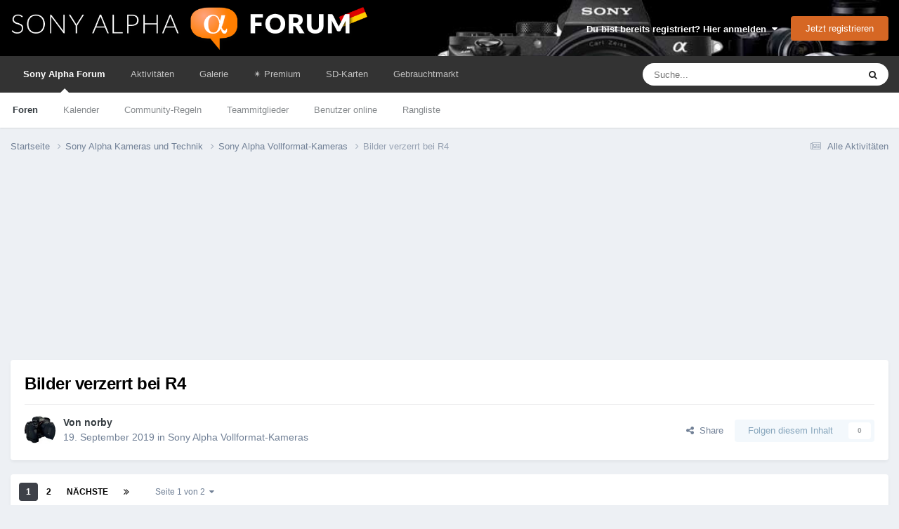

--- FILE ---
content_type: text/html;charset=UTF-8
request_url: https://www.sonyalphaforum.de/topic/81-bilder-verzerrt-bei-r4/
body_size: 39918
content:
<!DOCTYPE html>
<html lang="de-DE" dir="ltr">
	<head>
		<meta charset="utf-8">
        
            

<!-- IPS Data Layer Start -->
<script>
    /* IPS Configuration */
    const IpsDataLayerConfig = {"_events":{"account_login":{"enabled":true,"formatted_name":"account_login"},"account_logout":{"enabled":true,"formatted_name":"account_logout"},"account_register":{"enabled":true,"formatted_name":"account_register"},"content_comment":{"enabled":false,"formatted_name":"content_comment"},"content_create":{"enabled":true,"formatted_name":"content_create"},"content_react":{"enabled":false,"formatted_name":"content_react"},"content_view":{"enabled":false,"formatted_name":"content_view"},"search":{"enabled":true,"formatted_name":"search"}},"_properties":{"content_container_url":{"event_keys":["content_*","filter_*","sort","file_download"],"pii":false,"formatted_name":"content_container_url","enabled":true,"type":"string","page_level":true},"content_id":{"event_keys":["content_*","file_download"],"pii":false,"formatted_name":"content_id","enabled":true,"type":"number","page_level":true},"author_name":{"event_keys":["content_*","social_reply","file_download"],"pii":true,"formatted_name":"author_name","enabled":true,"type":"string","page_level":true},"content_title":{"event_keys":["content_*","file_download"],"pii":true,"formatted_name":"content_title","enabled":true,"type":"string","page_level":true},"content_url":{"event_keys":["content_*","file_download"],"pii":false,"formatted_name":"content_url","enabled":true,"type":"string","page_level":true},"author_id":{"event_keys":["content_*","social_reply","file_download"],"pii":true,"formatted_name":"author_id","enabled":true,"type":"number | string","replace_with_sso":true,"page_level":true},"comment_type":{"event_keys":["content_comment","content_react","content_quote"],"pii":false,"formatted_name":"comment_type","enabled":true,"type":"string","page_level":false},"comment_url":{"event_keys":["content_comment","content_react","content_quote"],"pii":false,"formatted_name":"comment_url","enabled":true,"type":"string","page_level":false},"community_area":{"event_keys":["filter_*","sort"],"pii":false,"formatted_name":"community_area","enabled":true,"type":"string","page_level":true},"content_age":{"event_keys":["content_*","file_download"],"pii":false,"formatted_name":"content_age","enabled":true,"type":"number","page_level":true},"content_area":{"event_keys":["content_*","filter_*","sort","file_download"],"pii":false,"formatted_name":"content_area","enabled":true,"type":"string","page_level":true},"content_container_id":{"event_keys":["content_*","filter_*","sort","file_download"],"pii":false,"formatted_name":"content_container_id","enabled":true,"type":"number","page_level":true},"content_container_name":{"event_keys":["content_*","filter_*","sort","file_download"],"pii":false,"formatted_name":"content_container_name","enabled":true,"type":"string","page_level":true},"content_container_path":{"event_keys":["content_*"],"pii":false,"formatted_name":"content_container_path","enabled":false,"type":"array","page_level":true,"default":[]},"content_container_type":{"event_keys":["content_*","filter_*","sort","file_download"],"pii":false,"formatted_name":"content_container_type","enabled":true,"type":"string","page_level":true},"content_type":{"event_keys":["content_*","filter_*","sort","file_download"],"pii":false,"formatted_name":"content_type","enabled":true,"type":"string","page_level":true},"file_name":{"event_keys":["file_download"],"pii":false,"formatted_name":"file_name","enabled":true,"type":"string","page_level":false},"ips_time":{"event_keys":["*"],"pii":false,"formatted_name":"ips_time","enabled":true,"type":"number","page_level":true},"page_number":{"event_keys":["content_view","query","filter","sort"],"pii":false,"formatted_name":"page_number","enabled":true,"type":"number","page_level":true},"comment_id":{"event_keys":["content_comment","content_react","content_quote"],"pii":false,"formatted_name":"comment_id","enabled":true,"type":"number","page_level":false},"logged_in":{"event_keys":[],"pii":false,"formatted_name":"logged_in","enabled":true,"type":"number","page_level":true},"logged_in_time":{"event_keys":[],"pii":false,"formatted_name":"logged_in_time","enabled":true,"type":"number","page_level":true},"member_group":{"event_keys":[],"pii":false,"formatted_name":"member_group","enabled":true,"type":"string","page_level":true},"member_group_id":{"event_keys":[],"pii":false,"formatted_name":"member_group_id","enabled":true,"type":"number","page_level":true},"member_id":{"event_keys":[],"pii":true,"formatted_name":"member_id","enabled":true,"type":"number | string","page_level":true,"replace_with_sso":true},"member_name":{"event_keys":[],"pii":true,"formatted_name":"member_name","enabled":true,"type":"string","page_level":true},"profile_group":{"event_keys":["social_*"],"pii":false,"formatted_name":"profile_group","enabled":true,"type":"string","page_level":true},"profile_group_id":{"event_keys":["social_*"],"pii":false,"formatted_name":"profile_group_id","enabled":true,"type":"number","page_level":true},"profile_id":{"event_keys":["social_*"],"pii":true,"formatted_name":"profile_id","enabled":true,"type":"number | string","page_level":true,"replace_with_sso":true},"profile_name":{"event_keys":["social_*"],"pii":true,"formatted_name":"profile_name","enabled":true,"type":"string","page_level":true},"reaction_type":{"event_keys":["content_react"],"pii":false,"formatted_name":"reaction_type","enabled":true,"type":"string","page_level":false},"sort_by":{"event_keys":["*sort"],"pii":false,"formatted_name":"sort_by","enabled":true,"type":"string","page_level":true},"sort_direction":{"event_keys":["*sort"],"pii":false,"formatted_name":"sort_direction","enabled":true,"type":"string","page_level":true},"view_location":{"event_keys":["*_view"],"pii":false,"formatted_name":"view_location","enabled":true,"type":"string","page_level":true,"default":"page"},"query":{"event_keys":["search"],"pii":false,"formatted_name":"query","enabled":true,"type":"string","page_level":false},"filter_title":{"event_keys":["filter_*"],"pii":false,"formatted_name":"filter_title","enabled":true,"type":"string","page_level":false},"ips_key":{"event_keys":["*"],"pii":false,"formatted_name":"ips_key","enabled":false,"type":"string","page_level":true}},"_pii":false,"_pii_groups":[["author_id","author_name"],["member_id","member_name"],["profile_id","profile_name"]]};

    /* IPS Context */
    const IpsDataLayerContext = {"content_container_url":"https:\/\/www.sonyalphaforum.de\/forum\/4-sony-alpha-vollformat-kameras\/","content_id":81,"author_name":null,"content_title":null,"content_url":"https:\/\/www.sonyalphaforum.de\/topic\/81-bilder-verzerrt-bei-r4\/","author_id":null,"community_area":"Foren","content_age":2319,"content_area":"Foren","content_container_id":4,"content_container_name":"Sony Alpha Vollformat-Kameras","content_container_type":"forums","content_type":"topic","ips_time":null,"page_number":null,"logged_in":0,"logged_in_time":null,"member_group":"Guests","member_group_id":2,"member_id":null,"member_name":null,"profile_group":null,"profile_group_id":null,"profile_id":null,"profile_name":null,"sort_by":null,"sort_direction":null,"view_location":"page"};

    /* IPS Events */
    const IpsDataLayerEvents = [];
</script>


<!-- Handlers -->

<!-- Initializers -->
<script> let initcodegtm = context => { if ( !(context instanceof Object) ) { return; } /* Set the key and time */ let ips_time = IpsDataLayerConfig._properties.ips_time.enabled ? IpsDataLayerConfig._properties.ips_time.formatted_name : false; let ips_key = IpsDataLayerConfig._properties.ips_key.enabled ? IpsDataLayerConfig._properties.ips_key.formatted_name : false; if ( ips_time ) { context[ips_time] = Math.floor( Date.now() / 1000 ); } if ( ips_key ) { let s = i => { return Math.floor((1 + Math.random()) * Math.pow(16, i)) .toString(16) .substring(1); }; let mt = Date.now(); let sec = Math.floor(mt / 1000); let secString = sec.toString(16); secString = secString.substring( secString.length - 8 ); let ms = ( mt - ( sec * 1000 ) ) * 1000; /* milliseconds*/ let msString = (ms + 0x100000).toString(16).substring(1); let randomId = secString + msString + s(1) + '.' + s(4) + s(4); context[ips_key] = randomId; } for ( let i in context ) { if ( context[i] === null ) { context[i] = undefined; } } try { if (context instanceof Object) { window.dataLayer = window.dataLayer || []; window.dataLayer.push(context); return; } Debug.log( 'Invalid Data Layer Context: The IPS GTM Data Layer Initializer failed because the context wasn\'t an Object' ); } catch (e) { Debug.error('Bad Data Layer Initializer: Event initializer failed!'); } }; initcodegtm(IpsDataLayerContext || {}); </script>
<!-- END Initializers -->

<!-- Head Snippets -->

<!-- END Head Snippets -->

<!-- Event Callbacks -->
<script>
const IpsDataLayerEventHandlers = [
    ( () => _event => { try { if ( (_event._properties instanceof Object) && (typeof _event._key === 'string')) { window.dataLayer = window.dataLayer || []; let properties = {}; for ( let pKey in _event._properties ) { properties[_event._key + '.' + pKey] = _event._properties[pKey]; } window.dataLayer.push( { ...properties, 'event': _event._key } ); return; } Debug.log( 'Invalid Data Layer Event: An event wasn\'t processed by the IPS GTM Data Layer Handler. The event\'s _key has to be a string, and its _properties has to be an Object.' ); } catch (e) { Debug.error( e ); } } )
];
</script>
<!-- END Event Callbacks -->

<!-- Properties Callbacks -->
<script>
const IpsDataLayerPropertiesHandlers = [
    ( () => _properties => { try { if ( _properties instanceof Object ) { delete _properties.event; /* this cannot be set since this handler is NOT for adding GTM events*/ window.dataLayer = window.dataLayer || []; window.dataLayer.push( _properties ); } } catch (e) { Debug.error( e ); } } )
];
</script>
<!-- END Properties Callbacks -->

<!-- END Handlers -->

<!-- IPS Data Layer End -->
        
      <title>Bilder verzerrt bei R4 - Sony Alpha Vollformat-Kameras - Sony Alpha Forum</title>

      
<script>
var dataLayer = [];

   dataLayer.push({'loggedin': 'false'});

</script>

<!-- Google Tag Manager -->
<script>(function(w,d,s,l,i){w[l]=w[l]||[];w[l].push({'gtm.start':
new Date().getTime(),event:'gtm.js'});var f=d.getElementsByTagName(s)[0],
j=d.createElement(s),dl=l!='dataLayer'?'&l='+l:'';j.async=true;j.src=
'https://www.googletagmanager.com/gtm.js?id='+i+dl;f.parentNode.insertBefore(j,f);
})(window,document,'script','dataLayer','GTM-MJGSS8W');</script>
<!-- End Google Tag Manager -->
      
		

	<meta name="viewport" content="width=device-width, initial-scale=1">


	
	
		<meta property="og:image" content="https://www.sonyalphaforum.de/uploads/monthly_2024_01/ms-icon-310x310.png.96829bdb1a636e2e96f69d514fdc4911.png">
	


	<meta name="twitter:card" content="summary_large_image" />




	
		
			
				<meta property="og:title" content="Bilder verzerrt bei R4">
			
		
	

	
		
			
				<meta property="og:type" content="website">
			
		
	

	
		
			
				<meta property="og:url" content="https://www.sonyalphaforum.de/topic/81-bilder-verzerrt-bei-r4/">
			
		
	

	
		
			
				<meta name="description" content="https://www.flickr.com/photos/158125059@N02/48760934806/in/album-72157710953870676/ Hallo Ich habe heute mal ein paar Testfotos mit der R4 gemacht . Die Bilder sind total verzerrt. Vor allem am Türrahmen und am Schrank ist es Extrem. Hat jemand Ahnung was das sein könnte? . Objektiv ist das 24-70...">
			
		
	

	
		
			
				<meta property="og:description" content="https://www.flickr.com/photos/158125059@N02/48760934806/in/album-72157710953870676/ Hallo Ich habe heute mal ein paar Testfotos mit der R4 gemacht . Die Bilder sind total verzerrt. Vor allem am Türrahmen und am Schrank ist es Extrem. Hat jemand Ahnung was das sein könnte? . Objektiv ist das 24-70...">
			
		
	

	
		
			
				<meta property="og:updated_time" content="2019-09-22T16:17:06Z">
			
		
	

	
		
			
				<meta property="og:site_name" content="Sony Alpha Forum">
			
		
	

	
		
			
				<meta property="og:locale" content="de_DE">
			
		
	


	
		<link rel="next" href="https://www.sonyalphaforum.de/topic/81-bilder-verzerrt-bei-r4/page/2/" />
	

	
		<link rel="last" href="https://www.sonyalphaforum.de/topic/81-bilder-verzerrt-bei-r4/page/2/" />
	

	
		<link rel="canonical" href="https://www.sonyalphaforum.de/topic/81-bilder-verzerrt-bei-r4/" />
	

<link rel="alternate" type="application/rss+xml" title="SAD Threads" href="https://www.sonyalphaforum.de/rss/1-sad-threads.xml/" />



<link rel="manifest" href="https://www.sonyalphaforum.de/manifest.webmanifest/">
<meta name="msapplication-config" content="https://www.sonyalphaforum.de/browserconfig.xml/">
<meta name="msapplication-starturl" content="/">
<meta name="application-name" content="Sony Alpha Forum">
<meta name="apple-mobile-web-app-title" content="Sony Alpha Forum">

	<meta name="theme-color" content="#333333">










<link rel="preload" href="//www.sonyalphaforum.de/applications/core/interface/font/fontawesome-webfont.woff2?v=4.7.0" as="font" crossorigin="anonymous">
		
<link href="/fonts/roboto-v30-latin/roboto-v30-latin.css" as="style" onload="this.onload=null;this.rel='stylesheet'"/>



	<link rel="preload" href='https://www.sonyalphaforum.de/uploads/css_built_5/341e4a57816af3ba440d891ca87450ff_framework.css?v=eaf509e705' as="style">
	<link rel='stylesheet' href='https://www.sonyalphaforum.de/uploads/css_built_5/341e4a57816af3ba440d891ca87450ff_framework.css?v=eaf509e705' media='all'>


	<link rel="preload" href='https://www.sonyalphaforum.de/uploads/css_built_5/05e81b71abe4f22d6eb8d1a929494829_responsive.css?v=eaf509e705' as="style">
	<link rel='stylesheet' href='https://www.sonyalphaforum.de/uploads/css_built_5/05e81b71abe4f22d6eb8d1a929494829_responsive.css?v=eaf509e705' media='all'>


	<link rel="preload" href='https://www.sonyalphaforum.de/uploads/css_built_5/20446cf2d164adcc029377cb04d43d17_flags.css?v=eaf509e705' as="style">
	<link rel='stylesheet' href='https://www.sonyalphaforum.de/uploads/css_built_5/20446cf2d164adcc029377cb04d43d17_flags.css?v=eaf509e705' media='all'>


	<link rel="preload" href='https://www.sonyalphaforum.de/uploads/css_built_5/90eb5adf50a8c640f633d47fd7eb1778_core.css?v=eaf509e705' as="style">
	<link rel='stylesheet' href='https://www.sonyalphaforum.de/uploads/css_built_5/90eb5adf50a8c640f633d47fd7eb1778_core.css?v=eaf509e705' media='all'>


	<link rel="preload" href='https://www.sonyalphaforum.de/uploads/css_built_5/5a0da001ccc2200dc5625c3f3934497d_core_responsive.css?v=eaf509e705' as="style">
	<link rel='stylesheet' href='https://www.sonyalphaforum.de/uploads/css_built_5/5a0da001ccc2200dc5625c3f3934497d_core_responsive.css?v=eaf509e705' media='all'>


	<link rel="preload" href='https://www.sonyalphaforum.de/uploads/css_built_5/62e269ced0fdab7e30e026f1d30ae516_forums.css?v=eaf509e705' as="style">
	<link rel='stylesheet' href='https://www.sonyalphaforum.de/uploads/css_built_5/62e269ced0fdab7e30e026f1d30ae516_forums.css?v=eaf509e705' media='all'>


	<link rel="preload" href='https://www.sonyalphaforum.de/uploads/css_built_5/76e62c573090645fb99a15a363d8620e_forums_responsive.css?v=eaf509e705' as="style">
	<link rel='stylesheet' href='https://www.sonyalphaforum.de/uploads/css_built_5/76e62c573090645fb99a15a363d8620e_forums_responsive.css?v=eaf509e705' media='all'>


	<link rel="preload" href='https://www.sonyalphaforum.de/uploads/css_built_5/325ef7d770a4dad382ceabdb436097f5_nehidecontent.css?v=eaf509e705' as="style">
	<link rel='stylesheet' href='https://www.sonyalphaforum.de/uploads/css_built_5/325ef7d770a4dad382ceabdb436097f5_nehidecontent.css?v=eaf509e705' media='all'>


	<link rel="preload" href='https://www.sonyalphaforum.de/uploads/css_built_5/ebdea0c6a7dab6d37900b9190d3ac77b_topics.css?v=eaf509e705' as="style">
	<link rel='stylesheet' href='https://www.sonyalphaforum.de/uploads/css_built_5/ebdea0c6a7dab6d37900b9190d3ac77b_topics.css?v=eaf509e705' media='all'>




<link rel='preload' href='https://www.sonyalphaforum.de/uploads/css_built_5/258adbb6e4f3e83cd3b355f84e3fa002_custom.css?v=eaf509e705' as="style">
<link rel='stylesheet' href='https://www.sonyalphaforum.de/uploads/css_built_5/258adbb6e4f3e83cd3b355f84e3fa002_custom.css?v=eaf509e705' media='all'>



		
		

	
	<link rel='shortcut icon' href='https://www.sonyalphaforum.de/uploads/monthly_2024_01/android-icon-48x48.png' type="image/png">


      
	</head>
	<body class="ipsApp ipsApp_front ipsJS_none ipsClearfix" data-controller="core.front.core.app,core.front.core.dataLayer,nbenhadverts.front.global.global"  data-message=""  data-pageapp="forums" data-pagelocation="front" data-pagemodule="forums" data-pagecontroller="topic" data-pageid="81"  >
		
<!-- Google Tag Manager (noscript) -->
<noscript><iframe src="https://www.googletagmanager.com/ns.html?id=GTM-MJGSS8W"
height="0" width="0" style="display:none;visibility:hidden"></iframe></noscript>
<!-- End Google Tag Manager (noscript) -->
        
            

<!-- IPS Data Body Start -->

<!-- Handlers -->

<!-- END Handlers -->

<!-- IPS Data Layer Body End -->
        
      
      <a href="#ipsLayout_mainArea" class="ipsHide" title="Go to main content on this page" accesskey="m">Jump to content</a>
		
			<div id="ipsLayout_header" class="ipsClearfix">
				





				<header>
					<div class="ipsLayout_container">
						


<a href='https://www.sonyalphaforum.de/' id='elLogo' accesskey='1'><img src="https://www.sonyalphaforum.de/uploads/monthly_2020_09/sad_logo_transparent.png.4755d26240f55953ce1c6097224080e7.png" alt='Sony Alpha Forum'></a>

						

	<ul id="elUserNav" class="ipsList_inline cSignedOut ipsResponsive_showDesktop">
		
        
		
        
        
            
            
	


	<li class='cUserNav_icon ipsHide' id='elCart_container'></li>
	<li class='elUserNav_sep ipsHide' id='elCart_sep'></li>

<li id="elSignInLink">
                <a href="https://www.sonyalphaforum.de/login/" data-ipsmenu-closeonclick="false" data-ipsmenu id="elUserSignIn">
                    Du bist bereits registriert? Hier anmelden  <i class="fa fa-caret-down"></i>
                </a>
                
<div id='elUserSignIn_menu' class='ipsMenu ipsMenu_auto ipsHide'>
	<form accept-charset='utf-8' method='post' action='https://www.sonyalphaforum.de/login/'>
		<input type="hidden" name="csrfKey" value="48341c0ecb95e1bf35594134e354f5e6">
		<input type="hidden" name="ref" value="aHR0cHM6Ly93d3cuc29ueWFscGhhZm9ydW0uZGUvdG9waWMvODEtYmlsZGVyLXZlcnplcnJ0LWJlaS1yNC8=">
		<div data-role="loginForm">
			
			
			
				
<div class="ipsPad ipsForm ipsForm_vertical">
	<h4 class="ipsType_sectionHead">Anmelden</h4>
	<br><br>
	<ul class='ipsList_reset'>
		<li class="ipsFieldRow ipsFieldRow_noLabel ipsFieldRow_fullWidth">
			
			
				<input type="text" placeholder="Benutzername oder E-Mail Adresse" name="auth" autocomplete="email">
			
		</li>
		<li class="ipsFieldRow ipsFieldRow_noLabel ipsFieldRow_fullWidth">
			<input type="password" placeholder="Passwort" name="password" autocomplete="current-password">
		</li>
		<li class="ipsFieldRow ipsFieldRow_checkbox ipsClearfix">
			<span class="ipsCustomInput">
				<input type="checkbox" name="remember_me" id="remember_me_checkbox" value="1" checked aria-checked="true">
				<span></span>
			</span>
			<div class="ipsFieldRow_content">
				<label class="ipsFieldRow_label" for="remember_me_checkbox">Angemeldet bleiben</label>
				<span class="ipsFieldRow_desc">Bei öffentlichen Computern nicht empfohlen</span>
			</div>
		</li>
		<li class="ipsFieldRow ipsFieldRow_fullWidth">
			<button type="submit" name="_processLogin" value="usernamepassword" class="ipsButton ipsButton_primary ipsButton_small" id="elSignIn_submit">Anmelden</button>
			
				<p class="ipsType_right ipsType_small">
					
						<a href='https://www.sonyalphaforum.de/lostpassword/' data-ipsDialog data-ipsDialog-title='Passwort vergessen?'>
					
					Passwort vergessen?</a>
				</p>
			
		</li>
	</ul>
</div>
			
		</div>
	</form>
</div>
            </li>
            
        
		
			<li>
				
					<a href="https://www.sonyalphaforum.de/register/" data-ipsdialog data-ipsdialog-size="narrow" data-ipsdialog-title="Jetzt registrieren"  id="elRegisterButton" class="ipsButton ipsButton_normal ipsButton_primary">Jetzt registrieren</a>
				
			</li>
		
	</ul>

						
<ul class='ipsMobileHamburger ipsList_reset ipsResponsive_hideDesktop'>
	<li data-ipsDrawer data-ipsDrawer-drawerElem='#elMobileDrawer'>
		<a href='#'>
			
			
				
			
			
			
			<i class='fa fa-navicon'></i>
		</a>
	</li>
</ul>
					</div>
				</header>
				

	<nav data-controller='core.front.core.navBar' class=' ipsResponsive_showDesktop'>
		<div class='ipsNavBar_primary ipsLayout_container '>
			<ul data-role="primaryNavBar" class='ipsClearfix'>
				


	
		
		
			
		
		<li class='ipsNavBar_active' data-active id='elNavSecondary_1' data-role="navBarItem" data-navApp="core" data-navExt="CustomItem">
			
			
				<a href="https://www.sonyalphaforum.de"  data-navItem-id="1" data-navDefault>
					Sony Alpha Forum<span class='ipsNavBar_active__identifier'></span>
				</a>
			
			
				<ul class='ipsNavBar_secondary ' data-role='secondaryNavBar'>
					


	
	

	
		
		
			
		
		<li class='ipsNavBar_active' data-active id='elNavSecondary_10' data-role="navBarItem" data-navApp="forums" data-navExt="Forums">
			
			
				<a href="https://www.sonyalphaforum.de"  data-navItem-id="10" data-navDefault>
					Foren<span class='ipsNavBar_active__identifier'></span>
				</a>
			
			
		</li>
	
	

	
		
		
		<li  id='elNavSecondary_32' data-role="navBarItem" data-navApp="calendar" data-navExt="Calendar">
			
			
				<a href="https://www.sonyalphaforum.de/events/"  data-navItem-id="32" >
					Kalender<span class='ipsNavBar_active__identifier'></span>
				</a>
			
			
		</li>
	
	

	
		
		
		<li  id='elNavSecondary_33' data-role="navBarItem" data-navApp="core" data-navExt="Guidelines">
			
			
				<a href="https://www.sonyalphaforum.de/nutzungsbedingungen"  data-navItem-id="33" >
					Community-Regeln<span class='ipsNavBar_active__identifier'></span>
				</a>
			
			
		</li>
	
	

	
		
		
		<li  id='elNavSecondary_34' data-role="navBarItem" data-navApp="core" data-navExt="StaffDirectory">
			
			
				<a href="https://www.sonyalphaforum.de/staff/"  data-navItem-id="34" >
					Teammitglieder<span class='ipsNavBar_active__identifier'></span>
				</a>
			
			
		</li>
	
	

	
		
		
		<li  id='elNavSecondary_35' data-role="navBarItem" data-navApp="core" data-navExt="OnlineUsers">
			
			
				<a href="https://www.sonyalphaforum.de/online/"  data-navItem-id="35" >
					Benutzer online<span class='ipsNavBar_active__identifier'></span>
				</a>
			
			
		</li>
	
	

	
		
		
		<li  id='elNavSecondary_36' data-role="navBarItem" data-navApp="core" data-navExt="Leaderboard">
			
			
				<a href="https://www.sonyalphaforum.de/leaderboard/"  data-navItem-id="36" >
					Rangliste<span class='ipsNavBar_active__identifier'></span>
				</a>
			
			
		</li>
	
	

	
	

					<li class='ipsHide' id='elNavigationMore_1' data-role='navMore'>
						<a href='#' data-ipsMenu data-ipsMenu-appendTo='#elNavigationMore_1' id='elNavigationMore_1_dropdown'>Mehr <i class='fa fa-caret-down'></i></a>
						<ul class='ipsHide ipsMenu ipsMenu_auto' id='elNavigationMore_1_dropdown_menu' data-role='moreDropdown'></ul>
					</li>
				</ul>
			
		</li>
	
	

	
		
		
		<li  id='elNavSecondary_2' data-role="navBarItem" data-navApp="core" data-navExt="CustomItem">
			
			
				<a href="https://www.sonyalphaforum.de/discover/"  data-navItem-id="2" >
					Aktivitäten<span class='ipsNavBar_active__identifier'></span>
				</a>
			
			
				<ul class='ipsNavBar_secondary ipsHide' data-role='secondaryNavBar'>
					


	
		
		
		<li  id='elNavSecondary_4' data-role="navBarItem" data-navApp="core" data-navExt="AllActivity">
			
			
				<a href="https://www.sonyalphaforum.de/discover/"  data-navItem-id="4" >
					Alle Aktivitäten<span class='ipsNavBar_active__identifier'></span>
				</a>
			
			
		</li>
	
	

	
	

	
	

	
	

	
		
		
		<li  id='elNavSecondary_8' data-role="navBarItem" data-navApp="core" data-navExt="Search">
			
			
				<a href="https://www.sonyalphaforum.de/search/"  data-navItem-id="8" >
					Suche<span class='ipsNavBar_active__identifier'></span>
				</a>
			
			
		</li>
	
	

	
		
		
		<li  id='elNavSecondary_9' data-role="navBarItem" data-navApp="core" data-navExt="Promoted">
			
			
				<a href="https://www.sonyalphaforum.de/ourpicks/"  data-navItem-id="9" >
					Unsere Auswahl<span class='ipsNavBar_active__identifier'></span>
				</a>
			
			
		</li>
	
	

					<li class='ipsHide' id='elNavigationMore_2' data-role='navMore'>
						<a href='#' data-ipsMenu data-ipsMenu-appendTo='#elNavigationMore_2' id='elNavigationMore_2_dropdown'>Mehr <i class='fa fa-caret-down'></i></a>
						<ul class='ipsHide ipsMenu ipsMenu_auto' id='elNavigationMore_2_dropdown_menu' data-role='moreDropdown'></ul>
					</li>
				</ul>
			
		</li>
	
	

	
		
		
		<li  id='elNavSecondary_31' data-role="navBarItem" data-navApp="gallery" data-navExt="Gallery">
			
			
				<a href="https://www.sonyalphaforum.de/gallery/"  data-navItem-id="31" >
					Galerie<span class='ipsNavBar_active__identifier'></span>
				</a>
			
			
		</li>
	
	

	
		
		
		<li  id='elNavSecondary_57' data-role="navBarItem" data-navApp="core" data-navExt="CustomItem">
			
			
				<a href="https://www.sonyalphaforum.de/store/category/1-mitgliedschaften/"  data-navItem-id="57" >
					​✴️​ Premium<span class='ipsNavBar_active__identifier'></span>
				</a>
			
			
		</li>
	
	

	
		
		
		<li  id='elNavSecondary_43' data-role="navBarItem" data-navApp="cms" data-navExt="Pages">
			
			
				<a href="https://www.sonyalphaforum.de/sd-karten/sd-karte-sony-alpha/"  data-navItem-id="43" >
					SD-Karten<span class='ipsNavBar_active__identifier'></span>
				</a>
			
			
		</li>
	
	

	
		
		
		<li  id='elNavSecondary_51' data-role="navBarItem" data-navApp="classifieds" data-navExt="classifieds">
			
			
				<a href="https://www.sonyalphaforum.de/classifieds/"  data-navItem-id="51" >
					Gebrauchtmarkt<span class='ipsNavBar_active__identifier'></span>
				</a>
			
			
				<ul class='ipsNavBar_secondary ipsHide' data-role='secondaryNavBar'>
					


	
	

	
	

	
	

	
	

					<li class='ipsHide' id='elNavigationMore_51' data-role='navMore'>
						<a href='#' data-ipsMenu data-ipsMenu-appendTo='#elNavigationMore_51' id='elNavigationMore_51_dropdown'>Mehr <i class='fa fa-caret-down'></i></a>
						<ul class='ipsHide ipsMenu ipsMenu_auto' id='elNavigationMore_51_dropdown_menu' data-role='moreDropdown'></ul>
					</li>
				</ul>
			
		</li>
	
	

	
	

				<li class='ipsHide' id='elNavigationMore' data-role='navMore'>
					<a href='#' data-ipsMenu data-ipsMenu-appendTo='#elNavigationMore' id='elNavigationMore_dropdown'>Mehr</a>
					<ul class='ipsNavBar_secondary ipsHide' data-role='secondaryNavBar'>
						<li class='ipsHide' id='elNavigationMore_more' data-role='navMore'>
							<a href='#' data-ipsMenu data-ipsMenu-appendTo='#elNavigationMore_more' id='elNavigationMore_more_dropdown'>Mehr <i class='fa fa-caret-down'></i></a>
							<ul class='ipsHide ipsMenu ipsMenu_auto' id='elNavigationMore_more_dropdown_menu' data-role='moreDropdown'></ul>
						</li>
					</ul>
				</li>
			</ul>
			

	<div id="elSearchWrapper">
		<div id='elSearch' data-controller="core.front.core.quickSearch">
			<form accept-charset='utf-8' action='//www.sonyalphaforum.de/search/?do=quicksearch' method='post'>
                <input type='search' id='elSearchField' placeholder='Suche...' name='q' autocomplete='off' aria-label='Suche'>
                <details class='cSearchFilter'>
                    <summary class='cSearchFilter__text'></summary>
                    <ul class='cSearchFilter__menu'>
                        
                        <li><label><input type="radio" name="type" value="all" ><span class='cSearchFilter__menuText'>Überall</span></label></li>
                        
                            
                                <li><label><input type="radio" name="type" value='contextual_{&quot;type&quot;:&quot;forums_topic&quot;,&quot;nodes&quot;:4}' checked><span class='cSearchFilter__menuText'>Dieses Forum</span></label></li>
                            
                                <li><label><input type="radio" name="type" value='contextual_{&quot;type&quot;:&quot;forums_topic&quot;,&quot;item&quot;:81}' checked><span class='cSearchFilter__menuText'>Dieses Thema</span></label></li>
                            
                        
                        
                            <li><label><input type="radio" name="type" value="forums_topic"><span class='cSearchFilter__menuText'>Themen</span></label></li>
                        
                            <li><label><input type="radio" name="type" value="nexus_package_item"><span class='cSearchFilter__menuText'>Products</span></label></li>
                        
                            <li><label><input type="radio" name="type" value="blog_entry"><span class='cSearchFilter__menuText'>Blog Entries</span></label></li>
                        
                            <li><label><input type="radio" name="type" value="cms_pages_pageitem"><span class='cSearchFilter__menuText'>Pages</span></label></li>
                        
                            <li><label><input type="radio" name="type" value="cms_records2"><span class='cSearchFilter__menuText'>Objektive</span></label></li>
                        
                            <li><label><input type="radio" name="type" value="gallery_image"><span class='cSearchFilter__menuText'>Bilder</span></label></li>
                        
                            <li><label><input type="radio" name="type" value="gallery_album_item"><span class='cSearchFilter__menuText'>Alben</span></label></li>
                        
                            <li><label><input type="radio" name="type" value="calendar_event"><span class='cSearchFilter__menuText'>Termine</span></label></li>
                        
                            <li><label><input type="radio" name="type" value="classifieds_advert"><span class='cSearchFilter__menuText'>Anzeigen</span></label></li>
                        
                            <li><label><input type="radio" name="type" value="core_members"><span class='cSearchFilter__menuText'>Benutzer</span></label></li>
                        
                    </ul>
                </details>
				<button class='cSearchSubmit' type="submit" aria-label='Suche'><i class="fa fa-search"></i></button>
			</form>
		</div>
	</div>

		</div>
	</nav>

				
<ul id='elMobileNav' class='ipsResponsive_hideDesktop' data-controller='core.front.core.mobileNav'>
	
		
			
			
				
				
			
				
					<li id='elMobileBreadcrumb'>
						<a href='https://www.sonyalphaforum.de/forum/4-sony-alpha-vollformat-kameras/'>
							<span>Sony Alpha Vollformat-Kameras</span>
						</a>
					</li>
				
				
			
				
				
			
		
	
	
	
	<li >
		<a data-action="defaultStream" href='https://www.sonyalphaforum.de/discover/'><i class="fa fa-newspaper-o" aria-hidden="true"></i></a>
	</li>

	

	
		<li class='ipsJS_show'>
			<a href='https://www.sonyalphaforum.de/search/'><i class='fa fa-search'></i></a>
		</li>
	
</ul>
			</div>
		
		<main id="ipsLayout_body" class="ipsLayout_container">
			<div id="ipsLayout_contentArea">
				<div id="ipsLayout_contentWrapper">
					
<nav class='ipsBreadcrumb ipsBreadcrumb_top ipsFaded_withHover'>
	

	<ul class='ipsList_inline ipsPos_right'>
		
		<li >
			<a data-action="defaultStream" class='ipsType_light '  href='https://www.sonyalphaforum.de/discover/'><i class="fa fa-newspaper-o" aria-hidden="true"></i> <span>Alle Aktivitäten</span></a>
		</li>
		
	</ul>

	<ul data-role="breadcrumbList">
		<li>
			<a title="Startseite" href='https://www.sonyalphaforum.de/'>
				<span>Startseite <i class='fa fa-angle-right'></i></span>
			</a>
		</li>
		
		
			<li>
				
					<a href='https://www.sonyalphaforum.de/forum/3-sony-alpha-kameras-und-technik/'>
						<span>Sony Alpha Kameras und Technik <i class='fa fa-angle-right' aria-hidden="true"></i></span>
					</a>
				
			</li>
		
			<li>
				
					<a href='https://www.sonyalphaforum.de/forum/4-sony-alpha-vollformat-kameras/'>
						<span>Sony Alpha Vollformat-Kameras <i class='fa fa-angle-right' aria-hidden="true"></i></span>
					</a>
				
			</li>
		
			<li>
				
					Bilder verzerrt bei R4
				
			</li>
		
	</ul>
</nav>
					
					<div id="ipsLayout_mainArea">
						<div style="height: 250px; margin-bottom: 15px;" data-nbEnhAdv="" data-nbEnhAdvId="8"><div id="sonyalphaforum.de_bb_1"></div></div>
						
						
						

	




						



<div class="ipsPageHeader ipsResponsive_pull ipsBox ipsPadding sm:ipsPadding:half ipsMargin_bottom">
		
	
	<div class="ipsFlex ipsFlex-ai:center ipsFlex-fw:wrap ipsGap:4">
		<div class="ipsFlex-flex:11">
			<h1 class="ipsType_pageTitle ipsContained_container">
				

				
				
					<span class="ipsType_break ipsContained">
						<span>Bilder verzerrt bei R4</span>
					</span>
				
			</h1>
			
			
		</div>
		
	</div>
	<hr class="ipsHr">
	<div class="ipsPageHeader__meta ipsFlex ipsFlex-jc:between ipsFlex-ai:center ipsFlex-fw:wrap ipsGap:3">
		<div class="ipsFlex-flex:11">
			<div class="ipsPhotoPanel ipsPhotoPanel_mini ipsPhotoPanel_notPhone ipsClearfix">
				


	<a href="https://www.sonyalphaforum.de/profile/24-norby/" rel="nofollow" data-ipsHover data-ipsHover-width="370" data-ipsHover-target="https://www.sonyalphaforum.de/profile/24-norby/?do=hovercard" class="ipsUserPhoto ipsUserPhoto_mini" title="Gehe zu norbys Profil">
		<img src='https://www.sonyalphaforum.de/uploads/monthly_2021_10/1269435747_SonyA7RIVWeiAvatar.thumb.jpg.da426637f4ca92ee2bc9421c715c2985.jpg' alt='norby' loading="lazy">
	</a>

				<div>
					<p class="ipsType_reset ipsType_blendLinks">
						<span class="ipsType_normal">
						
							<strong>Von 


<a href='https://www.sonyalphaforum.de/profile/24-norby/' rel="nofollow" data-ipsHover data-ipsHover-width='370' data-ipsHover-target='https://www.sonyalphaforum.de/profile/24-norby/?do=hovercard&amp;referrer=https%253A%252F%252Fwww.sonyalphaforum.de%252Ftopic%252F81-bilder-verzerrt-bei-r4%252F' title="Gehe zu norbys Profil" class="ipsType_break">norby</a></strong><br>
							<span class="ipsType_light"><time datetime='2019-09-19T19:33:49Z' title='19.09.2019 19:33' data-short='6 Jr.'>19. September 2019</time> in <a href="https://www.sonyalphaforum.de/forum/4-sony-alpha-vollformat-kameras/">Sony Alpha Vollformat-Kameras</a></span>
						
						</span>
					</p>
				</div>
			</div>
		</div>
		
			<div class="ipsFlex-flex:01 ipsResponsive_hidePhone">
				<div class="ipsShareLinks">
					
						


    <a href='#elShareItem_1085133290_menu' id='elShareItem_1085133290' data-ipsMenu class='ipsShareButton ipsButton ipsButton_verySmall ipsButton_link ipsButton_link--light'>
        <span><i class='fa fa-share-alt'></i></span> &nbsp;Share
    </a>

    <div class='ipsPadding ipsMenu ipsMenu_normal ipsHide' id='elShareItem_1085133290_menu' data-controller="core.front.core.sharelink">
        
        
        <span data-ipsCopy data-ipsCopy-flashmessage>
            <a href="https://www.sonyalphaforum.de/topic/81-bilder-verzerrt-bei-r4/" class="ipsButton ipsButton_light ipsButton_small ipsButton_fullWidth" data-role="copyButton" data-clipboard-text="https://www.sonyalphaforum.de/topic/81-bilder-verzerrt-bei-r4/" data-ipstooltip title='Copy Link to Clipboard'><i class="fa fa-clone"></i> https://www.sonyalphaforum.de/topic/81-bilder-verzerrt-bei-r4/</a>
        </span>
        <ul class='ipsShareLinks ipsMargin_top:half'>
            
                <li>
<a href="https://x.com/share?url=https%3A%2F%2Fwww.sonyalphaforum.de%2Ftopic%2F81-bilder-verzerrt-bei-r4%2F" class="cShareLink cShareLink_x" target="_blank" data-role="shareLink" title='Share on X' data-ipsTooltip rel='nofollow noopener'>
    <i class="fa fa-x"></i>
</a></li>
            
                <li>
<a href="https://www.facebook.com/sharer/sharer.php?u=https%3A%2F%2Fwww.sonyalphaforum.de%2Ftopic%2F81-bilder-verzerrt-bei-r4%2F" class="cShareLink cShareLink_facebook" target="_blank" data-role="shareLink" title='Auf Facebook teilen' data-ipsTooltip rel='noopener nofollow'>
	<i class="fa fa-facebook"></i>
</a></li>
            
                <li>
<a href="https://www.reddit.com/submit?url=https%3A%2F%2Fwww.sonyalphaforum.de%2Ftopic%2F81-bilder-verzerrt-bei-r4%2F&amp;title=Bilder+verzerrt+bei+R4" rel="nofollow noopener" class="cShareLink cShareLink_reddit" target="_blank" title='Auf Reddit teilen' data-ipsTooltip>
	<i class="fa fa-reddit"></i>
</a></li>
            
                <li>
<a href="https://www.linkedin.com/shareArticle?mini=true&amp;url=https%3A%2F%2Fwww.sonyalphaforum.de%2Ftopic%2F81-bilder-verzerrt-bei-r4%2F&amp;title=Bilder+verzerrt+bei+R4" rel="nofollow noopener" class="cShareLink cShareLink_linkedin" target="_blank" data-role="shareLink" title='Auf LinkedIn teilen' data-ipsTooltip>
	<i class="fa fa-linkedin"></i>
</a></li>
            
                <li>
<a href="https://pinterest.com/pin/create/button/?url=https://www.sonyalphaforum.de/topic/81-bilder-verzerrt-bei-r4/&amp;media=https://www.sonyalphaforum.de/uploads/monthly_2024_01/ms-icon-310x310.png.96829bdb1a636e2e96f69d514fdc4911.png" class="cShareLink cShareLink_pinterest" rel="nofollow noopener" target="_blank" data-role="shareLink" title='Auf Pinterest teilen' data-ipsTooltip>
	<i class="fa fa-pinterest"></i>
</a></li>
            
        </ul>
        
            <hr class='ipsHr'>
            <button class='ipsHide ipsButton ipsButton_verySmall ipsButton_light ipsButton_fullWidth ipsMargin_top:half' data-controller='core.front.core.webshare' data-role='webShare' data-webShareTitle='Bilder verzerrt bei R4' data-webShareText='Bilder verzerrt bei R4' data-webShareUrl='https://www.sonyalphaforum.de/topic/81-bilder-verzerrt-bei-r4/'>More sharing options...</button>
        
    </div>

					
					
                    

					



					

<div data-followApp='forums' data-followArea='topic' data-followID='81' data-controller='core.front.core.followButton'>
	

	<a href='https://www.sonyalphaforum.de/login/' rel="nofollow" class="ipsFollow ipsPos_middle ipsButton ipsButton_light ipsButton_verySmall ipsButton_disabled" data-role="followButton" data-ipsTooltip title='Melde dich an, um diesem Inhalt zu folgen'>
		<span>Folgen diesem Inhalt</span>
		<span class='ipsCommentCount'>0</span>
	</a>

</div>
				</div>
			</div>
					
	</div>
	
	
</div>








<div class="ipsClearfix">
	<ul class="ipsToolList ipsToolList_horizontal ipsClearfix ipsSpacer_both ipsResponsive_hidePhone">
		
		
		
	</ul>
</div>

<div id="comments" data-controller="core.front.core.commentFeed,forums.front.topic.view, core.front.core.ignoredComments" data-autopoll data-baseurl="https://www.sonyalphaforum.de/topic/81-bilder-verzerrt-bei-r4/"  data-feedid="topic-81" class="cTopic ipsClear ipsSpacer_top">
	
			

				<div class="ipsBox ipsResponsive_pull ipsPadding:half ipsClearfix ipsClear ipsMargin_bottom">
					
					
						


	
	<ul class='ipsPagination' id='elPagination_b4f3e8d7cd48132304d50aae53efa10e_1349701002' data-ipsPagination-seoPagination='true' data-pages='2' data-ipsPagination  data-ipsPagination-pages="2" data-ipsPagination-perPage='25'>
		
			
				<li class='ipsPagination_first ipsPagination_inactive'><a href='https://www.sonyalphaforum.de/topic/81-bilder-verzerrt-bei-r4/#comments' rel="first" data-page='1' data-ipsTooltip title='Erste Seite'><i class='fa fa-angle-double-left'></i></a></li>
				<li class='ipsPagination_prev ipsPagination_inactive'><a href='https://www.sonyalphaforum.de/topic/81-bilder-verzerrt-bei-r4/#comments' rel="prev" data-page='0' data-ipsTooltip title='Vorige Seite'>Vorherige</a></li>
			
			<li class='ipsPagination_page ipsPagination_active'><a href='https://www.sonyalphaforum.de/topic/81-bilder-verzerrt-bei-r4/#comments' data-page='1'>1</a></li>
			
				
					<li class='ipsPagination_page'><a href='https://www.sonyalphaforum.de/topic/81-bilder-verzerrt-bei-r4/page/2/#comments' data-page='2'>2</a></li>
				
				<li class='ipsPagination_next'><a href='https://www.sonyalphaforum.de/topic/81-bilder-verzerrt-bei-r4/page/2/#comments' rel="next" data-page='2' data-ipsTooltip title='Nächste Seite'>Nächste</a></li>
				<li class='ipsPagination_last'><a href='https://www.sonyalphaforum.de/topic/81-bilder-verzerrt-bei-r4/page/2/#comments' rel="last" data-page='2' data-ipsTooltip title='Letzte Seite'><i class='fa fa-angle-double-right'></i></a></li>
			
			
				<li class='ipsPagination_pageJump'>
					<a href='#' data-ipsMenu data-ipsMenu-closeOnClick='false' data-ipsMenu-appendTo='#elPagination_b4f3e8d7cd48132304d50aae53efa10e_1349701002' id='elPagination_b4f3e8d7cd48132304d50aae53efa10e_1349701002_jump'>Seite 1 von 2 &nbsp;<i class='fa fa-caret-down'></i></a>
					<div class='ipsMenu ipsMenu_narrow ipsPadding ipsHide' id='elPagination_b4f3e8d7cd48132304d50aae53efa10e_1349701002_jump_menu'>
						<form accept-charset='utf-8' method='post' action='https://www.sonyalphaforum.de/topic/81-bilder-verzerrt-bei-r4/#comments' data-role="pageJump" data-baseUrl='#'>
							<ul class='ipsForm ipsForm_horizontal'>
								<li class='ipsFieldRow'>
									<input type='number' min='1' max='2' placeholder='Seitenzahl' class='ipsField_fullWidth' name='page'>
								</li>
								<li class='ipsFieldRow ipsFieldRow_fullWidth'>
									<input type='submit' class='ipsButton_fullWidth ipsButton ipsButton_verySmall ipsButton_primary' value='Los'>
								</li>
							</ul>
						</form>
					</div>
				</li>
			
		
	</ul>

					
				</div>
			
	

	

<div data-controller='core.front.core.recommendedComments' data-url='https://www.sonyalphaforum.de/topic/81-bilder-verzerrt-bei-r4/?recommended=comments' class='ipsRecommendedComments ipsHide'>
	<div data-role="recommendedComments">
		<h2 class='ipsType_sectionHead ipsType_large ipsType_bold ipsMargin_bottom'>Empfohlene Beiträge</h2>
		
	</div>
</div>
	
	<div id="elPostFeed" data-role="commentFeed" data-controller="core.front.core.moderation" >
		<form action="https://www.sonyalphaforum.de/topic/81-bilder-verzerrt-bei-r4/?csrfKey=48341c0ecb95e1bf35594134e354f5e6&amp;do=multimodComment" method="post" data-ipspageaction data-role="moderationTools">
			
			
				

					

					
					



<a id="findComment-695"></a>
<a id="comment-695"></a>
<article  id="elComment_695" class="cPost ipsBox ipsResponsive_pull  ipsComment  ipsComment_parent ipsClearfix ipsClear ipsColumns ipsColumns_noSpacing ipsColumns_collapsePhone    ">
	

	

	<div class="cAuthorPane_mobile ipsResponsive_showPhone">
		<div class="cAuthorPane_photo">
			<div class="cAuthorPane_photoWrap">
				


	<a href="https://www.sonyalphaforum.de/profile/24-norby/" rel="nofollow" data-ipsHover data-ipsHover-width="370" data-ipsHover-target="https://www.sonyalphaforum.de/profile/24-norby/?do=hovercard" class="ipsUserPhoto ipsUserPhoto_large" title="Gehe zu norbys Profil">
		<img src='https://www.sonyalphaforum.de/uploads/monthly_2021_10/1269435747_SonyA7RIVWeiAvatar.thumb.jpg.da426637f4ca92ee2bc9421c715c2985.jpg' alt='norby' loading="lazy">
	</a>

				
				
			</div>
		</div>
		<div class="cAuthorPane_content">
			<h3 class="ipsType_sectionHead cAuthorPane_author ipsType_break ipsType_blendLinks ipsFlex ipsFlex-ai:center">
				


<a href='https://www.sonyalphaforum.de/profile/24-norby/' rel="nofollow" data-ipsHover data-ipsHover-width='370' data-ipsHover-target='https://www.sonyalphaforum.de/profile/24-norby/?do=hovercard&amp;referrer=https%253A%252F%252Fwww.sonyalphaforum.de%252Ftopic%252F81-bilder-verzerrt-bei-r4%252F' title="Gehe zu norbys Profil" class="ipsType_break">norby</a>
			</h3>
			<div class="ipsType_light ipsType_reset">
			    <a href="https://www.sonyalphaforum.de/topic/81-bilder-verzerrt-bei-r4/#findComment-695" rel="nofollow" class="ipsType_blendLinks">Geschrieben <time datetime='2019-09-19T19:33:49Z' title='19.09.2019 19:33' data-short='6 Jr.'>19. September 2019</time></a>
				
			</div>
		</div>
	</div>
	<aside class="ipsComment_author cAuthorPane ipsColumn ipsColumn_medium ipsResponsive_hidePhone">
		<h3 class="ipsType_sectionHead cAuthorPane_author ipsType_blendLinks ipsType_break">
<strong>


<a href='https://www.sonyalphaforum.de/profile/24-norby/' rel="nofollow" data-ipsHover data-ipsHover-width='370' data-ipsHover-target='https://www.sonyalphaforum.de/profile/24-norby/?do=hovercard&amp;referrer=https%253A%252F%252Fwww.sonyalphaforum.de%252Ftopic%252F81-bilder-verzerrt-bei-r4%252F' title="Gehe zu norbys Profil" class="ipsType_break">norby</a></strong>
			
		</h3>
		<ul class="cAuthorPane_info ipsList_reset">
			<li data-role="photo" class="cAuthorPane_photo">
				<div class="cAuthorPane_photoWrap">
					


	<a href="https://www.sonyalphaforum.de/profile/24-norby/" rel="nofollow" data-ipsHover data-ipsHover-width="370" data-ipsHover-target="https://www.sonyalphaforum.de/profile/24-norby/?do=hovercard" class="ipsUserPhoto ipsUserPhoto_large" title="Gehe zu norbys Profil">
		<img src='https://www.sonyalphaforum.de/uploads/monthly_2021_10/1269435747_SonyA7RIVWeiAvatar.thumb.jpg.da426637f4ca92ee2bc9421c715c2985.jpg' alt='norby' loading="lazy">
	</a>

					
					
				</div>
			</li>
			
				<li data-role="group">Mitglied</li>
				
			
			
				<li data-role="stats" class="ipsMargin_top">
					<ul class="ipsList_reset ipsType_light ipsFlex ipsFlex-ai:center ipsFlex-jc:center ipsGap_row:2 cAuthorPane_stats">
						<li>
							
								<a href="https://www.sonyalphaforum.de/profile/24-norby/content/" rel="nofollow" title="2.158 Beiträge" data-ipstooltip class="ipsType_blendLinks">
							
								<i class="fa fa-comment"></i> 2,2k
							
								</a>
							
						</li>
						
					</ul>
				</li>
			
			
				

			
		</ul>
	</aside>
	<div class="ipsColumn ipsColumn_fluid ipsMargin:none">
		

<div id="comment-695_wrap" data-controller="core.front.core.comment" data-commentapp="forums" data-commenttype="forums" data-commentid="695" data-quotedata="{&quot;userid&quot;:24,&quot;username&quot;:&quot;norby&quot;,&quot;timestamp&quot;:1568921629,&quot;contentapp&quot;:&quot;forums&quot;,&quot;contenttype&quot;:&quot;forums&quot;,&quot;contentid&quot;:81,&quot;contentclass&quot;:&quot;forums_Topic&quot;,&quot;contentcommentid&quot;:695}" class="ipsComment_content ipsType_medium">

	<div class="ipsComment_meta ipsType_light ipsFlex ipsFlex-ai:center ipsFlex-jc:between ipsFlex-fd:row-reverse">
		<div class="ipsType_light ipsType_reset ipsType_blendLinks ipsComment_toolWrap">
			<div class="ipsResponsive_hidePhone ipsComment_badges">
				<ul class="ipsList_reset ipsFlex ipsFlex-jc:end ipsFlex-fw:wrap ipsGap:2 ipsGap_row:1">
					
					
					
					
					
				</ul>
			</div>
			<ul class="ipsList_reset ipsComment_tools">
				<li>
					<a href="#elControls_695_menu" class="ipsComment_ellipsis" id="elControls_695" title="Mehr Optionen..." data-ipsmenu data-ipsmenu-appendto="#comment-695_wrap"><i class="fa fa-ellipsis-h"></i></a>
					<ul id="elControls_695_menu" class="ipsMenu ipsMenu_narrow ipsHide">
						
						
							<li class="ipsMenu_item"><a href="https://www.sonyalphaforum.de/topic/81-bilder-verzerrt-bei-r4/" title="Diesen Beitrag teilen" data-ipsdialog data-ipsdialog-size="narrow" data-ipsdialog-content="#elSharePost_695_menu" data-ipsdialog-title="Diesen Beitrag teilen" d="elSharePost_695" data-role="shareComment">Share</a></li>
						
						
						
						
							
								
							
							
							
							
							
							
						
					</ul>
				</li>
				
			<li>
	<a href="https://www.sonyalphaforum.de/topic/81-bilder-verzerrt-bei-r4/?do=findComment&amp;comment=695">#1</a>   
</li>
</ul>
		</div>

		<div class="ipsType_reset ipsResponsive_hidePhone">
			<a href="https://www.sonyalphaforum.de/topic/81-bilder-verzerrt-bei-r4/?do=findComment&amp;comment=695" class="ipsType_blendLinks">Geschrieben <time datetime='2019-09-19T19:33:49Z' title='19.09.2019 19:33' data-short='6 Jr.'>19. September 2019</time></a> 
			
			<span class="ipsResponsive_hidePhone">
				
				
			</span>
		</div>
	</div>

	


	<div class="cPost_contentWrap">
		
		<div data-role="commentContent" class="ipsType_normal ipsType_richText ipsPadding_bottom ipsContained" data-controller="core.front.core.lightboxedImages">
          <div style="width: 310px; float:right; padding: 5px; margin: 0 0 10px 10px; background: #eee;" data-nosnippet data-nbEnhAdv="" data-nbEnhAdvId="10">
	<p style="font-size: 75%; font-style: italic; padding: 3px 0px; margin: 0px">Werbung (verschwindet nach <a href="https://www.sonyalphaforum.de/register/" title="Registrierung - Systemkamera Forum">Registrierung</a>)</p>
<p>
</p>
<div id="sonyalphaforum.de_incontent_1"></div>
</div>
          
<p>
	<a href="https://www.flickr.com/photos/158125059@N02/48760934806/in/album-72157710953870676/" rel="external nofollow">https://www.flickr.com/photos/158125059@N02/48760934806/in/album-72157710953870676/</a>
</p>

<p>
	 
</p>

<p>
	Hallo
</p>

<p>
	Ich habe heute mal ein paar Testfotos mit der R4 gemacht . Die Bilder sind total verzerrt. Vor allem am Türrahmen und am Schrank ist es Extrem. Hat jemand Ahnung was das sein könnte? . Objektiv ist das 24-70 GM und das 70-200mm GM .
</p>

<p>
	</p>
<p> </p>


<p>
	Die Nummern der Bilddateien sind 7126-7155 . Heißt das auch die Anzahl der Auslösungen?
</p>

<p>
	</p>
<p> </p>


<p>
	MFG
</p>


			
		</div>

		

		
	</div>

	

	<div class="ipsPadding ipsHide cPostShareMenu" id="elSharePost_695_menu">
		<h5 class="ipsType_normal ipsType_reset">Link zum Beitrag</h5>
		
			
		
		
		<input type="text" value="https://www.sonyalphaforum.de/topic/81-bilder-verzerrt-bei-r4/" class="ipsField_fullWidth">

		
			<h5 class="ipsType_normal ipsType_reset ipsSpacer_top">Auf anderen Seiten teilen</h5>
			

	<ul class='ipsList_inline ipsList_noSpacing ipsClearfix' data-controller="core.front.core.sharelink">
		
			<li>
<a href="https://x.com/share?url=https%3A%2F%2Fwww.sonyalphaforum.de%2Ftopic%2F81-bilder-verzerrt-bei-r4%2F%3Fdo%3DfindComment%26comment%3D695" class="cShareLink cShareLink_x" target="_blank" data-role="shareLink" title='Share on X' data-ipsTooltip rel='nofollow noopener'>
    <i class="fa fa-x"></i>
</a></li>
		
			<li>
<a href="https://www.facebook.com/sharer/sharer.php?u=https%3A%2F%2Fwww.sonyalphaforum.de%2Ftopic%2F81-bilder-verzerrt-bei-r4%2F%3Fdo%3DfindComment%26comment%3D695" class="cShareLink cShareLink_facebook" target="_blank" data-role="shareLink" title='Auf Facebook teilen' data-ipsTooltip rel='noopener nofollow'>
	<i class="fa fa-facebook"></i>
</a></li>
		
			<li>
<a href="https://www.reddit.com/submit?url=https%3A%2F%2Fwww.sonyalphaforum.de%2Ftopic%2F81-bilder-verzerrt-bei-r4%2F%3Fdo%3DfindComment%26comment%3D695&amp;title=Bilder+verzerrt+bei+R4" rel="nofollow noopener" class="cShareLink cShareLink_reddit" target="_blank" title='Auf Reddit teilen' data-ipsTooltip>
	<i class="fa fa-reddit"></i>
</a></li>
		
			<li>
<a href="https://www.linkedin.com/shareArticle?mini=true&amp;url=https%3A%2F%2Fwww.sonyalphaforum.de%2Ftopic%2F81-bilder-verzerrt-bei-r4%2F%3Fdo%3DfindComment%26comment%3D695&amp;title=Bilder+verzerrt+bei+R4" rel="nofollow noopener" class="cShareLink cShareLink_linkedin" target="_blank" data-role="shareLink" title='Auf LinkedIn teilen' data-ipsTooltip>
	<i class="fa fa-linkedin"></i>
</a></li>
		
			<li>
<a href="https://pinterest.com/pin/create/button/?url=https://www.sonyalphaforum.de/topic/81-bilder-verzerrt-bei-r4/?do=findComment%26comment=695&amp;media=https://www.sonyalphaforum.de/uploads/monthly_2024_01/ms-icon-310x310.png.96829bdb1a636e2e96f69d514fdc4911.png" class="cShareLink cShareLink_pinterest" rel="nofollow noopener" target="_blank" data-role="shareLink" title='Auf Pinterest teilen' data-ipsTooltip>
	<i class="fa fa-pinterest"></i>
</a></li>
		
	</ul>


	<hr class='ipsHr'>
	<button class='ipsHide ipsButton ipsButton_small ipsButton_light ipsButton_fullWidth ipsMargin_top:half' data-controller='core.front.core.webshare' data-role='webShare' data-webShareTitle='Bilder verzerrt bei R4' data-webShareText='https://www.flickr.com/photos/158125059@N02/48760934806/in/album-72157710953870676/
 


	 
 


	Hallo
 


	Ich habe heute mal ein paar Testfotos mit der R4 gemacht . Die Bilder sind total verzerrt. Vor allem am Türrahmen und am Schrank ist es Extrem. Hat jemand Ahnung was das sein könnte? . Objektiv ist das 24-70 GM und das 70-200mm GM .
 


	 
  



	Die Nummern der Bilddateien sind 7126-7155 . Heißt das auch die Anzahl der Auslösungen?
 


	 
  



	MFG
 
' data-webShareUrl='https://www.sonyalphaforum.de/topic/81-bilder-verzerrt-bei-r4/?do=findComment&amp;comment=695'>More sharing options...</button>

		
	</div>
</div>

	</div>
</article>



<article class="cPost ipsBox ipsResponsive_pull  ipsComment  ipsComment_parent ipsClearfix ipsClear ipsColumns ipsColumns_noSpacing ipsColumns_collapsePhone    ">
	<div class="cAuthorPane_mobile ipsResponsive_showPhone">
		<div class="cAuthorPane_photo">
			<div class="cAuthorPane_photoWrap">
				<a href="#" rel="nofollow" class="ipsUserPhoto ipsUserPhoto_large">
					<img src="data:image/svg+xml,%3Csvg%20xmlns%3D%22http%3A%2F%2Fwww.w3.org%2F2000%2Fsvg%22%20viewBox%3D%220%200%201024%201024%22%20style%3D%22background%3A%23333333%22%3E%3Cg%3E%3Ctext%20text-anchor%3D%22middle%22%20dy%3D%22.35em%22%20x%3D%22512%22%20y%3D%22512%22%20fill%3D%22%23ffffff%22%20font-size%3D%22700%22%20font-family%3D%22-apple-system%2C%20BlinkMacSystemFont%2C%20Roboto%2C%20Helvetica%2C%20Arial%2C%20sans-serif%22%3EA%3C%2Ftext%3E%3C%2Fg%3E%3C%2Fsvg%3E" class="ipsUserPhoto ipsUserPhoto_large" alt="Anzeige">
				</a>
			</div>
		</div>
		<div class="cAuthorPane_content">
			<h3 class="ipsType_sectionHead cAuthorPane_author ipsType_break ipsType_blendLinks ipsFlex ipsFlex-ai:center">
				<a href="#" rel="nofollow" class="ipsType_break">Anzeige</a>
			</h3>
			<div class="ipsType_light ipsType_reset">
				<a href="#" rel="nofollow" class="ipsType_blendLinks">Geschrieben <time datetime='2019-09-19T19:33:49Z' title='19.09.2019 19:33' data-short='6 Jr.'>19. September 2019</time></a>
			</div>
		</div>
	</div>
	<aside class="ipsComment_author cAuthorPane ipsColumn ipsColumn_medium ipsResponsive_hidePhone">
		<h3 class="ipsType_sectionHead cAuthorPane_author ipsType_blendLinks ipsType_break"><strong>Anzeige</strong></h3>
		<ul class="cAuthorPane_info ipsList_reset">
			<li data-role="photo" class="cAuthorPane_photo">
				<div class="cAuthorPane_photoWrap">
					<a href="https://www.amazon.de/s/ref=nb_sb_noss_1?__mk_de_DE=ÅMÅŽÕÑ&url=search-alias%3Daps&amp;field-keywords=Bilder+verzerrt+bei+R4%20sony&amp;tag=sadadbot-21" rel="nofollow" class="ipsUserPhoto ipsUserPhoto_large">
						<img src="data:image/svg+xml,%3Csvg%20xmlns%3D%22http%3A%2F%2Fwww.w3.org%2F2000%2Fsvg%22%20viewBox%3D%220%200%201024%201024%22%20style%3D%22background%3A%23333333%22%3E%3Cg%3E%3Ctext%20text-anchor%3D%22middle%22%20dy%3D%22.35em%22%20x%3D%22512%22%20y%3D%22512%22%20fill%3D%22%23ffffff%22%20font-size%3D%22700%22%20font-family%3D%22-apple-system%2C%20BlinkMacSystemFont%2C%20Roboto%2C%20Helvetica%2C%20Arial%2C%20sans-serif%22%3EA%3C%2Ftext%3E%3C%2Fg%3E%3C%2Fsvg%3E" class="ipsUserPhoto ipsUserPhoto_large" alt="Anzeige">
					</a>
				</div>
			</li>
		</ul>
	</aside>
	<div class="ipsColumn ipsColumn_fluid ipsMargin:none">
		<div class="ipsComment_content ipsType_medium">
			<div class="ipsComment_meta ipsType_light ipsFlex ipsFlex-ai:center ipsFlex-jc:between ipsFlex-fd:row-reverse">
				<div class="ipsType_light ipsType_reset ipsType_blendLinks ipsComment_toolWrap"></div>
				<div class="ipsType_reset ipsResponsive_hidePhone">
					<a href="#" rel="nofollow" class="ipsType_blendLinks">Geschrieben <time datetime='2019-09-19T19:33:49Z' title='19.09.2019 19:33' data-short='6 Jr.'>19. September 2019</time></a>
				</div>
			</div>
			<div class="cPost_contentWrap">
				<div class="ipsType_normal ipsType_richText ipsPadding_bottom ipsContained">
					<p>
						Hallo norby,<br><br>
						schau mal hier <a rel="nofollow" style="text-decoration:underline;" href="https://www.amazon.de/s/ref=nb_sb_noss_1?__mk_de_DE=ÅMÅŽÕÑ&url=search-alias%3Daps&amp;field-keywords=Bilder+verzerrt+bei+R4%20sony&amp;tag=sadadbot-21" class="ab-test-amazon" target="_blank"><b>Bilder verzerrt bei R4</b></a>. Dort wird jeder fündig!
					</p>
				</div>
			</div>
		</div>
	</div>
</article>


					
					
					
				

					

					
					



<a id="findComment-697"></a>
<a id="comment-697"></a>
<article  id="elComment_697" class="cPost ipsBox ipsResponsive_pull  ipsComment  ipsComment_parent ipsClearfix ipsClear ipsColumns ipsColumns_noSpacing ipsColumns_collapsePhone    ">
	

	

	<div class="cAuthorPane_mobile ipsResponsive_showPhone">
		<div class="cAuthorPane_photo">
			<div class="cAuthorPane_photoWrap">
				


	<a href="https://www.sonyalphaforum.de/profile/72-flyingrooster/" rel="nofollow" data-ipsHover data-ipsHover-width="370" data-ipsHover-target="https://www.sonyalphaforum.de/profile/72-flyingrooster/?do=hovercard" class="ipsUserPhoto ipsUserPhoto_large" title="Gehe zu flyingroosters Profil">
		<img src='https://www.sonyalphaforum.de/uploads/monthly_2019_09/comp2.gif.62f2c10ddad39eb92647eee5e2fcea3a.thumb.gif.662d8ba9833e2579de63293e252ff2eb.gif' alt='flyingrooster' loading="lazy">
	</a>

				
				
			</div>
		</div>
		<div class="cAuthorPane_content">
			<h3 class="ipsType_sectionHead cAuthorPane_author ipsType_break ipsType_blendLinks ipsFlex ipsFlex-ai:center">
				


<a href='https://www.sonyalphaforum.de/profile/72-flyingrooster/' rel="nofollow" data-ipsHover data-ipsHover-width='370' data-ipsHover-target='https://www.sonyalphaforum.de/profile/72-flyingrooster/?do=hovercard&amp;referrer=https%253A%252F%252Fwww.sonyalphaforum.de%252Ftopic%252F81-bilder-verzerrt-bei-r4%252F' title="Gehe zu flyingroosters Profil" class="ipsType_break">flyingrooster</a>
			</h3>
			<div class="ipsType_light ipsType_reset">
			    <a href="https://www.sonyalphaforum.de/topic/81-bilder-verzerrt-bei-r4/#findComment-697" rel="nofollow" class="ipsType_blendLinks">Geschrieben <time datetime='2019-09-19T19:50:22Z' title='19.09.2019 19:50' data-short='6 Jr.'>19. September 2019</time></a>
				
			</div>
		</div>
	</div>
	<aside class="ipsComment_author cAuthorPane ipsColumn ipsColumn_medium ipsResponsive_hidePhone">
		<h3 class="ipsType_sectionHead cAuthorPane_author ipsType_blendLinks ipsType_break">
<strong>


<a href='https://www.sonyalphaforum.de/profile/72-flyingrooster/' rel="nofollow" data-ipsHover data-ipsHover-width='370' data-ipsHover-target='https://www.sonyalphaforum.de/profile/72-flyingrooster/?do=hovercard&amp;referrer=https%253A%252F%252Fwww.sonyalphaforum.de%252Ftopic%252F81-bilder-verzerrt-bei-r4%252F' title="Gehe zu flyingroosters Profil" class="ipsType_break">flyingrooster</a></strong>
			
		</h3>
		<ul class="cAuthorPane_info ipsList_reset">
			<li data-role="photo" class="cAuthorPane_photo">
				<div class="cAuthorPane_photoWrap">
					


	<a href="https://www.sonyalphaforum.de/profile/72-flyingrooster/" rel="nofollow" data-ipsHover data-ipsHover-width="370" data-ipsHover-target="https://www.sonyalphaforum.de/profile/72-flyingrooster/?do=hovercard" class="ipsUserPhoto ipsUserPhoto_large" title="Gehe zu flyingroosters Profil">
		<img src='https://www.sonyalphaforum.de/uploads/monthly_2019_09/comp2.gif.62f2c10ddad39eb92647eee5e2fcea3a.thumb.gif.662d8ba9833e2579de63293e252ff2eb.gif' alt='flyingrooster' loading="lazy">
	</a>

					
					
				</div>
			</li>
			
				<li data-role="group">Mitglied</li>
				
			
			
				<li data-role="stats" class="ipsMargin_top">
					<ul class="ipsList_reset ipsType_light ipsFlex ipsFlex-ai:center ipsFlex-jc:center ipsGap_row:2 cAuthorPane_stats">
						<li>
							
								<a href="https://www.sonyalphaforum.de/profile/72-flyingrooster/content/" rel="nofollow" title="131 Beiträge" data-ipstooltip class="ipsType_blendLinks">
							
								<i class="fa fa-comment"></i> 131
							
								</a>
							
						</li>
						
					</ul>
				</li>
			
			
				

			
		</ul>
	</aside>
	<div class="ipsColumn ipsColumn_fluid ipsMargin:none">
		

<div id="comment-697_wrap" data-controller="core.front.core.comment" data-commentapp="forums" data-commenttype="forums" data-commentid="697" data-quotedata="{&quot;userid&quot;:72,&quot;username&quot;:&quot;flyingrooster&quot;,&quot;timestamp&quot;:1568922622,&quot;contentapp&quot;:&quot;forums&quot;,&quot;contenttype&quot;:&quot;forums&quot;,&quot;contentid&quot;:81,&quot;contentclass&quot;:&quot;forums_Topic&quot;,&quot;contentcommentid&quot;:697}" class="ipsComment_content ipsType_medium">

	<div class="ipsComment_meta ipsType_light ipsFlex ipsFlex-ai:center ipsFlex-jc:between ipsFlex-fd:row-reverse">
		<div class="ipsType_light ipsType_reset ipsType_blendLinks ipsComment_toolWrap">
			<div class="ipsResponsive_hidePhone ipsComment_badges">
				<ul class="ipsList_reset ipsFlex ipsFlex-jc:end ipsFlex-fw:wrap ipsGap:2 ipsGap_row:1">
					
					
					
					
					
				</ul>
			</div>
			<ul class="ipsList_reset ipsComment_tools">
				<li>
					<a href="#elControls_697_menu" class="ipsComment_ellipsis" id="elControls_697" title="Mehr Optionen..." data-ipsmenu data-ipsmenu-appendto="#comment-697_wrap"><i class="fa fa-ellipsis-h"></i></a>
					<ul id="elControls_697_menu" class="ipsMenu ipsMenu_narrow ipsHide">
						
						
							<li class="ipsMenu_item"><a href="https://www.sonyalphaforum.de/topic/81-bilder-verzerrt-bei-r4/?do=findComment&amp;comment=697" title="Diesen Beitrag teilen" data-ipsdialog data-ipsdialog-size="narrow" data-ipsdialog-content="#elSharePost_697_menu" data-ipsdialog-title="Diesen Beitrag teilen" id="elSharePost_697" data-role="shareComment">Share</a></li>
						
						
						
						
							
								
							
							
							
							
							
							
						
					</ul>
				</li>
				
			<li>
	<a href="https://www.sonyalphaforum.de/topic/81-bilder-verzerrt-bei-r4/?do=findComment&amp;comment=697">#2</a>   
</li>
</ul>
		</div>

		<div class="ipsType_reset ipsResponsive_hidePhone">
			<a href="https://www.sonyalphaforum.de/topic/81-bilder-verzerrt-bei-r4/?do=findComment&amp;comment=697" class="ipsType_blendLinks">Geschrieben <time datetime='2019-09-19T19:50:22Z' title='19.09.2019 19:50' data-short='6 Jr.'>19. September 2019</time></a> 
			
			<span class="ipsResponsive_hidePhone">
				
					(bearbeitet)
				
				
			</span>
		</div>
	</div>

	


	<div class="cPost_contentWrap">
		
		<div data-role="commentContent" class="ipsType_normal ipsType_richText ipsPadding_bottom ipsContained" data-controller="core.front.core.lightboxedImages">
          
          
<p>
	Sieht beim 24–70 GM nach dessen üblichen Verzerrungen in unkorrigierter Form aus. Bei den meisten modernen Objektivrechnungen gehören elektronische Korrekturen zwingend zu deren Objektivdesigns und daher werden derlei Verzerrungen durch passende Objektivprofile im Nachhinein elektronisch korrigiert. Eigentlich solltest du dies nur erhalten, wenn du den dafür zuständigen Teil des Objektivprofils deaktivierst.
</p>


			
				

<span class='ipsType_reset ipsType_medium ipsType_light' data-excludequote>
	<strong>bearbeitet <time datetime='2019-09-19T19:53:31Z' title='19.09.2019 19:53' data-short='6 Jr.'>19. September 2019</time> von flyingrooster</strong>
	
	
</span>
			
		</div>

		
			<div class="ipsItemControls">
				
					
						

	<div data-controller='core.front.core.reaction' class='ipsItemControls_right ipsClearfix '>	
		<div class='ipsReact ipsPos_right'>
			
				
				<div class='ipsReact_blurb ' data-role='reactionBlurb'>
					
						

	
	<ul class='ipsReact_reactions'>
		
		
			
				
				<li class='ipsReact_reactCount'>
					
						<span data-ipsTooltip title="Like">
					
							<span>
								<img src='https://www.sonyalphaforum.de/uploads/reactions/react_like.png' alt="Like" loading="lazy">
							</span>
							<span>
								1
							</span>
					
						</span>
					
				</li>
			
		
	</ul>

					
				</div>
			
			
			
		</div>
	</div>

					
				
				<ul class="ipsComment_controls ipsClearfix ipsItemControls_left" data-role="commentControls">
					
						
						
						
					
					<li class="ipsHide" data-role="commentLoading">
						<span class="ipsLoading ipsLoading_tiny ipsLoading_noAnim"></span>
					</li>
				</ul>
			</div>
		

		
			

		
	</div>

	

	<div class="ipsPadding ipsHide cPostShareMenu" id="elSharePost_697_menu">
		<h5 class="ipsType_normal ipsType_reset">Link zum Beitrag</h5>
		
			
		
		
		<input type="text" value="https://www.sonyalphaforum.de/topic/81-bilder-verzerrt-bei-r4/?do=findComment&amp;comment=697" class="ipsField_fullWidth">

		
			<h5 class="ipsType_normal ipsType_reset ipsSpacer_top">Auf anderen Seiten teilen</h5>
			

	<ul class='ipsList_inline ipsList_noSpacing ipsClearfix' data-controller="core.front.core.sharelink">
		
			<li>
<a href="https://x.com/share?url=https%3A%2F%2Fwww.sonyalphaforum.de%2Ftopic%2F81-bilder-verzerrt-bei-r4%2F%3Fdo%3DfindComment%26comment%3D697" class="cShareLink cShareLink_x" target="_blank" data-role="shareLink" title='Share on X' data-ipsTooltip rel='nofollow noopener'>
    <i class="fa fa-x"></i>
</a></li>
		
			<li>
<a href="https://www.facebook.com/sharer/sharer.php?u=https%3A%2F%2Fwww.sonyalphaforum.de%2Ftopic%2F81-bilder-verzerrt-bei-r4%2F%3Fdo%3DfindComment%26comment%3D697" class="cShareLink cShareLink_facebook" target="_blank" data-role="shareLink" title='Auf Facebook teilen' data-ipsTooltip rel='noopener nofollow'>
	<i class="fa fa-facebook"></i>
</a></li>
		
			<li>
<a href="https://www.reddit.com/submit?url=https%3A%2F%2Fwww.sonyalphaforum.de%2Ftopic%2F81-bilder-verzerrt-bei-r4%2F%3Fdo%3DfindComment%26comment%3D697&amp;title=Bilder+verzerrt+bei+R4" rel="nofollow noopener" class="cShareLink cShareLink_reddit" target="_blank" title='Auf Reddit teilen' data-ipsTooltip>
	<i class="fa fa-reddit"></i>
</a></li>
		
			<li>
<a href="https://www.linkedin.com/shareArticle?mini=true&amp;url=https%3A%2F%2Fwww.sonyalphaforum.de%2Ftopic%2F81-bilder-verzerrt-bei-r4%2F%3Fdo%3DfindComment%26comment%3D697&amp;title=Bilder+verzerrt+bei+R4" rel="nofollow noopener" class="cShareLink cShareLink_linkedin" target="_blank" data-role="shareLink" title='Auf LinkedIn teilen' data-ipsTooltip>
	<i class="fa fa-linkedin"></i>
</a></li>
		
			<li>
<a href="https://pinterest.com/pin/create/button/?url=https://www.sonyalphaforum.de/topic/81-bilder-verzerrt-bei-r4/?do=findComment%26comment=697&amp;media=https://www.sonyalphaforum.de/uploads/monthly_2024_01/ms-icon-310x310.png.96829bdb1a636e2e96f69d514fdc4911.png" class="cShareLink cShareLink_pinterest" rel="nofollow noopener" target="_blank" data-role="shareLink" title='Auf Pinterest teilen' data-ipsTooltip>
	<i class="fa fa-pinterest"></i>
</a></li>
		
	</ul>


	<hr class='ipsHr'>
	<button class='ipsHide ipsButton ipsButton_small ipsButton_light ipsButton_fullWidth ipsMargin_top:half' data-controller='core.front.core.webshare' data-role='webShare' data-webShareTitle='Bilder verzerrt bei R4' data-webShareText='Sieht beim 24–70 GM nach dessen üblichen Verzerrungen in unkorrigierter Form aus. Bei den meisten modernen Objektivrechnungen gehören elektronische Korrekturen zwingend zu deren Objektivdesigns und daher werden derlei Verzerrungen durch passende Objektivprofile im Nachhinein elektronisch korrigiert. Eigentlich solltest du dies nur erhalten, wenn du den dafür zuständigen Teil des Objektivprofils deaktivierst.
 
' data-webShareUrl='https://www.sonyalphaforum.de/topic/81-bilder-verzerrt-bei-r4/?do=findComment&amp;comment=697'>More sharing options...</button>

		
	</div>
</div>

	</div>
</article>
					
					
					
				

					

					
					



<a id="findComment-698"></a>
<a id="comment-698"></a>
<article  id="elComment_698" class="cPost ipsBox ipsResponsive_pull  ipsComment  ipsComment_parent ipsClearfix ipsClear ipsColumns ipsColumns_noSpacing ipsColumns_collapsePhone    ">
	

	

	<div class="cAuthorPane_mobile ipsResponsive_showPhone">
		<div class="cAuthorPane_photo">
			<div class="cAuthorPane_photoWrap">
				


	<a href="https://www.sonyalphaforum.de/profile/32-ger100/" rel="nofollow" data-ipsHover data-ipsHover-width="370" data-ipsHover-target="https://www.sonyalphaforum.de/profile/32-ger100/?do=hovercard" class="ipsUserPhoto ipsUserPhoto_large" title="Gehe zu GER100s Profil">
		<img src='data:image/svg+xml,%3Csvg%20xmlns%3D%22http%3A%2F%2Fwww.w3.org%2F2000%2Fsvg%22%20viewBox%3D%220%200%201024%201024%22%20style%3D%22background%3A%23c46271%22%3E%3Cg%3E%3Ctext%20text-anchor%3D%22middle%22%20dy%3D%22.35em%22%20x%3D%22512%22%20y%3D%22512%22%20fill%3D%22%23ffffff%22%20font-size%3D%22700%22%20font-family%3D%22-apple-system%2C%20BlinkMacSystemFont%2C%20Roboto%2C%20Helvetica%2C%20Arial%2C%20sans-serif%22%3EG%3C%2Ftext%3E%3C%2Fg%3E%3C%2Fsvg%3E' alt='GER100' loading="lazy">
	</a>

				
				
			</div>
		</div>
		<div class="cAuthorPane_content">
			<h3 class="ipsType_sectionHead cAuthorPane_author ipsType_break ipsType_blendLinks ipsFlex ipsFlex-ai:center">
				


<a href='https://www.sonyalphaforum.de/profile/32-ger100/' rel="nofollow" data-ipsHover data-ipsHover-width='370' data-ipsHover-target='https://www.sonyalphaforum.de/profile/32-ger100/?do=hovercard&amp;referrer=https%253A%252F%252Fwww.sonyalphaforum.de%252Ftopic%252F81-bilder-verzerrt-bei-r4%252F' title="Gehe zu GER100s Profil" class="ipsType_break">GER100</a>
			</h3>
			<div class="ipsType_light ipsType_reset">
			    <a href="https://www.sonyalphaforum.de/topic/81-bilder-verzerrt-bei-r4/#findComment-698" rel="nofollow" class="ipsType_blendLinks">Geschrieben <time datetime='2019-09-19T19:54:22Z' title='19.09.2019 19:54' data-short='6 Jr.'>19. September 2019</time></a>
				
			</div>
		</div>
	</div>
	<aside class="ipsComment_author cAuthorPane ipsColumn ipsColumn_medium ipsResponsive_hidePhone">
		<h3 class="ipsType_sectionHead cAuthorPane_author ipsType_blendLinks ipsType_break">
<strong>


<a href='https://www.sonyalphaforum.de/profile/32-ger100/' rel="nofollow" data-ipsHover data-ipsHover-width='370' data-ipsHover-target='https://www.sonyalphaforum.de/profile/32-ger100/?do=hovercard&amp;referrer=https%253A%252F%252Fwww.sonyalphaforum.de%252Ftopic%252F81-bilder-verzerrt-bei-r4%252F' title="Gehe zu GER100s Profil" class="ipsType_break">GER100</a></strong>
			
		</h3>
		<ul class="cAuthorPane_info ipsList_reset">
			<li data-role="photo" class="cAuthorPane_photo">
				<div class="cAuthorPane_photoWrap">
					


	<a href="https://www.sonyalphaforum.de/profile/32-ger100/" rel="nofollow" data-ipsHover data-ipsHover-width="370" data-ipsHover-target="https://www.sonyalphaforum.de/profile/32-ger100/?do=hovercard" class="ipsUserPhoto ipsUserPhoto_large" title="Gehe zu GER100s Profil">
		<img src='data:image/svg+xml,%3Csvg%20xmlns%3D%22http%3A%2F%2Fwww.w3.org%2F2000%2Fsvg%22%20viewBox%3D%220%200%201024%201024%22%20style%3D%22background%3A%23c46271%22%3E%3Cg%3E%3Ctext%20text-anchor%3D%22middle%22%20dy%3D%22.35em%22%20x%3D%22512%22%20y%3D%22512%22%20fill%3D%22%23ffffff%22%20font-size%3D%22700%22%20font-family%3D%22-apple-system%2C%20BlinkMacSystemFont%2C%20Roboto%2C%20Helvetica%2C%20Arial%2C%20sans-serif%22%3EG%3C%2Ftext%3E%3C%2Fg%3E%3C%2Fsvg%3E' alt='GER100' loading="lazy">
	</a>

					
					
				</div>
			</li>
			
				<li data-role="group">Mitglied</li>
				
			
			
				<li data-role="stats" class="ipsMargin_top">
					<ul class="ipsList_reset ipsType_light ipsFlex ipsFlex-ai:center ipsFlex-jc:center ipsGap_row:2 cAuthorPane_stats">
						<li>
							
								<a href="https://www.sonyalphaforum.de/profile/32-ger100/content/" rel="nofollow" title="16 Beiträge" data-ipstooltip class="ipsType_blendLinks">
							
								<i class="fa fa-comment"></i> 16
							
								</a>
							
						</li>
						
					</ul>
				</li>
			
			
				

			
		</ul>
	</aside>
	<div class="ipsColumn ipsColumn_fluid ipsMargin:none">
		

<div id="comment-698_wrap" data-controller="core.front.core.comment" data-commentapp="forums" data-commenttype="forums" data-commentid="698" data-quotedata="{&quot;userid&quot;:32,&quot;username&quot;:&quot;GER100&quot;,&quot;timestamp&quot;:1568922862,&quot;contentapp&quot;:&quot;forums&quot;,&quot;contenttype&quot;:&quot;forums&quot;,&quot;contentid&quot;:81,&quot;contentclass&quot;:&quot;forums_Topic&quot;,&quot;contentcommentid&quot;:698}" class="ipsComment_content ipsType_medium">

	<div class="ipsComment_meta ipsType_light ipsFlex ipsFlex-ai:center ipsFlex-jc:between ipsFlex-fd:row-reverse">
		<div class="ipsType_light ipsType_reset ipsType_blendLinks ipsComment_toolWrap">
			<div class="ipsResponsive_hidePhone ipsComment_badges">
				<ul class="ipsList_reset ipsFlex ipsFlex-jc:end ipsFlex-fw:wrap ipsGap:2 ipsGap_row:1">
					
					
					
					
					
				</ul>
			</div>
			<ul class="ipsList_reset ipsComment_tools">
				<li>
					<a href="#elControls_698_menu" class="ipsComment_ellipsis" id="elControls_698" title="Mehr Optionen..." data-ipsmenu data-ipsmenu-appendto="#comment-698_wrap"><i class="fa fa-ellipsis-h"></i></a>
					<ul id="elControls_698_menu" class="ipsMenu ipsMenu_narrow ipsHide">
						
						
							<li class="ipsMenu_item"><a href="https://www.sonyalphaforum.de/topic/81-bilder-verzerrt-bei-r4/?do=findComment&amp;comment=698" title="Diesen Beitrag teilen" data-ipsdialog data-ipsdialog-size="narrow" data-ipsdialog-content="#elSharePost_698_menu" data-ipsdialog-title="Diesen Beitrag teilen" id="elSharePost_698" data-role="shareComment">Share</a></li>
						
						
						
						
							
								
							
							
							
							
							
							
						
					</ul>
				</li>
				
			<li>
	<a href="https://www.sonyalphaforum.de/topic/81-bilder-verzerrt-bei-r4/?do=findComment&amp;comment=698">#3</a>   
</li>
</ul>
		</div>

		<div class="ipsType_reset ipsResponsive_hidePhone">
			<a href="https://www.sonyalphaforum.de/topic/81-bilder-verzerrt-bei-r4/?do=findComment&amp;comment=698" class="ipsType_blendLinks">Geschrieben <time datetime='2019-09-19T19:54:22Z' title='19.09.2019 19:54' data-short='6 Jr.'>19. September 2019</time></a> 
			
			<span class="ipsResponsive_hidePhone">
				
				
			</span>
		</div>
	</div>

	


	<div class="cPost_contentWrap">
		
		<div data-role="commentContent" class="ipsType_normal ipsType_richText ipsPadding_bottom ipsContained" data-controller="core.front.core.lightboxedImages">
          
          
<p>
	Ist die Kamera wirklich waagerecht ausgerichet?
</p>


			
		</div>

		
			<div class="ipsItemControls">
				
					
						

	<div data-controller='core.front.core.reaction' class='ipsItemControls_right ipsClearfix '>	
		<div class='ipsReact ipsPos_right'>
			
				
				<div class='ipsReact_blurb ' data-role='reactionBlurb'>
					
						

	
	<ul class='ipsReact_reactions'>
		
		
			
				
				<li class='ipsReact_reactCount'>
					
						<span data-ipsTooltip title="Like">
					
							<span>
								<img src='https://www.sonyalphaforum.de/uploads/reactions/react_like.png' alt="Like" loading="lazy">
							</span>
							<span>
								1
							</span>
					
						</span>
					
				</li>
			
		
	</ul>

					
				</div>
			
			
			
		</div>
	</div>

					
				
				<ul class="ipsComment_controls ipsClearfix ipsItemControls_left" data-role="commentControls">
					
						
						
						
					
					<li class="ipsHide" data-role="commentLoading">
						<span class="ipsLoading ipsLoading_tiny ipsLoading_noAnim"></span>
					</li>
				</ul>
			</div>
		

		
	</div>

	

	<div class="ipsPadding ipsHide cPostShareMenu" id="elSharePost_698_menu">
		<h5 class="ipsType_normal ipsType_reset">Link zum Beitrag</h5>
		
			
		
		
		<input type="text" value="https://www.sonyalphaforum.de/topic/81-bilder-verzerrt-bei-r4/?do=findComment&amp;comment=698" class="ipsField_fullWidth">

		
			<h5 class="ipsType_normal ipsType_reset ipsSpacer_top">Auf anderen Seiten teilen</h5>
			

	<ul class='ipsList_inline ipsList_noSpacing ipsClearfix' data-controller="core.front.core.sharelink">
		
			<li>
<a href="https://x.com/share?url=https%3A%2F%2Fwww.sonyalphaforum.de%2Ftopic%2F81-bilder-verzerrt-bei-r4%2F%3Fdo%3DfindComment%26comment%3D698" class="cShareLink cShareLink_x" target="_blank" data-role="shareLink" title='Share on X' data-ipsTooltip rel='nofollow noopener'>
    <i class="fa fa-x"></i>
</a></li>
		
			<li>
<a href="https://www.facebook.com/sharer/sharer.php?u=https%3A%2F%2Fwww.sonyalphaforum.de%2Ftopic%2F81-bilder-verzerrt-bei-r4%2F%3Fdo%3DfindComment%26comment%3D698" class="cShareLink cShareLink_facebook" target="_blank" data-role="shareLink" title='Auf Facebook teilen' data-ipsTooltip rel='noopener nofollow'>
	<i class="fa fa-facebook"></i>
</a></li>
		
			<li>
<a href="https://www.reddit.com/submit?url=https%3A%2F%2Fwww.sonyalphaforum.de%2Ftopic%2F81-bilder-verzerrt-bei-r4%2F%3Fdo%3DfindComment%26comment%3D698&amp;title=Bilder+verzerrt+bei+R4" rel="nofollow noopener" class="cShareLink cShareLink_reddit" target="_blank" title='Auf Reddit teilen' data-ipsTooltip>
	<i class="fa fa-reddit"></i>
</a></li>
		
			<li>
<a href="https://www.linkedin.com/shareArticle?mini=true&amp;url=https%3A%2F%2Fwww.sonyalphaforum.de%2Ftopic%2F81-bilder-verzerrt-bei-r4%2F%3Fdo%3DfindComment%26comment%3D698&amp;title=Bilder+verzerrt+bei+R4" rel="nofollow noopener" class="cShareLink cShareLink_linkedin" target="_blank" data-role="shareLink" title='Auf LinkedIn teilen' data-ipsTooltip>
	<i class="fa fa-linkedin"></i>
</a></li>
		
			<li>
<a href="https://pinterest.com/pin/create/button/?url=https://www.sonyalphaforum.de/topic/81-bilder-verzerrt-bei-r4/?do=findComment%26comment=698&amp;media=https://www.sonyalphaforum.de/uploads/monthly_2024_01/ms-icon-310x310.png.96829bdb1a636e2e96f69d514fdc4911.png" class="cShareLink cShareLink_pinterest" rel="nofollow noopener" target="_blank" data-role="shareLink" title='Auf Pinterest teilen' data-ipsTooltip>
	<i class="fa fa-pinterest"></i>
</a></li>
		
	</ul>


	<hr class='ipsHr'>
	<button class='ipsHide ipsButton ipsButton_small ipsButton_light ipsButton_fullWidth ipsMargin_top:half' data-controller='core.front.core.webshare' data-role='webShare' data-webShareTitle='Bilder verzerrt bei R4' data-webShareText='Ist die Kamera wirklich waagerecht ausgerichet?
 
' data-webShareUrl='https://www.sonyalphaforum.de/topic/81-bilder-verzerrt-bei-r4/?do=findComment&amp;comment=698'>More sharing options...</button>

		
	</div>
</div>

	</div>
</article>
					
					
					
				

					

					
					



<a id="findComment-699"></a>
<a id="comment-699"></a>
<article  id="elComment_699" class="cPost ipsBox ipsResponsive_pull  ipsComment  ipsComment_parent ipsClearfix ipsClear ipsColumns ipsColumns_noSpacing ipsColumns_collapsePhone    ">
	

	

	<div class="cAuthorPane_mobile ipsResponsive_showPhone">
		<div class="cAuthorPane_photo">
			<div class="cAuthorPane_photoWrap">
				


	<a href="https://www.sonyalphaforum.de/profile/21-fotomats/" rel="nofollow" data-ipsHover data-ipsHover-width="370" data-ipsHover-target="https://www.sonyalphaforum.de/profile/21-fotomats/?do=hovercard" class="ipsUserPhoto ipsUserPhoto_large" title="Gehe zu FotoMatss Profil">
		<img src='https://www.sonyalphaforum.de/uploads/monthly_2022_06/DSC07562-6.thumb.jpg.b3a72f472dc39ab3a29030fb66f1d07b.jpg' alt='FotoMats' loading="lazy">
	</a>

				
				
			</div>
		</div>
		<div class="cAuthorPane_content">
			<h3 class="ipsType_sectionHead cAuthorPane_author ipsType_break ipsType_blendLinks ipsFlex ipsFlex-ai:center">
				


<a href='https://www.sonyalphaforum.de/profile/21-fotomats/' rel="nofollow" data-ipsHover data-ipsHover-width='370' data-ipsHover-target='https://www.sonyalphaforum.de/profile/21-fotomats/?do=hovercard&amp;referrer=https%253A%252F%252Fwww.sonyalphaforum.de%252Ftopic%252F81-bilder-verzerrt-bei-r4%252F' title="Gehe zu FotoMatss Profil" class="ipsType_break">FotoMats</a>
			</h3>
			<div class="ipsType_light ipsType_reset">
			    <a href="https://www.sonyalphaforum.de/topic/81-bilder-verzerrt-bei-r4/#findComment-699" rel="nofollow" class="ipsType_blendLinks">Geschrieben <time datetime='2019-09-19T19:56:59Z' title='19.09.2019 19:56' data-short='6 Jr.'>19. September 2019</time></a>
				
			</div>
		</div>
	</div>
	<aside class="ipsComment_author cAuthorPane ipsColumn ipsColumn_medium ipsResponsive_hidePhone">
		<h3 class="ipsType_sectionHead cAuthorPane_author ipsType_blendLinks ipsType_break">
<strong>


<a href='https://www.sonyalphaforum.de/profile/21-fotomats/' rel="nofollow" data-ipsHover data-ipsHover-width='370' data-ipsHover-target='https://www.sonyalphaforum.de/profile/21-fotomats/?do=hovercard&amp;referrer=https%253A%252F%252Fwww.sonyalphaforum.de%252Ftopic%252F81-bilder-verzerrt-bei-r4%252F' title="Gehe zu FotoMatss Profil" class="ipsType_break">FotoMats</a></strong>
			
		</h3>
		<ul class="cAuthorPane_info ipsList_reset">
			<li data-role="photo" class="cAuthorPane_photo">
				<div class="cAuthorPane_photoWrap">
					


	<a href="https://www.sonyalphaforum.de/profile/21-fotomats/" rel="nofollow" data-ipsHover data-ipsHover-width="370" data-ipsHover-target="https://www.sonyalphaforum.de/profile/21-fotomats/?do=hovercard" class="ipsUserPhoto ipsUserPhoto_large" title="Gehe zu FotoMatss Profil">
		<img src='https://www.sonyalphaforum.de/uploads/monthly_2022_06/DSC07562-6.thumb.jpg.b3a72f472dc39ab3a29030fb66f1d07b.jpg' alt='FotoMats' loading="lazy">
	</a>

					
					
				</div>
			</li>
			
				<li data-role="group">Mitglied</li>
				
			
			
				<li data-role="stats" class="ipsMargin_top">
					<ul class="ipsList_reset ipsType_light ipsFlex ipsFlex-ai:center ipsFlex-jc:center ipsGap_row:2 cAuthorPane_stats">
						<li>
							
								<a href="https://www.sonyalphaforum.de/profile/21-fotomats/content/" rel="nofollow" title="1.163 Beiträge" data-ipstooltip class="ipsType_blendLinks">
							
								<i class="fa fa-comment"></i> 1,2k
							
								</a>
							
						</li>
						
					</ul>
				</li>
			
			
				

			
		</ul>
	</aside>
	<div class="ipsColumn ipsColumn_fluid ipsMargin:none">
		

<div id="comment-699_wrap" data-controller="core.front.core.comment" data-commentapp="forums" data-commenttype="forums" data-commentid="699" data-quotedata="{&quot;userid&quot;:21,&quot;username&quot;:&quot;FotoMats&quot;,&quot;timestamp&quot;:1568923019,&quot;contentapp&quot;:&quot;forums&quot;,&quot;contenttype&quot;:&quot;forums&quot;,&quot;contentid&quot;:81,&quot;contentclass&quot;:&quot;forums_Topic&quot;,&quot;contentcommentid&quot;:699}" class="ipsComment_content ipsType_medium">

	<div class="ipsComment_meta ipsType_light ipsFlex ipsFlex-ai:center ipsFlex-jc:between ipsFlex-fd:row-reverse">
		<div class="ipsType_light ipsType_reset ipsType_blendLinks ipsComment_toolWrap">
			<div class="ipsResponsive_hidePhone ipsComment_badges">
				<ul class="ipsList_reset ipsFlex ipsFlex-jc:end ipsFlex-fw:wrap ipsGap:2 ipsGap_row:1">
					
					
					
					
					
				</ul>
			</div>
			<ul class="ipsList_reset ipsComment_tools">
				<li>
					<a href="#elControls_699_menu" class="ipsComment_ellipsis" id="elControls_699" title="Mehr Optionen..." data-ipsmenu data-ipsmenu-appendto="#comment-699_wrap"><i class="fa fa-ellipsis-h"></i></a>
					<ul id="elControls_699_menu" class="ipsMenu ipsMenu_narrow ipsHide">
						
						
							<li class="ipsMenu_item"><a href="https://www.sonyalphaforum.de/topic/81-bilder-verzerrt-bei-r4/?do=findComment&amp;comment=699" title="Diesen Beitrag teilen" data-ipsdialog data-ipsdialog-size="narrow" data-ipsdialog-content="#elSharePost_699_menu" data-ipsdialog-title="Diesen Beitrag teilen" id="elSharePost_699" data-role="shareComment">Share</a></li>
						
						
						
						
							
								
							
							
							
							
							
							
						
					</ul>
				</li>
				
			<li>
	<a href="https://www.sonyalphaforum.de/topic/81-bilder-verzerrt-bei-r4/?do=findComment&amp;comment=699">#4</a>   
</li>
</ul>
		</div>

		<div class="ipsType_reset ipsResponsive_hidePhone">
			<a href="https://www.sonyalphaforum.de/topic/81-bilder-verzerrt-bei-r4/?do=findComment&amp;comment=699" class="ipsType_blendLinks">Geschrieben <time datetime='2019-09-19T19:56:59Z' title='19.09.2019 19:56' data-short='6 Jr.'>19. September 2019</time></a> 
			
			<span class="ipsResponsive_hidePhone">
				
					(bearbeitet)
				
				
			</span>
		</div>
	</div>

	


	<div class="cPost_contentWrap">
		
		<div data-role="commentContent" class="ipsType_normal ipsType_richText ipsPadding_bottom ipsContained" data-controller="core.front.core.lightboxedImages">
          
          

<blockquote class="ipsQuote" data-ipsquote="" data-ipsquote-contentapp="forums" data-ipsquote-contentclass="forums_Topic" data-ipsquote-contentcommentid="695" data-ipsquote-contentid="81" data-ipsquote-contenttype="forums" data-ipsquote-timestamp="1568921629" data-ipsquote-userid="24" data-ipsquote-username="norby">
	<div class="ipsQuote_citation">
		vor einer Stunde schrieb norby:
	</div>

	<div class="ipsQuote_contents">
		<p>
			Die Nummern der Bilddateien sind 7126-7155 . Heißt das auch die Anzahl der Auslösungen?
		</p>
	</div>
</blockquote>

<p>
	Hi, falls die Bildnummern viel höher sind als die eigentlichen Auslösungen kann ich "beruhigen" das selbe ist nämlich auch mir passiert - gerade wenn man die Speicherkarten eben noch aus seiner R3 rausgenommen hat, zählt - obwohl nagelneue Kamera - die neue R4 gleich die Bildnummern fortlaufend mit weiter... War auch total schockiert bis ich das mal gemerkt habe... Edit: Formatiert wurde logischerweise natürlich auch vorher - hat trotzdem nichts geholfen.
</p>



			
				

<span class='ipsType_reset ipsType_medium ipsType_light' data-excludequote>
	<strong>bearbeitet <time datetime='2019-09-19T20:34:52Z' title='19.09.2019 20:34' data-short='6 Jr.'>19. September 2019</time> von FotoMats</strong>
	
	
</span>
			
		</div>

		
			<div class="ipsItemControls">
				
					
						

	<div data-controller='core.front.core.reaction' class='ipsItemControls_right ipsClearfix '>	
		<div class='ipsReact ipsPos_right'>
			
				
				<div class='ipsReact_blurb ' data-role='reactionBlurb'>
					
						

	
	<ul class='ipsReact_reactions'>
		
		
			
				
				<li class='ipsReact_reactCount'>
					
						<span data-ipsTooltip title="Like">
					
							<span>
								<img src='https://www.sonyalphaforum.de/uploads/reactions/react_like.png' alt="Like" loading="lazy">
							</span>
							<span>
								3
							</span>
					
						</span>
					
				</li>
			
		
	</ul>

					
				</div>
			
			
			
		</div>
	</div>

					
				
				<ul class="ipsComment_controls ipsClearfix ipsItemControls_left" data-role="commentControls">
					
						
						
						
					
					<li class="ipsHide" data-role="commentLoading">
						<span class="ipsLoading ipsLoading_tiny ipsLoading_noAnim"></span>
					</li>
				</ul>
			</div>
		

		
	</div>

	

	<div class="ipsPadding ipsHide cPostShareMenu" id="elSharePost_699_menu">
		<h5 class="ipsType_normal ipsType_reset">Link zum Beitrag</h5>
		
			
		
		
		<input type="text" value="https://www.sonyalphaforum.de/topic/81-bilder-verzerrt-bei-r4/?do=findComment&amp;comment=699" class="ipsField_fullWidth">

		
			<h5 class="ipsType_normal ipsType_reset ipsSpacer_top">Auf anderen Seiten teilen</h5>
			

	<ul class='ipsList_inline ipsList_noSpacing ipsClearfix' data-controller="core.front.core.sharelink">
		
			<li>
<a href="https://x.com/share?url=https%3A%2F%2Fwww.sonyalphaforum.de%2Ftopic%2F81-bilder-verzerrt-bei-r4%2F%3Fdo%3DfindComment%26comment%3D699" class="cShareLink cShareLink_x" target="_blank" data-role="shareLink" title='Share on X' data-ipsTooltip rel='nofollow noopener'>
    <i class="fa fa-x"></i>
</a></li>
		
			<li>
<a href="https://www.facebook.com/sharer/sharer.php?u=https%3A%2F%2Fwww.sonyalphaforum.de%2Ftopic%2F81-bilder-verzerrt-bei-r4%2F%3Fdo%3DfindComment%26comment%3D699" class="cShareLink cShareLink_facebook" target="_blank" data-role="shareLink" title='Auf Facebook teilen' data-ipsTooltip rel='noopener nofollow'>
	<i class="fa fa-facebook"></i>
</a></li>
		
			<li>
<a href="https://www.reddit.com/submit?url=https%3A%2F%2Fwww.sonyalphaforum.de%2Ftopic%2F81-bilder-verzerrt-bei-r4%2F%3Fdo%3DfindComment%26comment%3D699&amp;title=Bilder+verzerrt+bei+R4" rel="nofollow noopener" class="cShareLink cShareLink_reddit" target="_blank" title='Auf Reddit teilen' data-ipsTooltip>
	<i class="fa fa-reddit"></i>
</a></li>
		
			<li>
<a href="https://www.linkedin.com/shareArticle?mini=true&amp;url=https%3A%2F%2Fwww.sonyalphaforum.de%2Ftopic%2F81-bilder-verzerrt-bei-r4%2F%3Fdo%3DfindComment%26comment%3D699&amp;title=Bilder+verzerrt+bei+R4" rel="nofollow noopener" class="cShareLink cShareLink_linkedin" target="_blank" data-role="shareLink" title='Auf LinkedIn teilen' data-ipsTooltip>
	<i class="fa fa-linkedin"></i>
</a></li>
		
			<li>
<a href="https://pinterest.com/pin/create/button/?url=https://www.sonyalphaforum.de/topic/81-bilder-verzerrt-bei-r4/?do=findComment%26comment=699&amp;media=https://www.sonyalphaforum.de/uploads/monthly_2024_01/ms-icon-310x310.png.96829bdb1a636e2e96f69d514fdc4911.png" class="cShareLink cShareLink_pinterest" rel="nofollow noopener" target="_blank" data-role="shareLink" title='Auf Pinterest teilen' data-ipsTooltip>
	<i class="fa fa-pinterest"></i>
</a></li>
		
	</ul>


	<hr class='ipsHr'>
	<button class='ipsHide ipsButton ipsButton_small ipsButton_light ipsButton_fullWidth ipsMargin_top:half' data-controller='core.front.core.webshare' data-role='webShare' data-webShareTitle='Bilder verzerrt bei R4' data-webShareText='Hi, falls die Bildnummern viel höher sind als die eigentlichen Auslösungen kann ich &quot;beruhigen&quot; das selbe ist nämlich auch mir passiert - gerade wenn man die Speicherkarten eben noch aus seiner R3 rausgenommen hat, zählt - obwohl nagelneue Kamera - die neue R4 gleich die Bildnummern fortlaufend mit weiter... War auch total schockiert bis ich das mal gemerkt habe... Edit: Formatiert wurde logischerweise natürlich auch vorher - hat trotzdem nichts geholfen.
 

' data-webShareUrl='https://www.sonyalphaforum.de/topic/81-bilder-verzerrt-bei-r4/?do=findComment&amp;comment=699'>More sharing options...</button>

		
	</div>
</div>

	</div>
</article>
					
					
					
				

					

					
					



<a id="findComment-700"></a>
<a id="comment-700"></a>
<article  id="elComment_700" class="cPost ipsBox ipsResponsive_pull  ipsComment  ipsComment_parent ipsClearfix ipsClear ipsColumns ipsColumns_noSpacing ipsColumns_collapsePhone    ">
	

	

	<div class="cAuthorPane_mobile ipsResponsive_showPhone">
		<div class="cAuthorPane_photo">
			<div class="cAuthorPane_photoWrap">
				


	<a href="https://www.sonyalphaforum.de/profile/24-norby/" rel="nofollow" data-ipsHover data-ipsHover-width="370" data-ipsHover-target="https://www.sonyalphaforum.de/profile/24-norby/?do=hovercard" class="ipsUserPhoto ipsUserPhoto_large" title="Gehe zu norbys Profil">
		<img src='https://www.sonyalphaforum.de/uploads/monthly_2021_10/1269435747_SonyA7RIVWeiAvatar.thumb.jpg.da426637f4ca92ee2bc9421c715c2985.jpg' alt='norby' loading="lazy">
	</a>

				
				
			</div>
		</div>
		<div class="cAuthorPane_content">
			<h3 class="ipsType_sectionHead cAuthorPane_author ipsType_break ipsType_blendLinks ipsFlex ipsFlex-ai:center">
				


<a href='https://www.sonyalphaforum.de/profile/24-norby/' rel="nofollow" data-ipsHover data-ipsHover-width='370' data-ipsHover-target='https://www.sonyalphaforum.de/profile/24-norby/?do=hovercard&amp;referrer=https%253A%252F%252Fwww.sonyalphaforum.de%252Ftopic%252F81-bilder-verzerrt-bei-r4%252F' title="Gehe zu norbys Profil" class="ipsType_break">norby</a>
			</h3>
			<div class="ipsType_light ipsType_reset">
			    <a href="https://www.sonyalphaforum.de/topic/81-bilder-verzerrt-bei-r4/#findComment-700" rel="nofollow" class="ipsType_blendLinks">Geschrieben <time datetime='2019-09-19T20:00:31Z' title='19.09.2019 20:00' data-short='6 Jr.'>19. September 2019</time></a>
				
			</div>
		</div>
	</div>
	<aside class="ipsComment_author cAuthorPane ipsColumn ipsColumn_medium ipsResponsive_hidePhone">
		<h3 class="ipsType_sectionHead cAuthorPane_author ipsType_blendLinks ipsType_break">
<strong>


<a href='https://www.sonyalphaforum.de/profile/24-norby/' rel="nofollow" data-ipsHover data-ipsHover-width='370' data-ipsHover-target='https://www.sonyalphaforum.de/profile/24-norby/?do=hovercard&amp;referrer=https%253A%252F%252Fwww.sonyalphaforum.de%252Ftopic%252F81-bilder-verzerrt-bei-r4%252F' title="Gehe zu norbys Profil" class="ipsType_break">norby</a></strong>
			
		</h3>
		<ul class="cAuthorPane_info ipsList_reset">
			<li data-role="photo" class="cAuthorPane_photo">
				<div class="cAuthorPane_photoWrap">
					


	<a href="https://www.sonyalphaforum.de/profile/24-norby/" rel="nofollow" data-ipsHover data-ipsHover-width="370" data-ipsHover-target="https://www.sonyalphaforum.de/profile/24-norby/?do=hovercard" class="ipsUserPhoto ipsUserPhoto_large" title="Gehe zu norbys Profil">
		<img src='https://www.sonyalphaforum.de/uploads/monthly_2021_10/1269435747_SonyA7RIVWeiAvatar.thumb.jpg.da426637f4ca92ee2bc9421c715c2985.jpg' alt='norby' loading="lazy">
	</a>

					
					
				</div>
			</li>
			
				<li data-role="group">Mitglied</li>
				
			
			
				<li data-role="stats" class="ipsMargin_top">
					<ul class="ipsList_reset ipsType_light ipsFlex ipsFlex-ai:center ipsFlex-jc:center ipsGap_row:2 cAuthorPane_stats">
						<li>
							
								<a href="https://www.sonyalphaforum.de/profile/24-norby/content/" rel="nofollow" title="2.158 Beiträge" data-ipstooltip class="ipsType_blendLinks">
							
								<i class="fa fa-comment"></i> 2,2k
							
								</a>
							
						</li>
						
					</ul>
				</li>
			
			
				

			
		</ul>
	</aside>
	<div class="ipsColumn ipsColumn_fluid ipsMargin:none">
		

<div id="comment-700_wrap" data-controller="core.front.core.comment" data-commentapp="forums" data-commenttype="forums" data-commentid="700" data-quotedata="{&quot;userid&quot;:24,&quot;username&quot;:&quot;norby&quot;,&quot;timestamp&quot;:1568923231,&quot;contentapp&quot;:&quot;forums&quot;,&quot;contenttype&quot;:&quot;forums&quot;,&quot;contentid&quot;:81,&quot;contentclass&quot;:&quot;forums_Topic&quot;,&quot;contentcommentid&quot;:700}" class="ipsComment_content ipsType_medium">

	<div class="ipsComment_meta ipsType_light ipsFlex ipsFlex-ai:center ipsFlex-jc:between ipsFlex-fd:row-reverse">
		<div class="ipsType_light ipsType_reset ipsType_blendLinks ipsComment_toolWrap">
			<div class="ipsResponsive_hidePhone ipsComment_badges">
				<ul class="ipsList_reset ipsFlex ipsFlex-jc:end ipsFlex-fw:wrap ipsGap:2 ipsGap_row:1">
					
						<li><strong class="ipsBadge ipsBadge_large ipsComment_authorBadge">Autor</strong></li>
					
					
					
					
					
				</ul>
			</div>
			<ul class="ipsList_reset ipsComment_tools">
				<li>
					<a href="#elControls_700_menu" class="ipsComment_ellipsis" id="elControls_700" title="Mehr Optionen..." data-ipsmenu data-ipsmenu-appendto="#comment-700_wrap"><i class="fa fa-ellipsis-h"></i></a>
					<ul id="elControls_700_menu" class="ipsMenu ipsMenu_narrow ipsHide">
						
						
							<li class="ipsMenu_item"><a href="https://www.sonyalphaforum.de/topic/81-bilder-verzerrt-bei-r4/?do=findComment&amp;comment=700" title="Diesen Beitrag teilen" data-ipsdialog data-ipsdialog-size="narrow" data-ipsdialog-content="#elSharePost_700_menu" data-ipsdialog-title="Diesen Beitrag teilen" id="elSharePost_700" data-role="shareComment">Share</a></li>
						
						
						
						
							
								
							
							
							
							
							
							
						
					</ul>
				</li>
				
			<li>
	<a href="https://www.sonyalphaforum.de/topic/81-bilder-verzerrt-bei-r4/?do=findComment&amp;comment=700">#5</a>   
</li>
</ul>
		</div>

		<div class="ipsType_reset ipsResponsive_hidePhone">
			<a href="https://www.sonyalphaforum.de/topic/81-bilder-verzerrt-bei-r4/?do=findComment&amp;comment=700" class="ipsType_blendLinks">Geschrieben <time datetime='2019-09-19T20:00:31Z' title='19.09.2019 20:00' data-short='6 Jr.'>19. September 2019</time></a> 
			
			<span class="ipsResponsive_hidePhone">
				
				
			</span>
		</div>
	</div>

	


	<div class="cPost_contentWrap">
		
		<div data-role="commentContent" class="ipsType_normal ipsType_richText ipsPadding_bottom ipsContained" data-controller="core.front.core.lightboxedImages">
          
          

<p>
	Die Kamera ist ist waagerecht ausgerichtet . Wo finde ich die Einstellung -  interne Korrektur ?
</p>

<p>
	 
</p>

<p>
	MFG
</p>



			
		</div>

		

		
	</div>

	

	<div class="ipsPadding ipsHide cPostShareMenu" id="elSharePost_700_menu">
		<h5 class="ipsType_normal ipsType_reset">Link zum Beitrag</h5>
		
			
		
		
		<input type="text" value="https://www.sonyalphaforum.de/topic/81-bilder-verzerrt-bei-r4/?do=findComment&amp;comment=700" class="ipsField_fullWidth">

		
			<h5 class="ipsType_normal ipsType_reset ipsSpacer_top">Auf anderen Seiten teilen</h5>
			

	<ul class='ipsList_inline ipsList_noSpacing ipsClearfix' data-controller="core.front.core.sharelink">
		
			<li>
<a href="https://x.com/share?url=https%3A%2F%2Fwww.sonyalphaforum.de%2Ftopic%2F81-bilder-verzerrt-bei-r4%2F%3Fdo%3DfindComment%26comment%3D700" class="cShareLink cShareLink_x" target="_blank" data-role="shareLink" title='Share on X' data-ipsTooltip rel='nofollow noopener'>
    <i class="fa fa-x"></i>
</a></li>
		
			<li>
<a href="https://www.facebook.com/sharer/sharer.php?u=https%3A%2F%2Fwww.sonyalphaforum.de%2Ftopic%2F81-bilder-verzerrt-bei-r4%2F%3Fdo%3DfindComment%26comment%3D700" class="cShareLink cShareLink_facebook" target="_blank" data-role="shareLink" title='Auf Facebook teilen' data-ipsTooltip rel='noopener nofollow'>
	<i class="fa fa-facebook"></i>
</a></li>
		
			<li>
<a href="https://www.reddit.com/submit?url=https%3A%2F%2Fwww.sonyalphaforum.de%2Ftopic%2F81-bilder-verzerrt-bei-r4%2F%3Fdo%3DfindComment%26comment%3D700&amp;title=Bilder+verzerrt+bei+R4" rel="nofollow noopener" class="cShareLink cShareLink_reddit" target="_blank" title='Auf Reddit teilen' data-ipsTooltip>
	<i class="fa fa-reddit"></i>
</a></li>
		
			<li>
<a href="https://www.linkedin.com/shareArticle?mini=true&amp;url=https%3A%2F%2Fwww.sonyalphaforum.de%2Ftopic%2F81-bilder-verzerrt-bei-r4%2F%3Fdo%3DfindComment%26comment%3D700&amp;title=Bilder+verzerrt+bei+R4" rel="nofollow noopener" class="cShareLink cShareLink_linkedin" target="_blank" data-role="shareLink" title='Auf LinkedIn teilen' data-ipsTooltip>
	<i class="fa fa-linkedin"></i>
</a></li>
		
			<li>
<a href="https://pinterest.com/pin/create/button/?url=https://www.sonyalphaforum.de/topic/81-bilder-verzerrt-bei-r4/?do=findComment%26comment=700&amp;media=https://www.sonyalphaforum.de/uploads/monthly_2024_01/ms-icon-310x310.png.96829bdb1a636e2e96f69d514fdc4911.png" class="cShareLink cShareLink_pinterest" rel="nofollow noopener" target="_blank" data-role="shareLink" title='Auf Pinterest teilen' data-ipsTooltip>
	<i class="fa fa-pinterest"></i>
</a></li>
		
	</ul>


	<hr class='ipsHr'>
	<button class='ipsHide ipsButton ipsButton_small ipsButton_light ipsButton_fullWidth ipsMargin_top:half' data-controller='core.front.core.webshare' data-role='webShare' data-webShareTitle='Bilder verzerrt bei R4' data-webShareText='Die Kamera ist ist waagerecht ausgerichtet . Wo finde ich die Einstellung -  interne Korrektur ?
 


	 
 


	MFG
 

' data-webShareUrl='https://www.sonyalphaforum.de/topic/81-bilder-verzerrt-bei-r4/?do=findComment&amp;comment=700'>More sharing options...</button>

		
	</div>
</div>

	</div>
</article>
					
					
					
				

					

					
					



<a id="findComment-701"></a>
<a id="comment-701"></a>
<article  id="elComment_701" class="cPost ipsBox ipsResponsive_pull  ipsComment  ipsComment_parent ipsClearfix ipsClear ipsColumns ipsColumns_noSpacing ipsColumns_collapsePhone    ">
	

	

	<div class="cAuthorPane_mobile ipsResponsive_showPhone">
		<div class="cAuthorPane_photo">
			<div class="cAuthorPane_photoWrap">
				


	<a href="https://www.sonyalphaforum.de/profile/72-flyingrooster/" rel="nofollow" data-ipsHover data-ipsHover-width="370" data-ipsHover-target="https://www.sonyalphaforum.de/profile/72-flyingrooster/?do=hovercard" class="ipsUserPhoto ipsUserPhoto_large" title="Gehe zu flyingroosters Profil">
		<img src='https://www.sonyalphaforum.de/uploads/monthly_2019_09/comp2.gif.62f2c10ddad39eb92647eee5e2fcea3a.thumb.gif.662d8ba9833e2579de63293e252ff2eb.gif' alt='flyingrooster' loading="lazy">
	</a>

				
				
			</div>
		</div>
		<div class="cAuthorPane_content">
			<h3 class="ipsType_sectionHead cAuthorPane_author ipsType_break ipsType_blendLinks ipsFlex ipsFlex-ai:center">
				


<a href='https://www.sonyalphaforum.de/profile/72-flyingrooster/' rel="nofollow" data-ipsHover data-ipsHover-width='370' data-ipsHover-target='https://www.sonyalphaforum.de/profile/72-flyingrooster/?do=hovercard&amp;referrer=https%253A%252F%252Fwww.sonyalphaforum.de%252Ftopic%252F81-bilder-verzerrt-bei-r4%252F' title="Gehe zu flyingroosters Profil" class="ipsType_break">flyingrooster</a>
			</h3>
			<div class="ipsType_light ipsType_reset">
			    <a href="https://www.sonyalphaforum.de/topic/81-bilder-verzerrt-bei-r4/#findComment-701" rel="nofollow" class="ipsType_blendLinks">Geschrieben <time datetime='2019-09-19T20:01:44Z' title='19.09.2019 20:01' data-short='6 Jr.'>19. September 2019</time></a>
				
			</div>
		</div>
	</div>
	<aside class="ipsComment_author cAuthorPane ipsColumn ipsColumn_medium ipsResponsive_hidePhone">
		<h3 class="ipsType_sectionHead cAuthorPane_author ipsType_blendLinks ipsType_break">
<strong>


<a href='https://www.sonyalphaforum.de/profile/72-flyingrooster/' rel="nofollow" data-ipsHover data-ipsHover-width='370' data-ipsHover-target='https://www.sonyalphaforum.de/profile/72-flyingrooster/?do=hovercard&amp;referrer=https%253A%252F%252Fwww.sonyalphaforum.de%252Ftopic%252F81-bilder-verzerrt-bei-r4%252F' title="Gehe zu flyingroosters Profil" class="ipsType_break">flyingrooster</a></strong>
			
		</h3>
		<ul class="cAuthorPane_info ipsList_reset">
			<li data-role="photo" class="cAuthorPane_photo">
				<div class="cAuthorPane_photoWrap">
					


	<a href="https://www.sonyalphaforum.de/profile/72-flyingrooster/" rel="nofollow" data-ipsHover data-ipsHover-width="370" data-ipsHover-target="https://www.sonyalphaforum.de/profile/72-flyingrooster/?do=hovercard" class="ipsUserPhoto ipsUserPhoto_large" title="Gehe zu flyingroosters Profil">
		<img src='https://www.sonyalphaforum.de/uploads/monthly_2019_09/comp2.gif.62f2c10ddad39eb92647eee5e2fcea3a.thumb.gif.662d8ba9833e2579de63293e252ff2eb.gif' alt='flyingrooster' loading="lazy">
	</a>

					
					
				</div>
			</li>
			
				<li data-role="group">Mitglied</li>
				
			
			
				<li data-role="stats" class="ipsMargin_top">
					<ul class="ipsList_reset ipsType_light ipsFlex ipsFlex-ai:center ipsFlex-jc:center ipsGap_row:2 cAuthorPane_stats">
						<li>
							
								<a href="https://www.sonyalphaforum.de/profile/72-flyingrooster/content/" rel="nofollow" title="131 Beiträge" data-ipstooltip class="ipsType_blendLinks">
							
								<i class="fa fa-comment"></i> 131
							
								</a>
							
						</li>
						
					</ul>
				</li>
			
			
				

			
		</ul>
	</aside>
	<div class="ipsColumn ipsColumn_fluid ipsMargin:none">
		

<div id="comment-701_wrap" data-controller="core.front.core.comment" data-commentapp="forums" data-commenttype="forums" data-commentid="701" data-quotedata="{&quot;userid&quot;:72,&quot;username&quot;:&quot;flyingrooster&quot;,&quot;timestamp&quot;:1568923304,&quot;contentapp&quot;:&quot;forums&quot;,&quot;contenttype&quot;:&quot;forums&quot;,&quot;contentid&quot;:81,&quot;contentclass&quot;:&quot;forums_Topic&quot;,&quot;contentcommentid&quot;:701}" class="ipsComment_content ipsType_medium">

	<div class="ipsComment_meta ipsType_light ipsFlex ipsFlex-ai:center ipsFlex-jc:between ipsFlex-fd:row-reverse">
		<div class="ipsType_light ipsType_reset ipsType_blendLinks ipsComment_toolWrap">
			<div class="ipsResponsive_hidePhone ipsComment_badges">
				<ul class="ipsList_reset ipsFlex ipsFlex-jc:end ipsFlex-fw:wrap ipsGap:2 ipsGap_row:1">
					
					
					
					
					
				</ul>
			</div>
			<ul class="ipsList_reset ipsComment_tools">
				<li>
					<a href="#elControls_701_menu" class="ipsComment_ellipsis" id="elControls_701" title="Mehr Optionen..." data-ipsmenu data-ipsmenu-appendto="#comment-701_wrap"><i class="fa fa-ellipsis-h"></i></a>
					<ul id="elControls_701_menu" class="ipsMenu ipsMenu_narrow ipsHide">
						
						
							<li class="ipsMenu_item"><a href="https://www.sonyalphaforum.de/topic/81-bilder-verzerrt-bei-r4/?do=findComment&amp;comment=701" title="Diesen Beitrag teilen" data-ipsdialog data-ipsdialog-size="narrow" data-ipsdialog-content="#elSharePost_701_menu" data-ipsdialog-title="Diesen Beitrag teilen" id="elSharePost_701" data-role="shareComment">Share</a></li>
						
						
						
						
							
								
							
							
							
							
							
							
						
					</ul>
				</li>
				
			<li>
	<a href="https://www.sonyalphaforum.de/topic/81-bilder-verzerrt-bei-r4/?do=findComment&amp;comment=701">#6</a>   
</li>
</ul>
		</div>

		<div class="ipsType_reset ipsResponsive_hidePhone">
			<a href="https://www.sonyalphaforum.de/topic/81-bilder-verzerrt-bei-r4/?do=findComment&amp;comment=701" class="ipsType_blendLinks">Geschrieben <time datetime='2019-09-19T20:01:44Z' title='19.09.2019 20:01' data-short='6 Jr.'>19. September 2019</time></a> 
			
			<span class="ipsResponsive_hidePhone">
				
				
			</span>
		</div>
	</div>

	


	<div class="cPost_contentWrap">
		
		<div data-role="commentContent" class="ipsType_normal ipsType_richText ipsPadding_bottom ipsContained" data-controller="core.front.core.lightboxedImages">
          
          

<blockquote class="ipsQuote" data-ipsquote="" data-ipsquote-contentapp="forums" data-ipsquote-contentclass="forums_Topic" data-ipsquote-contentcommentid="698" data-ipsquote-contentid="81" data-ipsquote-contenttype="forums" data-ipsquote-timestamp="1568922862" data-ipsquote-userid="32" data-ipsquote-username="GER100">
	<div class="ipsQuote_citation">
		vor 2 Minuten schrieb GER100:
	</div>

	<div class="ipsQuote_contents">
		<p>
			Ist die Kamera wirklich waagerecht ausgerichet?
		</p>
	</div>
</blockquote>

<p>
	Ist hierfür irrelevant. Auch bei schiefer Ausrichtung würden gerade Objektkanten nicht gebogen abgebildet werden. Schon gar nicht rein zufällig nach den fürs 24–70 GM typischen Mustern aus tonnenförmiger Verzeichnung am weiten und kissenförmiger am langen Ende.
</p>



			
		</div>

		
			<div class="ipsItemControls">
				
					
						

	<div data-controller='core.front.core.reaction' class='ipsItemControls_right ipsClearfix '>	
		<div class='ipsReact ipsPos_right'>
			
				
				<div class='ipsReact_blurb ' data-role='reactionBlurb'>
					
						

	
	<ul class='ipsReact_reactions'>
		
		
			
				
				<li class='ipsReact_reactCount'>
					
						<span data-ipsTooltip title="Like">
					
							<span>
								<img src='https://www.sonyalphaforum.de/uploads/reactions/react_like.png' alt="Like" loading="lazy">
							</span>
							<span>
								1
							</span>
					
						</span>
					
				</li>
			
		
	</ul>

					
				</div>
			
			
			
		</div>
	</div>

					
				
				<ul class="ipsComment_controls ipsClearfix ipsItemControls_left" data-role="commentControls">
					
						
						
						
					
					<li class="ipsHide" data-role="commentLoading">
						<span class="ipsLoading ipsLoading_tiny ipsLoading_noAnim"></span>
					</li>
				</ul>
			</div>
		

		
			

		
	</div>

	

	<div class="ipsPadding ipsHide cPostShareMenu" id="elSharePost_701_menu">
		<h5 class="ipsType_normal ipsType_reset">Link zum Beitrag</h5>
		
			
		
		
		<input type="text" value="https://www.sonyalphaforum.de/topic/81-bilder-verzerrt-bei-r4/?do=findComment&amp;comment=701" class="ipsField_fullWidth">

		
			<h5 class="ipsType_normal ipsType_reset ipsSpacer_top">Auf anderen Seiten teilen</h5>
			

	<ul class='ipsList_inline ipsList_noSpacing ipsClearfix' data-controller="core.front.core.sharelink">
		
			<li>
<a href="https://x.com/share?url=https%3A%2F%2Fwww.sonyalphaforum.de%2Ftopic%2F81-bilder-verzerrt-bei-r4%2F%3Fdo%3DfindComment%26comment%3D701" class="cShareLink cShareLink_x" target="_blank" data-role="shareLink" title='Share on X' data-ipsTooltip rel='nofollow noopener'>
    <i class="fa fa-x"></i>
</a></li>
		
			<li>
<a href="https://www.facebook.com/sharer/sharer.php?u=https%3A%2F%2Fwww.sonyalphaforum.de%2Ftopic%2F81-bilder-verzerrt-bei-r4%2F%3Fdo%3DfindComment%26comment%3D701" class="cShareLink cShareLink_facebook" target="_blank" data-role="shareLink" title='Auf Facebook teilen' data-ipsTooltip rel='noopener nofollow'>
	<i class="fa fa-facebook"></i>
</a></li>
		
			<li>
<a href="https://www.reddit.com/submit?url=https%3A%2F%2Fwww.sonyalphaforum.de%2Ftopic%2F81-bilder-verzerrt-bei-r4%2F%3Fdo%3DfindComment%26comment%3D701&amp;title=Bilder+verzerrt+bei+R4" rel="nofollow noopener" class="cShareLink cShareLink_reddit" target="_blank" title='Auf Reddit teilen' data-ipsTooltip>
	<i class="fa fa-reddit"></i>
</a></li>
		
			<li>
<a href="https://www.linkedin.com/shareArticle?mini=true&amp;url=https%3A%2F%2Fwww.sonyalphaforum.de%2Ftopic%2F81-bilder-verzerrt-bei-r4%2F%3Fdo%3DfindComment%26comment%3D701&amp;title=Bilder+verzerrt+bei+R4" rel="nofollow noopener" class="cShareLink cShareLink_linkedin" target="_blank" data-role="shareLink" title='Auf LinkedIn teilen' data-ipsTooltip>
	<i class="fa fa-linkedin"></i>
</a></li>
		
			<li>
<a href="https://pinterest.com/pin/create/button/?url=https://www.sonyalphaforum.de/topic/81-bilder-verzerrt-bei-r4/?do=findComment%26comment=701&amp;media=https://www.sonyalphaforum.de/uploads/monthly_2024_01/ms-icon-310x310.png.96829bdb1a636e2e96f69d514fdc4911.png" class="cShareLink cShareLink_pinterest" rel="nofollow noopener" target="_blank" data-role="shareLink" title='Auf Pinterest teilen' data-ipsTooltip>
	<i class="fa fa-pinterest"></i>
</a></li>
		
	</ul>


	<hr class='ipsHr'>
	<button class='ipsHide ipsButton ipsButton_small ipsButton_light ipsButton_fullWidth ipsMargin_top:half' data-controller='core.front.core.webshare' data-role='webShare' data-webShareTitle='Bilder verzerrt bei R4' data-webShareText='Ist hierfür irrelevant. Auch bei schiefer Ausrichtung würden gerade Objektkanten nicht gebogen abgebildet werden. Schon gar nicht rein zufällig nach den fürs 24–70 GM typischen Mustern aus tonnenförmiger Verzeichnung am weiten und kissenförmiger am langen Ende.
 

' data-webShareUrl='https://www.sonyalphaforum.de/topic/81-bilder-verzerrt-bei-r4/?do=findComment&amp;comment=701'>More sharing options...</button>

		
	</div>
</div>

	</div>
</article>
					
					
					
				

					

					
					



<a id="findComment-702"></a>
<a id="comment-702"></a>
<article  id="elComment_702" class="cPost ipsBox ipsResponsive_pull  ipsComment  ipsComment_parent ipsClearfix ipsClear ipsColumns ipsColumns_noSpacing ipsColumns_collapsePhone    ">
	

	

	<div class="cAuthorPane_mobile ipsResponsive_showPhone">
		<div class="cAuthorPane_photo">
			<div class="cAuthorPane_photoWrap">
				

	<span class='ipsUserPhoto ipsUserPhoto_large '>
		<img src='https://www.sonyalphaforum.de/uploads/set_resources_5/84c1e40ea0e759e3f1505eb1788ddf3c_default_photo.png' alt='Gast' loading="lazy">
	</span>

				
				
			</div>
		</div>
		<div class="cAuthorPane_content">
			<h3 class="ipsType_sectionHead cAuthorPane_author ipsType_break ipsType_blendLinks ipsFlex ipsFlex-ai:center">
				


Gast
			</h3>
			<div class="ipsType_light ipsType_reset">
			    <a href="https://www.sonyalphaforum.de/topic/81-bilder-verzerrt-bei-r4/#findComment-702" rel="nofollow" class="ipsType_blendLinks">Geschrieben <time datetime='2019-09-19T20:04:21Z' title='19.09.2019 20:04' data-short='6 Jr.'>19. September 2019</time></a>
				
			</div>
		</div>
	</div>
	<aside class="ipsComment_author cAuthorPane ipsColumn ipsColumn_medium ipsResponsive_hidePhone">
		<h3 class="ipsType_sectionHead cAuthorPane_author ipsType_blendLinks ipsType_break">
<strong>


Gast</strong>
			
		</h3>
		<ul class="cAuthorPane_info ipsList_reset">
			<li data-role="photo" class="cAuthorPane_photo">
				<div class="cAuthorPane_photoWrap">
					

	<span class='ipsUserPhoto ipsUserPhoto_large '>
		<img src='https://www.sonyalphaforum.de/uploads/set_resources_5/84c1e40ea0e759e3f1505eb1788ddf3c_default_photo.png' alt='Gast' loading="lazy">
	</span>

					
					
				</div>
			</li>
			
				<li data-role="group">Guests</li>
				
			
			
			
		</ul>
	</aside>
	<div class="ipsColumn ipsColumn_fluid ipsMargin:none">
		

<div id="comment-702_wrap" data-controller="core.front.core.comment" data-commentapp="forums" data-commenttype="forums" data-commentid="702" data-quotedata="{&quot;userid&quot;:null,&quot;username&quot;:&quot;Gast&quot;,&quot;timestamp&quot;:1568923461,&quot;contentapp&quot;:&quot;forums&quot;,&quot;contenttype&quot;:&quot;forums&quot;,&quot;contentid&quot;:81,&quot;contentclass&quot;:&quot;forums_Topic&quot;,&quot;contentcommentid&quot;:702}" class="ipsComment_content ipsType_medium">

	<div class="ipsComment_meta ipsType_light ipsFlex ipsFlex-ai:center ipsFlex-jc:between ipsFlex-fd:row-reverse">
		<div class="ipsType_light ipsType_reset ipsType_blendLinks ipsComment_toolWrap">
			<div class="ipsResponsive_hidePhone ipsComment_badges">
				<ul class="ipsList_reset ipsFlex ipsFlex-jc:end ipsFlex-fw:wrap ipsGap:2 ipsGap_row:1">
					
					
					
					
					
				</ul>
			</div>
			<ul class="ipsList_reset ipsComment_tools">
				<li>
					<a href="#elControls_702_menu" class="ipsComment_ellipsis" id="elControls_702" title="Mehr Optionen..." data-ipsmenu data-ipsmenu-appendto="#comment-702_wrap"><i class="fa fa-ellipsis-h"></i></a>
					<ul id="elControls_702_menu" class="ipsMenu ipsMenu_narrow ipsHide">
						
						
							<li class="ipsMenu_item"><a href="https://www.sonyalphaforum.de/topic/81-bilder-verzerrt-bei-r4/?do=findComment&amp;comment=702" title="Diesen Beitrag teilen" data-ipsdialog data-ipsdialog-size="narrow" data-ipsdialog-content="#elSharePost_702_menu" data-ipsdialog-title="Diesen Beitrag teilen" id="elSharePost_702" data-role="shareComment">Share</a></li>
						
						
						
						
							
								
							
							
							
							
							
							
						
					</ul>
				</li>
				
			<li>
	<a href="https://www.sonyalphaforum.de/topic/81-bilder-verzerrt-bei-r4/?do=findComment&amp;comment=702">#7</a>   
</li>
</ul>
		</div>

		<div class="ipsType_reset ipsResponsive_hidePhone">
			<a href="https://www.sonyalphaforum.de/topic/81-bilder-verzerrt-bei-r4/?do=findComment&amp;comment=702" class="ipsType_blendLinks">Geschrieben <time datetime='2019-09-19T20:04:21Z' title='19.09.2019 20:04' data-short='6 Jr.'>19. September 2019</time></a> 
			
			<span class="ipsResponsive_hidePhone">
				
					(bearbeitet)
				
				
			</span>
		</div>
	</div>

	


	<div class="cPost_contentWrap">
		
		<div data-role="commentContent" class="ipsType_normal ipsType_richText ipsPadding_bottom ipsContained" data-controller="core.front.core.lightboxedImages">
          <div style="width: 310px; float:right; padding: 5px; margin: 0 0 10px 10px; background: #eee;" data-nosnippet data-nbEnhAdv="" data-nbEnhAdvId="10">
	<p style="font-size: 75%; font-style: italic; padding: 3px 0px; margin: 0px">Werbung (verschwindet nach <a href="https://www.sonyalphaforum.de/register/" title="Registrierung - Systemkamera Forum">Registrierung</a>)</p>
<p>
</p>
<div id="sonyalphaforum.de_incontent_2"></div>
</div>
          

<p>
	Das sind die typischen Tonnen- bzw. Kissenförmigen Verzeichnungen an den Enden der Zoomobjektive.
</p>

<p>
	Du hast die Kamerainterne Verzeichnungkorrektur abgeschaltet (steht in den exifs). Schalte sie ein und zumindest die jpg sind dann gerade. 
</p>

<p>
	Auch fotografierst du wohl nur mit dem elektronischen Verschluss (lautlos)? Diese Bilder werden im 'shutter count' nicht gezählt. 
</p>



			
				

<span class='ipsType_reset ipsType_medium ipsType_light' data-excludequote>
	<strong>bearbeitet <time datetime='2019-09-19T20:04:55Z' title='19.09.2019 20:04' data-short='6 Jr.'>19. September 2019</time> von Gast</strong>
	
	
</span>
			
		</div>

		

		
	</div>

	

	<div class="ipsPadding ipsHide cPostShareMenu" id="elSharePost_702_menu">
		<h5 class="ipsType_normal ipsType_reset">Link zum Beitrag</h5>
		
			
		
		
		<input type="text" value="https://www.sonyalphaforum.de/topic/81-bilder-verzerrt-bei-r4/?do=findComment&amp;comment=702" class="ipsField_fullWidth">

		
			<h5 class="ipsType_normal ipsType_reset ipsSpacer_top">Auf anderen Seiten teilen</h5>
			

	<ul class='ipsList_inline ipsList_noSpacing ipsClearfix' data-controller="core.front.core.sharelink">
		
			<li>
<a href="https://x.com/share?url=https%3A%2F%2Fwww.sonyalphaforum.de%2Ftopic%2F81-bilder-verzerrt-bei-r4%2F%3Fdo%3DfindComment%26comment%3D702" class="cShareLink cShareLink_x" target="_blank" data-role="shareLink" title='Share on X' data-ipsTooltip rel='nofollow noopener'>
    <i class="fa fa-x"></i>
</a></li>
		
			<li>
<a href="https://www.facebook.com/sharer/sharer.php?u=https%3A%2F%2Fwww.sonyalphaforum.de%2Ftopic%2F81-bilder-verzerrt-bei-r4%2F%3Fdo%3DfindComment%26comment%3D702" class="cShareLink cShareLink_facebook" target="_blank" data-role="shareLink" title='Auf Facebook teilen' data-ipsTooltip rel='noopener nofollow'>
	<i class="fa fa-facebook"></i>
</a></li>
		
			<li>
<a href="https://www.reddit.com/submit?url=https%3A%2F%2Fwww.sonyalphaforum.de%2Ftopic%2F81-bilder-verzerrt-bei-r4%2F%3Fdo%3DfindComment%26comment%3D702&amp;title=Bilder+verzerrt+bei+R4" rel="nofollow noopener" class="cShareLink cShareLink_reddit" target="_blank" title='Auf Reddit teilen' data-ipsTooltip>
	<i class="fa fa-reddit"></i>
</a></li>
		
			<li>
<a href="https://www.linkedin.com/shareArticle?mini=true&amp;url=https%3A%2F%2Fwww.sonyalphaforum.de%2Ftopic%2F81-bilder-verzerrt-bei-r4%2F%3Fdo%3DfindComment%26comment%3D702&amp;title=Bilder+verzerrt+bei+R4" rel="nofollow noopener" class="cShareLink cShareLink_linkedin" target="_blank" data-role="shareLink" title='Auf LinkedIn teilen' data-ipsTooltip>
	<i class="fa fa-linkedin"></i>
</a></li>
		
			<li>
<a href="https://pinterest.com/pin/create/button/?url=https://www.sonyalphaforum.de/topic/81-bilder-verzerrt-bei-r4/?do=findComment%26comment=702&amp;media=https://www.sonyalphaforum.de/uploads/monthly_2024_01/ms-icon-310x310.png.96829bdb1a636e2e96f69d514fdc4911.png" class="cShareLink cShareLink_pinterest" rel="nofollow noopener" target="_blank" data-role="shareLink" title='Auf Pinterest teilen' data-ipsTooltip>
	<i class="fa fa-pinterest"></i>
</a></li>
		
	</ul>


	<hr class='ipsHr'>
	<button class='ipsHide ipsButton ipsButton_small ipsButton_light ipsButton_fullWidth ipsMargin_top:half' data-controller='core.front.core.webshare' data-role='webShare' data-webShareTitle='Bilder verzerrt bei R4' data-webShareText='Das sind die typischen Tonnen- bzw. Kissenförmigen Verzeichnungen an den Enden der Zoomobjektive.
 


	Du hast die Kamerainterne Verzeichnungkorrektur abgeschaltet (steht in den exifs). Schalte sie ein und zumindest die jpg sind dann gerade. 
 


	Auch fotografierst du wohl nur mit dem elektronischen Verschluss (lautlos)? Diese Bilder werden im &#039;shutter count&#039; nicht gezählt. 
 

' data-webShareUrl='https://www.sonyalphaforum.de/topic/81-bilder-verzerrt-bei-r4/?do=findComment&amp;comment=702'>More sharing options...</button>

		
	</div>
</div>

	</div>
</article>
					
					
					
				

					

					
					



<a id="findComment-704"></a>
<a id="comment-704"></a>
<article  id="elComment_704" class="cPost ipsBox ipsResponsive_pull  ipsComment  ipsComment_parent ipsClearfix ipsClear ipsColumns ipsColumns_noSpacing ipsColumns_collapsePhone    ">
	

	

	<div class="cAuthorPane_mobile ipsResponsive_showPhone">
		<div class="cAuthorPane_photo">
			<div class="cAuthorPane_photoWrap">
				

	<span class='ipsUserPhoto ipsUserPhoto_large '>
		<img src='https://www.sonyalphaforum.de/uploads/set_resources_5/84c1e40ea0e759e3f1505eb1788ddf3c_default_photo.png' alt='Gast' loading="lazy">
	</span>

				
				
			</div>
		</div>
		<div class="cAuthorPane_content">
			<h3 class="ipsType_sectionHead cAuthorPane_author ipsType_break ipsType_blendLinks ipsFlex ipsFlex-ai:center">
				


Gast
			</h3>
			<div class="ipsType_light ipsType_reset">
			    <a href="https://www.sonyalphaforum.de/topic/81-bilder-verzerrt-bei-r4/#findComment-704" rel="nofollow" class="ipsType_blendLinks">Geschrieben <time datetime='2019-09-19T20:14:01Z' title='19.09.2019 20:14' data-short='6 Jr.'>19. September 2019</time></a>
				
			</div>
		</div>
	</div>
	<aside class="ipsComment_author cAuthorPane ipsColumn ipsColumn_medium ipsResponsive_hidePhone">
		<h3 class="ipsType_sectionHead cAuthorPane_author ipsType_blendLinks ipsType_break">
<strong>


Gast</strong>
			
		</h3>
		<ul class="cAuthorPane_info ipsList_reset">
			<li data-role="photo" class="cAuthorPane_photo">
				<div class="cAuthorPane_photoWrap">
					

	<span class='ipsUserPhoto ipsUserPhoto_large '>
		<img src='https://www.sonyalphaforum.de/uploads/set_resources_5/84c1e40ea0e759e3f1505eb1788ddf3c_default_photo.png' alt='Gast' loading="lazy">
	</span>

					
					
				</div>
			</li>
			
				<li data-role="group">Guests</li>
				
			
			
			
		</ul>
	</aside>
	<div class="ipsColumn ipsColumn_fluid ipsMargin:none">
		

<div id="comment-704_wrap" data-controller="core.front.core.comment" data-commentapp="forums" data-commenttype="forums" data-commentid="704" data-quotedata="{&quot;userid&quot;:null,&quot;username&quot;:&quot;Gast&quot;,&quot;timestamp&quot;:1568924041,&quot;contentapp&quot;:&quot;forums&quot;,&quot;contenttype&quot;:&quot;forums&quot;,&quot;contentid&quot;:81,&quot;contentclass&quot;:&quot;forums_Topic&quot;,&quot;contentcommentid&quot;:704}" class="ipsComment_content ipsType_medium">

	<div class="ipsComment_meta ipsType_light ipsFlex ipsFlex-ai:center ipsFlex-jc:between ipsFlex-fd:row-reverse">
		<div class="ipsType_light ipsType_reset ipsType_blendLinks ipsComment_toolWrap">
			<div class="ipsResponsive_hidePhone ipsComment_badges">
				<ul class="ipsList_reset ipsFlex ipsFlex-jc:end ipsFlex-fw:wrap ipsGap:2 ipsGap_row:1">
					
					
					
					
					
				</ul>
			</div>
			<ul class="ipsList_reset ipsComment_tools">
				<li>
					<a href="#elControls_704_menu" class="ipsComment_ellipsis" id="elControls_704" title="Mehr Optionen..." data-ipsmenu data-ipsmenu-appendto="#comment-704_wrap"><i class="fa fa-ellipsis-h"></i></a>
					<ul id="elControls_704_menu" class="ipsMenu ipsMenu_narrow ipsHide">
						
						
							<li class="ipsMenu_item"><a href="https://www.sonyalphaforum.de/topic/81-bilder-verzerrt-bei-r4/?do=findComment&amp;comment=704" title="Diesen Beitrag teilen" data-ipsdialog data-ipsdialog-size="narrow" data-ipsdialog-content="#elSharePost_704_menu" data-ipsdialog-title="Diesen Beitrag teilen" id="elSharePost_704" data-role="shareComment">Share</a></li>
						
						
						
						
							
								
							
							
							
							
							
							
						
					</ul>
				</li>
				
			<li>
	<a href="https://www.sonyalphaforum.de/topic/81-bilder-verzerrt-bei-r4/?do=findComment&amp;comment=704">#8</a>   
</li>
</ul>
		</div>

		<div class="ipsType_reset ipsResponsive_hidePhone">
			<a href="https://www.sonyalphaforum.de/topic/81-bilder-verzerrt-bei-r4/?do=findComment&amp;comment=704" class="ipsType_blendLinks">Geschrieben <time datetime='2019-09-19T20:14:01Z' title='19.09.2019 20:14' data-short='6 Jr.'>19. September 2019</time></a> 
			
			<span class="ipsResponsive_hidePhone">
				
				
			</span>
		</div>
	</div>

	


	<div class="cPost_contentWrap">
		
		<div data-role="commentContent" class="ipsType_normal ipsType_richText ipsPadding_bottom ipsContained" data-controller="core.front.core.lightboxedImages">
          
          
<p>
	o.k. - wenn man in allen Foren gleichzeitig die gleiche Frage stellt .... 
</p>


			
		</div>

		

		
	</div>

	

	<div class="ipsPadding ipsHide cPostShareMenu" id="elSharePost_704_menu">
		<h5 class="ipsType_normal ipsType_reset">Link zum Beitrag</h5>
		
			
		
		
		<input type="text" value="https://www.sonyalphaforum.de/topic/81-bilder-verzerrt-bei-r4/?do=findComment&amp;comment=704" class="ipsField_fullWidth">

		
			<h5 class="ipsType_normal ipsType_reset ipsSpacer_top">Auf anderen Seiten teilen</h5>
			

	<ul class='ipsList_inline ipsList_noSpacing ipsClearfix' data-controller="core.front.core.sharelink">
		
			<li>
<a href="https://x.com/share?url=https%3A%2F%2Fwww.sonyalphaforum.de%2Ftopic%2F81-bilder-verzerrt-bei-r4%2F%3Fdo%3DfindComment%26comment%3D704" class="cShareLink cShareLink_x" target="_blank" data-role="shareLink" title='Share on X' data-ipsTooltip rel='nofollow noopener'>
    <i class="fa fa-x"></i>
</a></li>
		
			<li>
<a href="https://www.facebook.com/sharer/sharer.php?u=https%3A%2F%2Fwww.sonyalphaforum.de%2Ftopic%2F81-bilder-verzerrt-bei-r4%2F%3Fdo%3DfindComment%26comment%3D704" class="cShareLink cShareLink_facebook" target="_blank" data-role="shareLink" title='Auf Facebook teilen' data-ipsTooltip rel='noopener nofollow'>
	<i class="fa fa-facebook"></i>
</a></li>
		
			<li>
<a href="https://www.reddit.com/submit?url=https%3A%2F%2Fwww.sonyalphaforum.de%2Ftopic%2F81-bilder-verzerrt-bei-r4%2F%3Fdo%3DfindComment%26comment%3D704&amp;title=Bilder+verzerrt+bei+R4" rel="nofollow noopener" class="cShareLink cShareLink_reddit" target="_blank" title='Auf Reddit teilen' data-ipsTooltip>
	<i class="fa fa-reddit"></i>
</a></li>
		
			<li>
<a href="https://www.linkedin.com/shareArticle?mini=true&amp;url=https%3A%2F%2Fwww.sonyalphaforum.de%2Ftopic%2F81-bilder-verzerrt-bei-r4%2F%3Fdo%3DfindComment%26comment%3D704&amp;title=Bilder+verzerrt+bei+R4" rel="nofollow noopener" class="cShareLink cShareLink_linkedin" target="_blank" data-role="shareLink" title='Auf LinkedIn teilen' data-ipsTooltip>
	<i class="fa fa-linkedin"></i>
</a></li>
		
			<li>
<a href="https://pinterest.com/pin/create/button/?url=https://www.sonyalphaforum.de/topic/81-bilder-verzerrt-bei-r4/?do=findComment%26comment=704&amp;media=https://www.sonyalphaforum.de/uploads/monthly_2024_01/ms-icon-310x310.png.96829bdb1a636e2e96f69d514fdc4911.png" class="cShareLink cShareLink_pinterest" rel="nofollow noopener" target="_blank" data-role="shareLink" title='Auf Pinterest teilen' data-ipsTooltip>
	<i class="fa fa-pinterest"></i>
</a></li>
		
	</ul>


	<hr class='ipsHr'>
	<button class='ipsHide ipsButton ipsButton_small ipsButton_light ipsButton_fullWidth ipsMargin_top:half' data-controller='core.front.core.webshare' data-role='webShare' data-webShareTitle='Bilder verzerrt bei R4' data-webShareText='o.k. - wenn man in allen Foren gleichzeitig die gleiche Frage stellt .... 
 
' data-webShareUrl='https://www.sonyalphaforum.de/topic/81-bilder-verzerrt-bei-r4/?do=findComment&amp;comment=704'>More sharing options...</button>

		
	</div>
</div>

	</div>
</article>
					
					
					
				

					

					
					



<a id="findComment-705"></a>
<a id="comment-705"></a>
<article  id="elComment_705" class="cPost ipsBox ipsResponsive_pull  ipsComment  ipsComment_parent ipsClearfix ipsClear ipsColumns ipsColumns_noSpacing ipsColumns_collapsePhone    ">
	

	

	<div class="cAuthorPane_mobile ipsResponsive_showPhone">
		<div class="cAuthorPane_photo">
			<div class="cAuthorPane_photoWrap">
				


	<a href="https://www.sonyalphaforum.de/profile/24-norby/" rel="nofollow" data-ipsHover data-ipsHover-width="370" data-ipsHover-target="https://www.sonyalphaforum.de/profile/24-norby/?do=hovercard" class="ipsUserPhoto ipsUserPhoto_large" title="Gehe zu norbys Profil">
		<img src='https://www.sonyalphaforum.de/uploads/monthly_2021_10/1269435747_SonyA7RIVWeiAvatar.thumb.jpg.da426637f4ca92ee2bc9421c715c2985.jpg' alt='norby' loading="lazy">
	</a>

				
				
			</div>
		</div>
		<div class="cAuthorPane_content">
			<h3 class="ipsType_sectionHead cAuthorPane_author ipsType_break ipsType_blendLinks ipsFlex ipsFlex-ai:center">
				


<a href='https://www.sonyalphaforum.de/profile/24-norby/' rel="nofollow" data-ipsHover data-ipsHover-width='370' data-ipsHover-target='https://www.sonyalphaforum.de/profile/24-norby/?do=hovercard&amp;referrer=https%253A%252F%252Fwww.sonyalphaforum.de%252Ftopic%252F81-bilder-verzerrt-bei-r4%252F' title="Gehe zu norbys Profil" class="ipsType_break">norby</a>
			</h3>
			<div class="ipsType_light ipsType_reset">
			    <a href="https://www.sonyalphaforum.de/topic/81-bilder-verzerrt-bei-r4/#findComment-705" rel="nofollow" class="ipsType_blendLinks">Geschrieben <time datetime='2019-09-19T20:16:34Z' title='19.09.2019 20:16' data-short='6 Jr.'>19. September 2019</time></a>
				
			</div>
		</div>
	</div>
	<aside class="ipsComment_author cAuthorPane ipsColumn ipsColumn_medium ipsResponsive_hidePhone">
		<h3 class="ipsType_sectionHead cAuthorPane_author ipsType_blendLinks ipsType_break">
<strong>


<a href='https://www.sonyalphaforum.de/profile/24-norby/' rel="nofollow" data-ipsHover data-ipsHover-width='370' data-ipsHover-target='https://www.sonyalphaforum.de/profile/24-norby/?do=hovercard&amp;referrer=https%253A%252F%252Fwww.sonyalphaforum.de%252Ftopic%252F81-bilder-verzerrt-bei-r4%252F' title="Gehe zu norbys Profil" class="ipsType_break">norby</a></strong>
			
		</h3>
		<ul class="cAuthorPane_info ipsList_reset">
			<li data-role="photo" class="cAuthorPane_photo">
				<div class="cAuthorPane_photoWrap">
					


	<a href="https://www.sonyalphaforum.de/profile/24-norby/" rel="nofollow" data-ipsHover data-ipsHover-width="370" data-ipsHover-target="https://www.sonyalphaforum.de/profile/24-norby/?do=hovercard" class="ipsUserPhoto ipsUserPhoto_large" title="Gehe zu norbys Profil">
		<img src='https://www.sonyalphaforum.de/uploads/monthly_2021_10/1269435747_SonyA7RIVWeiAvatar.thumb.jpg.da426637f4ca92ee2bc9421c715c2985.jpg' alt='norby' loading="lazy">
	</a>

					
					
				</div>
			</li>
			
				<li data-role="group">Mitglied</li>
				
			
			
				<li data-role="stats" class="ipsMargin_top">
					<ul class="ipsList_reset ipsType_light ipsFlex ipsFlex-ai:center ipsFlex-jc:center ipsGap_row:2 cAuthorPane_stats">
						<li>
							
								<a href="https://www.sonyalphaforum.de/profile/24-norby/content/" rel="nofollow" title="2.158 Beiträge" data-ipstooltip class="ipsType_blendLinks">
							
								<i class="fa fa-comment"></i> 2,2k
							
								</a>
							
						</li>
						
					</ul>
				</li>
			
			
				

			
		</ul>
	</aside>
	<div class="ipsColumn ipsColumn_fluid ipsMargin:none">
		

<div id="comment-705_wrap" data-controller="core.front.core.comment" data-commentapp="forums" data-commenttype="forums" data-commentid="705" data-quotedata="{&quot;userid&quot;:24,&quot;username&quot;:&quot;norby&quot;,&quot;timestamp&quot;:1568924194,&quot;contentapp&quot;:&quot;forums&quot;,&quot;contenttype&quot;:&quot;forums&quot;,&quot;contentid&quot;:81,&quot;contentclass&quot;:&quot;forums_Topic&quot;,&quot;contentcommentid&quot;:705}" class="ipsComment_content ipsType_medium">

	<div class="ipsComment_meta ipsType_light ipsFlex ipsFlex-ai:center ipsFlex-jc:between ipsFlex-fd:row-reverse">
		<div class="ipsType_light ipsType_reset ipsType_blendLinks ipsComment_toolWrap">
			<div class="ipsResponsive_hidePhone ipsComment_badges">
				<ul class="ipsList_reset ipsFlex ipsFlex-jc:end ipsFlex-fw:wrap ipsGap:2 ipsGap_row:1">
					
						<li><strong class="ipsBadge ipsBadge_large ipsComment_authorBadge">Autor</strong></li>
					
					
					
					
					
				</ul>
			</div>
			<ul class="ipsList_reset ipsComment_tools">
				<li>
					<a href="#elControls_705_menu" class="ipsComment_ellipsis" id="elControls_705" title="Mehr Optionen..." data-ipsmenu data-ipsmenu-appendto="#comment-705_wrap"><i class="fa fa-ellipsis-h"></i></a>
					<ul id="elControls_705_menu" class="ipsMenu ipsMenu_narrow ipsHide">
						
						
							<li class="ipsMenu_item"><a href="https://www.sonyalphaforum.de/topic/81-bilder-verzerrt-bei-r4/?do=findComment&amp;comment=705" title="Diesen Beitrag teilen" data-ipsdialog data-ipsdialog-size="narrow" data-ipsdialog-content="#elSharePost_705_menu" data-ipsdialog-title="Diesen Beitrag teilen" id="elSharePost_705" data-role="shareComment">Share</a></li>
						
						
						
						
							
								
							
							
							
							
							
							
						
					</ul>
				</li>
				
			<li>
	<a href="https://www.sonyalphaforum.de/topic/81-bilder-verzerrt-bei-r4/?do=findComment&amp;comment=705">#9</a>   
</li>
</ul>
		</div>

		<div class="ipsType_reset ipsResponsive_hidePhone">
			<a href="https://www.sonyalphaforum.de/topic/81-bilder-verzerrt-bei-r4/?do=findComment&amp;comment=705" class="ipsType_blendLinks">Geschrieben <time datetime='2019-09-19T20:16:34Z' title='19.09.2019 20:16' data-short='6 Jr.'>19. September 2019</time></a> 
			
			<span class="ipsResponsive_hidePhone">
				
				
			</span>
		</div>
	</div>

	


	<div class="cPost_contentWrap">
		
		<div data-role="commentContent" class="ipsType_normal ipsType_richText ipsPadding_bottom ipsContained" data-controller="core.front.core.lightboxedImages">
          
          

<p>
	Ich habe die Einstellung gefunden . Jetzt klappt es . Ich Danke Euch . Ihr habt mich vor eine schlaflose Nacht gerettet.
</p>

<p>
	 
</p>

<p>
	MFG
</p>



			
		</div>

		

		
	</div>

	

	<div class="ipsPadding ipsHide cPostShareMenu" id="elSharePost_705_menu">
		<h5 class="ipsType_normal ipsType_reset">Link zum Beitrag</h5>
		
			
		
		
		<input type="text" value="https://www.sonyalphaforum.de/topic/81-bilder-verzerrt-bei-r4/?do=findComment&amp;comment=705" class="ipsField_fullWidth">

		
			<h5 class="ipsType_normal ipsType_reset ipsSpacer_top">Auf anderen Seiten teilen</h5>
			

	<ul class='ipsList_inline ipsList_noSpacing ipsClearfix' data-controller="core.front.core.sharelink">
		
			<li>
<a href="https://x.com/share?url=https%3A%2F%2Fwww.sonyalphaforum.de%2Ftopic%2F81-bilder-verzerrt-bei-r4%2F%3Fdo%3DfindComment%26comment%3D705" class="cShareLink cShareLink_x" target="_blank" data-role="shareLink" title='Share on X' data-ipsTooltip rel='nofollow noopener'>
    <i class="fa fa-x"></i>
</a></li>
		
			<li>
<a href="https://www.facebook.com/sharer/sharer.php?u=https%3A%2F%2Fwww.sonyalphaforum.de%2Ftopic%2F81-bilder-verzerrt-bei-r4%2F%3Fdo%3DfindComment%26comment%3D705" class="cShareLink cShareLink_facebook" target="_blank" data-role="shareLink" title='Auf Facebook teilen' data-ipsTooltip rel='noopener nofollow'>
	<i class="fa fa-facebook"></i>
</a></li>
		
			<li>
<a href="https://www.reddit.com/submit?url=https%3A%2F%2Fwww.sonyalphaforum.de%2Ftopic%2F81-bilder-verzerrt-bei-r4%2F%3Fdo%3DfindComment%26comment%3D705&amp;title=Bilder+verzerrt+bei+R4" rel="nofollow noopener" class="cShareLink cShareLink_reddit" target="_blank" title='Auf Reddit teilen' data-ipsTooltip>
	<i class="fa fa-reddit"></i>
</a></li>
		
			<li>
<a href="https://www.linkedin.com/shareArticle?mini=true&amp;url=https%3A%2F%2Fwww.sonyalphaforum.de%2Ftopic%2F81-bilder-verzerrt-bei-r4%2F%3Fdo%3DfindComment%26comment%3D705&amp;title=Bilder+verzerrt+bei+R4" rel="nofollow noopener" class="cShareLink cShareLink_linkedin" target="_blank" data-role="shareLink" title='Auf LinkedIn teilen' data-ipsTooltip>
	<i class="fa fa-linkedin"></i>
</a></li>
		
			<li>
<a href="https://pinterest.com/pin/create/button/?url=https://www.sonyalphaforum.de/topic/81-bilder-verzerrt-bei-r4/?do=findComment%26comment=705&amp;media=https://www.sonyalphaforum.de/uploads/monthly_2024_01/ms-icon-310x310.png.96829bdb1a636e2e96f69d514fdc4911.png" class="cShareLink cShareLink_pinterest" rel="nofollow noopener" target="_blank" data-role="shareLink" title='Auf Pinterest teilen' data-ipsTooltip>
	<i class="fa fa-pinterest"></i>
</a></li>
		
	</ul>


	<hr class='ipsHr'>
	<button class='ipsHide ipsButton ipsButton_small ipsButton_light ipsButton_fullWidth ipsMargin_top:half' data-controller='core.front.core.webshare' data-role='webShare' data-webShareTitle='Bilder verzerrt bei R4' data-webShareText='Ich habe die Einstellung gefunden . Jetzt klappt es . Ich Danke Euch . Ihr habt mich vor eine schlaflose Nacht gerettet.
 


	 
 


	MFG
 

' data-webShareUrl='https://www.sonyalphaforum.de/topic/81-bilder-verzerrt-bei-r4/?do=findComment&amp;comment=705'>More sharing options...</button>

		
	</div>
</div>

	</div>
</article>
					
					
					
				

					

					
					



<a id="findComment-706"></a>
<a id="comment-706"></a>
<article  id="elComment_706" class="cPost ipsBox ipsResponsive_pull  ipsComment  ipsComment_parent ipsClearfix ipsClear ipsColumns ipsColumns_noSpacing ipsColumns_collapsePhone    ">
	

	

	<div class="cAuthorPane_mobile ipsResponsive_showPhone">
		<div class="cAuthorPane_photo">
			<div class="cAuthorPane_photoWrap">
				


	<a href="https://www.sonyalphaforum.de/profile/72-flyingrooster/" rel="nofollow" data-ipsHover data-ipsHover-width="370" data-ipsHover-target="https://www.sonyalphaforum.de/profile/72-flyingrooster/?do=hovercard" class="ipsUserPhoto ipsUserPhoto_large" title="Gehe zu flyingroosters Profil">
		<img src='https://www.sonyalphaforum.de/uploads/monthly_2019_09/comp2.gif.62f2c10ddad39eb92647eee5e2fcea3a.thumb.gif.662d8ba9833e2579de63293e252ff2eb.gif' alt='flyingrooster' loading="lazy">
	</a>

				
				
			</div>
		</div>
		<div class="cAuthorPane_content">
			<h3 class="ipsType_sectionHead cAuthorPane_author ipsType_break ipsType_blendLinks ipsFlex ipsFlex-ai:center">
				


<a href='https://www.sonyalphaforum.de/profile/72-flyingrooster/' rel="nofollow" data-ipsHover data-ipsHover-width='370' data-ipsHover-target='https://www.sonyalphaforum.de/profile/72-flyingrooster/?do=hovercard&amp;referrer=https%253A%252F%252Fwww.sonyalphaforum.de%252Ftopic%252F81-bilder-verzerrt-bei-r4%252F' title="Gehe zu flyingroosters Profil" class="ipsType_break">flyingrooster</a>
			</h3>
			<div class="ipsType_light ipsType_reset">
			    <a href="https://www.sonyalphaforum.de/topic/81-bilder-verzerrt-bei-r4/#findComment-706" rel="nofollow" class="ipsType_blendLinks">Geschrieben <time datetime='2019-09-19T20:17:56Z' title='19.09.2019 20:17' data-short='6 Jr.'>19. September 2019</time></a>
				
			</div>
		</div>
	</div>
	<aside class="ipsComment_author cAuthorPane ipsColumn ipsColumn_medium ipsResponsive_hidePhone">
		<h3 class="ipsType_sectionHead cAuthorPane_author ipsType_blendLinks ipsType_break">
<strong>


<a href='https://www.sonyalphaforum.de/profile/72-flyingrooster/' rel="nofollow" data-ipsHover data-ipsHover-width='370' data-ipsHover-target='https://www.sonyalphaforum.de/profile/72-flyingrooster/?do=hovercard&amp;referrer=https%253A%252F%252Fwww.sonyalphaforum.de%252Ftopic%252F81-bilder-verzerrt-bei-r4%252F' title="Gehe zu flyingroosters Profil" class="ipsType_break">flyingrooster</a></strong>
			
		</h3>
		<ul class="cAuthorPane_info ipsList_reset">
			<li data-role="photo" class="cAuthorPane_photo">
				<div class="cAuthorPane_photoWrap">
					


	<a href="https://www.sonyalphaforum.de/profile/72-flyingrooster/" rel="nofollow" data-ipsHover data-ipsHover-width="370" data-ipsHover-target="https://www.sonyalphaforum.de/profile/72-flyingrooster/?do=hovercard" class="ipsUserPhoto ipsUserPhoto_large" title="Gehe zu flyingroosters Profil">
		<img src='https://www.sonyalphaforum.de/uploads/monthly_2019_09/comp2.gif.62f2c10ddad39eb92647eee5e2fcea3a.thumb.gif.662d8ba9833e2579de63293e252ff2eb.gif' alt='flyingrooster' loading="lazy">
	</a>

					
					
				</div>
			</li>
			
				<li data-role="group">Mitglied</li>
				
			
			
				<li data-role="stats" class="ipsMargin_top">
					<ul class="ipsList_reset ipsType_light ipsFlex ipsFlex-ai:center ipsFlex-jc:center ipsGap_row:2 cAuthorPane_stats">
						<li>
							
								<a href="https://www.sonyalphaforum.de/profile/72-flyingrooster/content/" rel="nofollow" title="131 Beiträge" data-ipstooltip class="ipsType_blendLinks">
							
								<i class="fa fa-comment"></i> 131
							
								</a>
							
						</li>
						
					</ul>
				</li>
			
			
				

			
		</ul>
	</aside>
	<div class="ipsColumn ipsColumn_fluid ipsMargin:none">
		

<div id="comment-706_wrap" data-controller="core.front.core.comment" data-commentapp="forums" data-commenttype="forums" data-commentid="706" data-quotedata="{&quot;userid&quot;:72,&quot;username&quot;:&quot;flyingrooster&quot;,&quot;timestamp&quot;:1568924276,&quot;contentapp&quot;:&quot;forums&quot;,&quot;contenttype&quot;:&quot;forums&quot;,&quot;contentid&quot;:81,&quot;contentclass&quot;:&quot;forums_Topic&quot;,&quot;contentcommentid&quot;:706}" class="ipsComment_content ipsType_medium">

	<div class="ipsComment_meta ipsType_light ipsFlex ipsFlex-ai:center ipsFlex-jc:between ipsFlex-fd:row-reverse">
		<div class="ipsType_light ipsType_reset ipsType_blendLinks ipsComment_toolWrap">
			<div class="ipsResponsive_hidePhone ipsComment_badges">
				<ul class="ipsList_reset ipsFlex ipsFlex-jc:end ipsFlex-fw:wrap ipsGap:2 ipsGap_row:1">
					
					
					
					
					
				</ul>
			</div>
			<ul class="ipsList_reset ipsComment_tools">
				<li>
					<a href="#elControls_706_menu" class="ipsComment_ellipsis" id="elControls_706" title="Mehr Optionen..." data-ipsmenu data-ipsmenu-appendto="#comment-706_wrap"><i class="fa fa-ellipsis-h"></i></a>
					<ul id="elControls_706_menu" class="ipsMenu ipsMenu_narrow ipsHide">
						
						
							<li class="ipsMenu_item"><a href="https://www.sonyalphaforum.de/topic/81-bilder-verzerrt-bei-r4/?do=findComment&amp;comment=706" title="Diesen Beitrag teilen" data-ipsdialog data-ipsdialog-size="narrow" data-ipsdialog-content="#elSharePost_706_menu" data-ipsdialog-title="Diesen Beitrag teilen" id="elSharePost_706" data-role="shareComment">Share</a></li>
						
						
						
						
							
								
							
							
							
							
							
							
						
					</ul>
				</li>
				
			<li>
	<a href="https://www.sonyalphaforum.de/topic/81-bilder-verzerrt-bei-r4/?do=findComment&amp;comment=706">#10</a>   
</li>
</ul>
		</div>

		<div class="ipsType_reset ipsResponsive_hidePhone">
			<a href="https://www.sonyalphaforum.de/topic/81-bilder-verzerrt-bei-r4/?do=findComment&amp;comment=706" class="ipsType_blendLinks">Geschrieben <time datetime='2019-09-19T20:17:56Z' title='19.09.2019 20:17' data-short='6 Jr.'>19. September 2019</time></a> 
			
			<span class="ipsResponsive_hidePhone">
				
				
			</span>
		</div>
	</div>

	


	<div class="cPost_contentWrap">
		
		<div data-role="commentContent" class="ipsType_normal ipsType_richText ipsPadding_bottom ipsContained" data-controller="core.front.core.lightboxedImages">
          
          

<blockquote class="ipsQuote" data-ipsquote="" data-ipsquote-contentapp="forums" data-ipsquote-contentclass="forums_Topic" data-ipsquote-contentcommentid="700" data-ipsquote-contentid="81" data-ipsquote-contenttype="forums" data-ipsquote-timestamp="1568923231" data-ipsquote-userid="24" data-ipsquote-username="norby">
	<div class="ipsQuote_citation">
		vor 16 Minuten schrieb norby:
	</div>

	<div class="ipsQuote_contents">
		<p>
			Wo finde ich die Einstellung -  interne Korrektur ?
		</p>
	</div>
</blockquote>

<p>
	<em>Objektivkompensation </em>oder wie auch immer es auf Deutsch heißen mag. Im jeweiligen RAW-Konvrter halt ebenfalls dementsprechend, sofern er diese Funktionalität bietet (ist per default aber üblicherweise an).
</p>



			
		</div>

		
			<div class="ipsItemControls">
				
					
						

	<div data-controller='core.front.core.reaction' class='ipsItemControls_right ipsClearfix '>	
		<div class='ipsReact ipsPos_right'>
			
				
				<div class='ipsReact_blurb ' data-role='reactionBlurb'>
					
						

	
	<ul class='ipsReact_reactions'>
		
		
			
				
				<li class='ipsReact_reactCount'>
					
						<span data-ipsTooltip title="Like">
					
							<span>
								<img src='https://www.sonyalphaforum.de/uploads/reactions/react_like.png' alt="Like" loading="lazy">
							</span>
							<span>
								1
							</span>
					
						</span>
					
				</li>
			
		
	</ul>

					
				</div>
			
			
			
		</div>
	</div>

					
				
				<ul class="ipsComment_controls ipsClearfix ipsItemControls_left" data-role="commentControls">
					
						
						
						
					
					<li class="ipsHide" data-role="commentLoading">
						<span class="ipsLoading ipsLoading_tiny ipsLoading_noAnim"></span>
					</li>
				</ul>
			</div>
		

		
			

		
	</div>

	

	<div class="ipsPadding ipsHide cPostShareMenu" id="elSharePost_706_menu">
		<h5 class="ipsType_normal ipsType_reset">Link zum Beitrag</h5>
		
			
		
		
		<input type="text" value="https://www.sonyalphaforum.de/topic/81-bilder-verzerrt-bei-r4/?do=findComment&amp;comment=706" class="ipsField_fullWidth">

		
			<h5 class="ipsType_normal ipsType_reset ipsSpacer_top">Auf anderen Seiten teilen</h5>
			

	<ul class='ipsList_inline ipsList_noSpacing ipsClearfix' data-controller="core.front.core.sharelink">
		
			<li>
<a href="https://x.com/share?url=https%3A%2F%2Fwww.sonyalphaforum.de%2Ftopic%2F81-bilder-verzerrt-bei-r4%2F%3Fdo%3DfindComment%26comment%3D706" class="cShareLink cShareLink_x" target="_blank" data-role="shareLink" title='Share on X' data-ipsTooltip rel='nofollow noopener'>
    <i class="fa fa-x"></i>
</a></li>
		
			<li>
<a href="https://www.facebook.com/sharer/sharer.php?u=https%3A%2F%2Fwww.sonyalphaforum.de%2Ftopic%2F81-bilder-verzerrt-bei-r4%2F%3Fdo%3DfindComment%26comment%3D706" class="cShareLink cShareLink_facebook" target="_blank" data-role="shareLink" title='Auf Facebook teilen' data-ipsTooltip rel='noopener nofollow'>
	<i class="fa fa-facebook"></i>
</a></li>
		
			<li>
<a href="https://www.reddit.com/submit?url=https%3A%2F%2Fwww.sonyalphaforum.de%2Ftopic%2F81-bilder-verzerrt-bei-r4%2F%3Fdo%3DfindComment%26comment%3D706&amp;title=Bilder+verzerrt+bei+R4" rel="nofollow noopener" class="cShareLink cShareLink_reddit" target="_blank" title='Auf Reddit teilen' data-ipsTooltip>
	<i class="fa fa-reddit"></i>
</a></li>
		
			<li>
<a href="https://www.linkedin.com/shareArticle?mini=true&amp;url=https%3A%2F%2Fwww.sonyalphaforum.de%2Ftopic%2F81-bilder-verzerrt-bei-r4%2F%3Fdo%3DfindComment%26comment%3D706&amp;title=Bilder+verzerrt+bei+R4" rel="nofollow noopener" class="cShareLink cShareLink_linkedin" target="_blank" data-role="shareLink" title='Auf LinkedIn teilen' data-ipsTooltip>
	<i class="fa fa-linkedin"></i>
</a></li>
		
			<li>
<a href="https://pinterest.com/pin/create/button/?url=https://www.sonyalphaforum.de/topic/81-bilder-verzerrt-bei-r4/?do=findComment%26comment=706&amp;media=https://www.sonyalphaforum.de/uploads/monthly_2024_01/ms-icon-310x310.png.96829bdb1a636e2e96f69d514fdc4911.png" class="cShareLink cShareLink_pinterest" rel="nofollow noopener" target="_blank" data-role="shareLink" title='Auf Pinterest teilen' data-ipsTooltip>
	<i class="fa fa-pinterest"></i>
</a></li>
		
	</ul>


	<hr class='ipsHr'>
	<button class='ipsHide ipsButton ipsButton_small ipsButton_light ipsButton_fullWidth ipsMargin_top:half' data-controller='core.front.core.webshare' data-role='webShare' data-webShareTitle='Bilder verzerrt bei R4' data-webShareText='Objektivkompensation oder wie auch immer es auf Deutsch heißen mag. Im jeweiligen RAW-Konvrter halt ebenfalls dementsprechend, sofern er diese Funktionalität bietet (ist per default aber üblicherweise an).
 

' data-webShareUrl='https://www.sonyalphaforum.de/topic/81-bilder-verzerrt-bei-r4/?do=findComment&amp;comment=706'>More sharing options...</button>

		
	</div>
</div>

	</div>
</article>
					
					
					
				

					

					
					



<a id="findComment-925"></a>
<a id="comment-925"></a>
<article  id="elComment_925" class="cPost ipsBox ipsResponsive_pull  ipsComment  ipsComment_parent ipsClearfix ipsClear ipsColumns ipsColumns_noSpacing ipsColumns_collapsePhone    ">
	

	

	<div class="cAuthorPane_mobile ipsResponsive_showPhone">
		<div class="cAuthorPane_photo">
			<div class="cAuthorPane_photoWrap">
				


	<a href="https://www.sonyalphaforum.de/profile/24-norby/" rel="nofollow" data-ipsHover data-ipsHover-width="370" data-ipsHover-target="https://www.sonyalphaforum.de/profile/24-norby/?do=hovercard" class="ipsUserPhoto ipsUserPhoto_large" title="Gehe zu norbys Profil">
		<img src='https://www.sonyalphaforum.de/uploads/monthly_2021_10/1269435747_SonyA7RIVWeiAvatar.thumb.jpg.da426637f4ca92ee2bc9421c715c2985.jpg' alt='norby' loading="lazy">
	</a>

				
				
			</div>
		</div>
		<div class="cAuthorPane_content">
			<h3 class="ipsType_sectionHead cAuthorPane_author ipsType_break ipsType_blendLinks ipsFlex ipsFlex-ai:center">
				


<a href='https://www.sonyalphaforum.de/profile/24-norby/' rel="nofollow" data-ipsHover data-ipsHover-width='370' data-ipsHover-target='https://www.sonyalphaforum.de/profile/24-norby/?do=hovercard&amp;referrer=https%253A%252F%252Fwww.sonyalphaforum.de%252Ftopic%252F81-bilder-verzerrt-bei-r4%252F' title="Gehe zu norbys Profil" class="ipsType_break">norby</a>
			</h3>
			<div class="ipsType_light ipsType_reset">
			    <a href="https://www.sonyalphaforum.de/topic/81-bilder-verzerrt-bei-r4/#findComment-925" rel="nofollow" class="ipsType_blendLinks">Geschrieben <time datetime='2019-09-21T10:54:34Z' title='21.09.2019 10:54' data-short='6 Jr.'>21. September 2019</time></a>
				
			</div>
		</div>
	</div>
	<aside class="ipsComment_author cAuthorPane ipsColumn ipsColumn_medium ipsResponsive_hidePhone">
		<h3 class="ipsType_sectionHead cAuthorPane_author ipsType_blendLinks ipsType_break">
<strong>


<a href='https://www.sonyalphaforum.de/profile/24-norby/' rel="nofollow" data-ipsHover data-ipsHover-width='370' data-ipsHover-target='https://www.sonyalphaforum.de/profile/24-norby/?do=hovercard&amp;referrer=https%253A%252F%252Fwww.sonyalphaforum.de%252Ftopic%252F81-bilder-verzerrt-bei-r4%252F' title="Gehe zu norbys Profil" class="ipsType_break">norby</a></strong>
			
		</h3>
		<ul class="cAuthorPane_info ipsList_reset">
			<li data-role="photo" class="cAuthorPane_photo">
				<div class="cAuthorPane_photoWrap">
					


	<a href="https://www.sonyalphaforum.de/profile/24-norby/" rel="nofollow" data-ipsHover data-ipsHover-width="370" data-ipsHover-target="https://www.sonyalphaforum.de/profile/24-norby/?do=hovercard" class="ipsUserPhoto ipsUserPhoto_large" title="Gehe zu norbys Profil">
		<img src='https://www.sonyalphaforum.de/uploads/monthly_2021_10/1269435747_SonyA7RIVWeiAvatar.thumb.jpg.da426637f4ca92ee2bc9421c715c2985.jpg' alt='norby' loading="lazy">
	</a>

					
					
				</div>
			</li>
			
				<li data-role="group">Mitglied</li>
				
			
			
				<li data-role="stats" class="ipsMargin_top">
					<ul class="ipsList_reset ipsType_light ipsFlex ipsFlex-ai:center ipsFlex-jc:center ipsGap_row:2 cAuthorPane_stats">
						<li>
							
								<a href="https://www.sonyalphaforum.de/profile/24-norby/content/" rel="nofollow" title="2.158 Beiträge" data-ipstooltip class="ipsType_blendLinks">
							
								<i class="fa fa-comment"></i> 2,2k
							
								</a>
							
						</li>
						
					</ul>
				</li>
			
			
				

			
		</ul>
	</aside>
	<div class="ipsColumn ipsColumn_fluid ipsMargin:none">
		

<div id="comment-925_wrap" data-controller="core.front.core.comment" data-commentapp="forums" data-commenttype="forums" data-commentid="925" data-quotedata="{&quot;userid&quot;:24,&quot;username&quot;:&quot;norby&quot;,&quot;timestamp&quot;:1569063274,&quot;contentapp&quot;:&quot;forums&quot;,&quot;contenttype&quot;:&quot;forums&quot;,&quot;contentid&quot;:81,&quot;contentclass&quot;:&quot;forums_Topic&quot;,&quot;contentcommentid&quot;:925}" class="ipsComment_content ipsType_medium">

	<div class="ipsComment_meta ipsType_light ipsFlex ipsFlex-ai:center ipsFlex-jc:between ipsFlex-fd:row-reverse">
		<div class="ipsType_light ipsType_reset ipsType_blendLinks ipsComment_toolWrap">
			<div class="ipsResponsive_hidePhone ipsComment_badges">
				<ul class="ipsList_reset ipsFlex ipsFlex-jc:end ipsFlex-fw:wrap ipsGap:2 ipsGap_row:1">
					
						<li><strong class="ipsBadge ipsBadge_large ipsComment_authorBadge">Autor</strong></li>
					
					
					
					
					
				</ul>
			</div>
			<ul class="ipsList_reset ipsComment_tools">
				<li>
					<a href="#elControls_925_menu" class="ipsComment_ellipsis" id="elControls_925" title="Mehr Optionen..." data-ipsmenu data-ipsmenu-appendto="#comment-925_wrap"><i class="fa fa-ellipsis-h"></i></a>
					<ul id="elControls_925_menu" class="ipsMenu ipsMenu_narrow ipsHide">
						
						
							<li class="ipsMenu_item"><a href="https://www.sonyalphaforum.de/topic/81-bilder-verzerrt-bei-r4/?do=findComment&amp;comment=925" title="Diesen Beitrag teilen" data-ipsdialog data-ipsdialog-size="narrow" data-ipsdialog-content="#elSharePost_925_menu" data-ipsdialog-title="Diesen Beitrag teilen" id="elSharePost_925" data-role="shareComment">Share</a></li>
						
						
						
						
							
								
							
							
							
							
							
							
						
					</ul>
				</li>
				
			<li>
	<a href="https://www.sonyalphaforum.de/topic/81-bilder-verzerrt-bei-r4/?do=findComment&amp;comment=925">#11</a>   
</li>
</ul>
		</div>

		<div class="ipsType_reset ipsResponsive_hidePhone">
			<a href="https://www.sonyalphaforum.de/topic/81-bilder-verzerrt-bei-r4/?do=findComment&amp;comment=925" class="ipsType_blendLinks">Geschrieben <time datetime='2019-09-21T10:54:34Z' title='21.09.2019 10:54' data-short='6 Jr.'>21. September 2019</time></a> 
			
			<span class="ipsResponsive_hidePhone">
				
				
			</span>
		</div>
	</div>

	


	<div class="cPost_contentWrap">
		
		<div data-role="commentContent" class="ipsType_normal ipsType_richText ipsPadding_bottom ipsContained" data-controller="core.front.core.lightboxedImages">
          
          

<p>
	Nach einigen Test’s heute kam die Ernüchterung wieder . Die Bilder sind immer noch verzerrt.<span>  </span>Ein Reset der Kamera <span> </span>hat auch nicht gebracht . Kann es sein das die Kamera Kaputt ist ?
</p>

<p>
	</p>
<p> </p>


<p>
	MFG
</p>

<p>
	<a href="https://www.flickr.com/photos/158125059@N02/albums/72157710998833938" rel="external nofollow">https://www.flickr.com/photos/158125059@N02/albums/72157710998833938</a>
</p>



			
		</div>

		

		
	</div>

	

	<div class="ipsPadding ipsHide cPostShareMenu" id="elSharePost_925_menu">
		<h5 class="ipsType_normal ipsType_reset">Link zum Beitrag</h5>
		
			
		
		
		<input type="text" value="https://www.sonyalphaforum.de/topic/81-bilder-verzerrt-bei-r4/?do=findComment&amp;comment=925" class="ipsField_fullWidth">

		
			<h5 class="ipsType_normal ipsType_reset ipsSpacer_top">Auf anderen Seiten teilen</h5>
			

	<ul class='ipsList_inline ipsList_noSpacing ipsClearfix' data-controller="core.front.core.sharelink">
		
			<li>
<a href="https://x.com/share?url=https%3A%2F%2Fwww.sonyalphaforum.de%2Ftopic%2F81-bilder-verzerrt-bei-r4%2F%3Fdo%3DfindComment%26comment%3D925" class="cShareLink cShareLink_x" target="_blank" data-role="shareLink" title='Share on X' data-ipsTooltip rel='nofollow noopener'>
    <i class="fa fa-x"></i>
</a></li>
		
			<li>
<a href="https://www.facebook.com/sharer/sharer.php?u=https%3A%2F%2Fwww.sonyalphaforum.de%2Ftopic%2F81-bilder-verzerrt-bei-r4%2F%3Fdo%3DfindComment%26comment%3D925" class="cShareLink cShareLink_facebook" target="_blank" data-role="shareLink" title='Auf Facebook teilen' data-ipsTooltip rel='noopener nofollow'>
	<i class="fa fa-facebook"></i>
</a></li>
		
			<li>
<a href="https://www.reddit.com/submit?url=https%3A%2F%2Fwww.sonyalphaforum.de%2Ftopic%2F81-bilder-verzerrt-bei-r4%2F%3Fdo%3DfindComment%26comment%3D925&amp;title=Bilder+verzerrt+bei+R4" rel="nofollow noopener" class="cShareLink cShareLink_reddit" target="_blank" title='Auf Reddit teilen' data-ipsTooltip>
	<i class="fa fa-reddit"></i>
</a></li>
		
			<li>
<a href="https://www.linkedin.com/shareArticle?mini=true&amp;url=https%3A%2F%2Fwww.sonyalphaforum.de%2Ftopic%2F81-bilder-verzerrt-bei-r4%2F%3Fdo%3DfindComment%26comment%3D925&amp;title=Bilder+verzerrt+bei+R4" rel="nofollow noopener" class="cShareLink cShareLink_linkedin" target="_blank" data-role="shareLink" title='Auf LinkedIn teilen' data-ipsTooltip>
	<i class="fa fa-linkedin"></i>
</a></li>
		
			<li>
<a href="https://pinterest.com/pin/create/button/?url=https://www.sonyalphaforum.de/topic/81-bilder-verzerrt-bei-r4/?do=findComment%26comment=925&amp;media=https://www.sonyalphaforum.de/uploads/monthly_2024_01/ms-icon-310x310.png.96829bdb1a636e2e96f69d514fdc4911.png" class="cShareLink cShareLink_pinterest" rel="nofollow noopener" target="_blank" data-role="shareLink" title='Auf Pinterest teilen' data-ipsTooltip>
	<i class="fa fa-pinterest"></i>
</a></li>
		
	</ul>


	<hr class='ipsHr'>
	<button class='ipsHide ipsButton ipsButton_small ipsButton_light ipsButton_fullWidth ipsMargin_top:half' data-controller='core.front.core.webshare' data-role='webShare' data-webShareTitle='Bilder verzerrt bei R4' data-webShareText='Nach einigen Test’s heute kam die Ernüchterung wieder . Die Bilder sind immer noch verzerrt.  Ein Reset der Kamera  hat auch nicht gebracht . Kann es sein das die Kamera Kaputt ist ?
 


	 
  



	MFG
 


	https://www.flickr.com/photos/158125059@N02/albums/72157710998833938
 

' data-webShareUrl='https://www.sonyalphaforum.de/topic/81-bilder-verzerrt-bei-r4/?do=findComment&amp;comment=925'>More sharing options...</button>

		
	</div>
</div>

	</div>
</article>
					
					
					
				

					

					
					



<a id="findComment-926"></a>
<a id="comment-926"></a>
<article  id="elComment_926" class="cPost ipsBox ipsResponsive_pull  ipsComment  ipsComment_parent ipsClearfix ipsClear ipsColumns ipsColumns_noSpacing ipsColumns_collapsePhone    ">
	

	

	<div class="cAuthorPane_mobile ipsResponsive_showPhone">
		<div class="cAuthorPane_photo">
			<div class="cAuthorPane_photoWrap">
				


	<a href="https://www.sonyalphaforum.de/profile/112-baerlin/" rel="nofollow" data-ipsHover data-ipsHover-width="370" data-ipsHover-target="https://www.sonyalphaforum.de/profile/112-baerlin/?do=hovercard" class="ipsUserPhoto ipsUserPhoto_large" title="Gehe zu baerlins Profil">
		<img src='data:image/svg+xml,%3Csvg%20xmlns%3D%22http%3A%2F%2Fwww.w3.org%2F2000%2Fsvg%22%20viewBox%3D%220%200%201024%201024%22%20style%3D%22background%3A%2362b1c4%22%3E%3Cg%3E%3Ctext%20text-anchor%3D%22middle%22%20dy%3D%22.35em%22%20x%3D%22512%22%20y%3D%22512%22%20fill%3D%22%23ffffff%22%20font-size%3D%22700%22%20font-family%3D%22-apple-system%2C%20BlinkMacSystemFont%2C%20Roboto%2C%20Helvetica%2C%20Arial%2C%20sans-serif%22%3EB%3C%2Ftext%3E%3C%2Fg%3E%3C%2Fsvg%3E' alt='baerlin' loading="lazy">
	</a>

				
				
			</div>
		</div>
		<div class="cAuthorPane_content">
			<h3 class="ipsType_sectionHead cAuthorPane_author ipsType_break ipsType_blendLinks ipsFlex ipsFlex-ai:center">
				


<a href='https://www.sonyalphaforum.de/profile/112-baerlin/' rel="nofollow" data-ipsHover data-ipsHover-width='370' data-ipsHover-target='https://www.sonyalphaforum.de/profile/112-baerlin/?do=hovercard&amp;referrer=https%253A%252F%252Fwww.sonyalphaforum.de%252Ftopic%252F81-bilder-verzerrt-bei-r4%252F' title="Gehe zu baerlins Profil" class="ipsType_break">baerlin</a>
			</h3>
			<div class="ipsType_light ipsType_reset">
			    <a href="https://www.sonyalphaforum.de/topic/81-bilder-verzerrt-bei-r4/#findComment-926" rel="nofollow" class="ipsType_blendLinks">Geschrieben <time datetime='2019-09-21T11:14:22Z' title='21.09.2019 11:14' data-short='6 Jr.'>21. September 2019</time></a>
				
			</div>
		</div>
	</div>
	<aside class="ipsComment_author cAuthorPane ipsColumn ipsColumn_medium ipsResponsive_hidePhone">
		<h3 class="ipsType_sectionHead cAuthorPane_author ipsType_blendLinks ipsType_break">
<strong>


<a href='https://www.sonyalphaforum.de/profile/112-baerlin/' rel="nofollow" data-ipsHover data-ipsHover-width='370' data-ipsHover-target='https://www.sonyalphaforum.de/profile/112-baerlin/?do=hovercard&amp;referrer=https%253A%252F%252Fwww.sonyalphaforum.de%252Ftopic%252F81-bilder-verzerrt-bei-r4%252F' title="Gehe zu baerlins Profil" class="ipsType_break">baerlin</a></strong>
			
		</h3>
		<ul class="cAuthorPane_info ipsList_reset">
			<li data-role="photo" class="cAuthorPane_photo">
				<div class="cAuthorPane_photoWrap">
					


	<a href="https://www.sonyalphaforum.de/profile/112-baerlin/" rel="nofollow" data-ipsHover data-ipsHover-width="370" data-ipsHover-target="https://www.sonyalphaforum.de/profile/112-baerlin/?do=hovercard" class="ipsUserPhoto ipsUserPhoto_large" title="Gehe zu baerlins Profil">
		<img src='data:image/svg+xml,%3Csvg%20xmlns%3D%22http%3A%2F%2Fwww.w3.org%2F2000%2Fsvg%22%20viewBox%3D%220%200%201024%201024%22%20style%3D%22background%3A%2362b1c4%22%3E%3Cg%3E%3Ctext%20text-anchor%3D%22middle%22%20dy%3D%22.35em%22%20x%3D%22512%22%20y%3D%22512%22%20fill%3D%22%23ffffff%22%20font-size%3D%22700%22%20font-family%3D%22-apple-system%2C%20BlinkMacSystemFont%2C%20Roboto%2C%20Helvetica%2C%20Arial%2C%20sans-serif%22%3EB%3C%2Ftext%3E%3C%2Fg%3E%3C%2Fsvg%3E' alt='baerlin' loading="lazy">
	</a>

					
					
				</div>
			</li>
			
				<li data-role="group">Mitglied</li>
				
			
			
				<li data-role="stats" class="ipsMargin_top">
					<ul class="ipsList_reset ipsType_light ipsFlex ipsFlex-ai:center ipsFlex-jc:center ipsGap_row:2 cAuthorPane_stats">
						<li>
							
								<a href="https://www.sonyalphaforum.de/profile/112-baerlin/content/" rel="nofollow" title="146 Beiträge" data-ipstooltip class="ipsType_blendLinks">
							
								<i class="fa fa-comment"></i> 146
							
								</a>
							
						</li>
						
					</ul>
				</li>
			
			
				

			
		</ul>
	</aside>
	<div class="ipsColumn ipsColumn_fluid ipsMargin:none">
		

<div id="comment-926_wrap" data-controller="core.front.core.comment" data-commentapp="forums" data-commenttype="forums" data-commentid="926" data-quotedata="{&quot;userid&quot;:112,&quot;username&quot;:&quot;baerlin&quot;,&quot;timestamp&quot;:1569064462,&quot;contentapp&quot;:&quot;forums&quot;,&quot;contenttype&quot;:&quot;forums&quot;,&quot;contentid&quot;:81,&quot;contentclass&quot;:&quot;forums_Topic&quot;,&quot;contentcommentid&quot;:926}" class="ipsComment_content ipsType_medium">

	<div class="ipsComment_meta ipsType_light ipsFlex ipsFlex-ai:center ipsFlex-jc:between ipsFlex-fd:row-reverse">
		<div class="ipsType_light ipsType_reset ipsType_blendLinks ipsComment_toolWrap">
			<div class="ipsResponsive_hidePhone ipsComment_badges">
				<ul class="ipsList_reset ipsFlex ipsFlex-jc:end ipsFlex-fw:wrap ipsGap:2 ipsGap_row:1">
					
					
					
					
					
				</ul>
			</div>
			<ul class="ipsList_reset ipsComment_tools">
				<li>
					<a href="#elControls_926_menu" class="ipsComment_ellipsis" id="elControls_926" title="Mehr Optionen..." data-ipsmenu data-ipsmenu-appendto="#comment-926_wrap"><i class="fa fa-ellipsis-h"></i></a>
					<ul id="elControls_926_menu" class="ipsMenu ipsMenu_narrow ipsHide">
						
						
							<li class="ipsMenu_item"><a href="https://www.sonyalphaforum.de/topic/81-bilder-verzerrt-bei-r4/?do=findComment&amp;comment=926" title="Diesen Beitrag teilen" data-ipsdialog data-ipsdialog-size="narrow" data-ipsdialog-content="#elSharePost_926_menu" data-ipsdialog-title="Diesen Beitrag teilen" id="elSharePost_926" data-role="shareComment">Share</a></li>
						
						
						
						
							
								
							
							
							
							
							
							
						
					</ul>
				</li>
				
			<li>
	<a href="https://www.sonyalphaforum.de/topic/81-bilder-verzerrt-bei-r4/?do=findComment&amp;comment=926">#12</a>   
</li>
</ul>
		</div>

		<div class="ipsType_reset ipsResponsive_hidePhone">
			<a href="https://www.sonyalphaforum.de/topic/81-bilder-verzerrt-bei-r4/?do=findComment&amp;comment=926" class="ipsType_blendLinks">Geschrieben <time datetime='2019-09-21T11:14:22Z' title='21.09.2019 11:14' data-short='6 Jr.'>21. September 2019</time></a> 
			
			<span class="ipsResponsive_hidePhone">
				
					(bearbeitet)
				
				
			</span>
		</div>
	</div>

	


	<div class="cPost_contentWrap">
		
		<div data-role="commentContent" class="ipsType_normal ipsType_richText ipsPadding_bottom ipsContained" data-controller="core.front.core.lightboxedImages">
          
          

<p>
	Seit wann fotografierst Du?
</p>

<p>
	Die Bilder sehen doch vollkommen normal/richtig aus, da ist nichts verzerrt, sondern liegt z. B. auch daran, das die Kamera nicht zu 100% gerade steht.
</p>

<p>
	Wenn ich z. B. ein Gebäude ablichte "verzerrt" es auch wenn ich die Kamera nach oben richte um alles rauf zu bekommen.
</p>

<p>
	Das ganze lässt sich z. B. in LR mit meist einem Klick korrigieren.
</p>

<p>
	Und habe mir mal Deine anderen Bilder (Außenaufnahmen) angeschaut, sieht doch alles korrekt aus.
</p>

<p>
	 
</p>



			
				

<span class='ipsType_reset ipsType_medium ipsType_light' data-excludequote>
	<strong>bearbeitet <time datetime='2019-09-21T11:18:01Z' title='21.09.2019 11:18' data-short='6 Jr.'>21. September 2019</time> von baerlin</strong>
	
	
</span>
			
		</div>

		
			<div class="ipsItemControls">
				
					
						

	<div data-controller='core.front.core.reaction' class='ipsItemControls_right ipsClearfix '>	
		<div class='ipsReact ipsPos_right'>
			
				
				<div class='ipsReact_blurb ' data-role='reactionBlurb'>
					
						

	
	<ul class='ipsReact_reactions'>
		
		
			
				
				<li class='ipsReact_reactCount'>
					
						<span data-ipsTooltip title="Like">
					
							<span>
								<img src='https://www.sonyalphaforum.de/uploads/reactions/react_like.png' alt="Like" loading="lazy">
							</span>
							<span>
								1
							</span>
					
						</span>
					
				</li>
			
		
	</ul>

					
				</div>
			
			
			
		</div>
	</div>

					
				
				<ul class="ipsComment_controls ipsClearfix ipsItemControls_left" data-role="commentControls">
					
						
						
						
					
					<li class="ipsHide" data-role="commentLoading">
						<span class="ipsLoading ipsLoading_tiny ipsLoading_noAnim"></span>
					</li>
				</ul>
			</div>
		

		
	</div>

	

	<div class="ipsPadding ipsHide cPostShareMenu" id="elSharePost_926_menu">
		<h5 class="ipsType_normal ipsType_reset">Link zum Beitrag</h5>
		
			
		
		
		<input type="text" value="https://www.sonyalphaforum.de/topic/81-bilder-verzerrt-bei-r4/?do=findComment&amp;comment=926" class="ipsField_fullWidth">

		
			<h5 class="ipsType_normal ipsType_reset ipsSpacer_top">Auf anderen Seiten teilen</h5>
			

	<ul class='ipsList_inline ipsList_noSpacing ipsClearfix' data-controller="core.front.core.sharelink">
		
			<li>
<a href="https://x.com/share?url=https%3A%2F%2Fwww.sonyalphaforum.de%2Ftopic%2F81-bilder-verzerrt-bei-r4%2F%3Fdo%3DfindComment%26comment%3D926" class="cShareLink cShareLink_x" target="_blank" data-role="shareLink" title='Share on X' data-ipsTooltip rel='nofollow noopener'>
    <i class="fa fa-x"></i>
</a></li>
		
			<li>
<a href="https://www.facebook.com/sharer/sharer.php?u=https%3A%2F%2Fwww.sonyalphaforum.de%2Ftopic%2F81-bilder-verzerrt-bei-r4%2F%3Fdo%3DfindComment%26comment%3D926" class="cShareLink cShareLink_facebook" target="_blank" data-role="shareLink" title='Auf Facebook teilen' data-ipsTooltip rel='noopener nofollow'>
	<i class="fa fa-facebook"></i>
</a></li>
		
			<li>
<a href="https://www.reddit.com/submit?url=https%3A%2F%2Fwww.sonyalphaforum.de%2Ftopic%2F81-bilder-verzerrt-bei-r4%2F%3Fdo%3DfindComment%26comment%3D926&amp;title=Bilder+verzerrt+bei+R4" rel="nofollow noopener" class="cShareLink cShareLink_reddit" target="_blank" title='Auf Reddit teilen' data-ipsTooltip>
	<i class="fa fa-reddit"></i>
</a></li>
		
			<li>
<a href="https://www.linkedin.com/shareArticle?mini=true&amp;url=https%3A%2F%2Fwww.sonyalphaforum.de%2Ftopic%2F81-bilder-verzerrt-bei-r4%2F%3Fdo%3DfindComment%26comment%3D926&amp;title=Bilder+verzerrt+bei+R4" rel="nofollow noopener" class="cShareLink cShareLink_linkedin" target="_blank" data-role="shareLink" title='Auf LinkedIn teilen' data-ipsTooltip>
	<i class="fa fa-linkedin"></i>
</a></li>
		
			<li>
<a href="https://pinterest.com/pin/create/button/?url=https://www.sonyalphaforum.de/topic/81-bilder-verzerrt-bei-r4/?do=findComment%26comment=926&amp;media=https://www.sonyalphaforum.de/uploads/monthly_2024_01/ms-icon-310x310.png.96829bdb1a636e2e96f69d514fdc4911.png" class="cShareLink cShareLink_pinterest" rel="nofollow noopener" target="_blank" data-role="shareLink" title='Auf Pinterest teilen' data-ipsTooltip>
	<i class="fa fa-pinterest"></i>
</a></li>
		
	</ul>


	<hr class='ipsHr'>
	<button class='ipsHide ipsButton ipsButton_small ipsButton_light ipsButton_fullWidth ipsMargin_top:half' data-controller='core.front.core.webshare' data-role='webShare' data-webShareTitle='Bilder verzerrt bei R4' data-webShareText='Seit wann fotografierst Du?
 


	Die Bilder sehen doch vollkommen normal/richtig aus, da ist nichts verzerrt, sondern liegt z. B. auch daran, das die Kamera nicht zu 100% gerade steht.
 


	Wenn ich z. B. ein Gebäude ablichte &quot;verzerrt&quot; es auch wenn ich die Kamera nach oben richte um alles rauf zu bekommen.
 


	Das ganze lässt sich z. B. in LR mit meist einem Klick korrigieren.
 


	Und habe mir mal Deine anderen Bilder (Außenaufnahmen) angeschaut, sieht doch alles korrekt aus.
 


	 
 

' data-webShareUrl='https://www.sonyalphaforum.de/topic/81-bilder-verzerrt-bei-r4/?do=findComment&amp;comment=926'>More sharing options...</button>

		
	</div>
</div>

	</div>
</article>
					
					
					
				

					

					
					



<a id="findComment-927"></a>
<a id="comment-927"></a>
<article  id="elComment_927" class="cPost ipsBox ipsResponsive_pull  ipsComment  ipsComment_parent ipsClearfix ipsClear ipsColumns ipsColumns_noSpacing ipsColumns_collapsePhone    ">
	

	

	<div class="cAuthorPane_mobile ipsResponsive_showPhone">
		<div class="cAuthorPane_photo">
			<div class="cAuthorPane_photoWrap">
				


	<a href="https://www.sonyalphaforum.de/profile/24-norby/" rel="nofollow" data-ipsHover data-ipsHover-width="370" data-ipsHover-target="https://www.sonyalphaforum.de/profile/24-norby/?do=hovercard" class="ipsUserPhoto ipsUserPhoto_large" title="Gehe zu norbys Profil">
		<img src='https://www.sonyalphaforum.de/uploads/monthly_2021_10/1269435747_SonyA7RIVWeiAvatar.thumb.jpg.da426637f4ca92ee2bc9421c715c2985.jpg' alt='norby' loading="lazy">
	</a>

				
				
			</div>
		</div>
		<div class="cAuthorPane_content">
			<h3 class="ipsType_sectionHead cAuthorPane_author ipsType_break ipsType_blendLinks ipsFlex ipsFlex-ai:center">
				


<a href='https://www.sonyalphaforum.de/profile/24-norby/' rel="nofollow" data-ipsHover data-ipsHover-width='370' data-ipsHover-target='https://www.sonyalphaforum.de/profile/24-norby/?do=hovercard&amp;referrer=https%253A%252F%252Fwww.sonyalphaforum.de%252Ftopic%252F81-bilder-verzerrt-bei-r4%252F' title="Gehe zu norbys Profil" class="ipsType_break">norby</a>
			</h3>
			<div class="ipsType_light ipsType_reset">
			    <a href="https://www.sonyalphaforum.de/topic/81-bilder-verzerrt-bei-r4/#findComment-927" rel="nofollow" class="ipsType_blendLinks">Geschrieben <time datetime='2019-09-21T11:22:01Z' title='21.09.2019 11:22' data-short='6 Jr.'>21. September 2019</time></a>
				
			</div>
		</div>
	</div>
	<aside class="ipsComment_author cAuthorPane ipsColumn ipsColumn_medium ipsResponsive_hidePhone">
		<h3 class="ipsType_sectionHead cAuthorPane_author ipsType_blendLinks ipsType_break">
<strong>


<a href='https://www.sonyalphaforum.de/profile/24-norby/' rel="nofollow" data-ipsHover data-ipsHover-width='370' data-ipsHover-target='https://www.sonyalphaforum.de/profile/24-norby/?do=hovercard&amp;referrer=https%253A%252F%252Fwww.sonyalphaforum.de%252Ftopic%252F81-bilder-verzerrt-bei-r4%252F' title="Gehe zu norbys Profil" class="ipsType_break">norby</a></strong>
			
		</h3>
		<ul class="cAuthorPane_info ipsList_reset">
			<li data-role="photo" class="cAuthorPane_photo">
				<div class="cAuthorPane_photoWrap">
					


	<a href="https://www.sonyalphaforum.de/profile/24-norby/" rel="nofollow" data-ipsHover data-ipsHover-width="370" data-ipsHover-target="https://www.sonyalphaforum.de/profile/24-norby/?do=hovercard" class="ipsUserPhoto ipsUserPhoto_large" title="Gehe zu norbys Profil">
		<img src='https://www.sonyalphaforum.de/uploads/monthly_2021_10/1269435747_SonyA7RIVWeiAvatar.thumb.jpg.da426637f4ca92ee2bc9421c715c2985.jpg' alt='norby' loading="lazy">
	</a>

					
					
				</div>
			</li>
			
				<li data-role="group">Mitglied</li>
				
			
			
				<li data-role="stats" class="ipsMargin_top">
					<ul class="ipsList_reset ipsType_light ipsFlex ipsFlex-ai:center ipsFlex-jc:center ipsGap_row:2 cAuthorPane_stats">
						<li>
							
								<a href="https://www.sonyalphaforum.de/profile/24-norby/content/" rel="nofollow" title="2.158 Beiträge" data-ipstooltip class="ipsType_blendLinks">
							
								<i class="fa fa-comment"></i> 2,2k
							
								</a>
							
						</li>
						
					</ul>
				</li>
			
			
				

			
		</ul>
	</aside>
	<div class="ipsColumn ipsColumn_fluid ipsMargin:none">
		

<div id="comment-927_wrap" data-controller="core.front.core.comment" data-commentapp="forums" data-commenttype="forums" data-commentid="927" data-quotedata="{&quot;userid&quot;:24,&quot;username&quot;:&quot;norby&quot;,&quot;timestamp&quot;:1569064921,&quot;contentapp&quot;:&quot;forums&quot;,&quot;contenttype&quot;:&quot;forums&quot;,&quot;contentid&quot;:81,&quot;contentclass&quot;:&quot;forums_Topic&quot;,&quot;contentcommentid&quot;:927}" class="ipsComment_content ipsType_medium">

	<div class="ipsComment_meta ipsType_light ipsFlex ipsFlex-ai:center ipsFlex-jc:between ipsFlex-fd:row-reverse">
		<div class="ipsType_light ipsType_reset ipsType_blendLinks ipsComment_toolWrap">
			<div class="ipsResponsive_hidePhone ipsComment_badges">
				<ul class="ipsList_reset ipsFlex ipsFlex-jc:end ipsFlex-fw:wrap ipsGap:2 ipsGap_row:1">
					
						<li><strong class="ipsBadge ipsBadge_large ipsComment_authorBadge">Autor</strong></li>
					
					
					
					
					
				</ul>
			</div>
			<ul class="ipsList_reset ipsComment_tools">
				<li>
					<a href="#elControls_927_menu" class="ipsComment_ellipsis" id="elControls_927" title="Mehr Optionen..." data-ipsmenu data-ipsmenu-appendto="#comment-927_wrap"><i class="fa fa-ellipsis-h"></i></a>
					<ul id="elControls_927_menu" class="ipsMenu ipsMenu_narrow ipsHide">
						
						
							<li class="ipsMenu_item"><a href="https://www.sonyalphaforum.de/topic/81-bilder-verzerrt-bei-r4/?do=findComment&amp;comment=927" title="Diesen Beitrag teilen" data-ipsdialog data-ipsdialog-size="narrow" data-ipsdialog-content="#elSharePost_927_menu" data-ipsdialog-title="Diesen Beitrag teilen" id="elSharePost_927" data-role="shareComment">Share</a></li>
						
						
						
						
							
								
							
							
							
							
							
							
						
					</ul>
				</li>
				
			<li>
	<a href="https://www.sonyalphaforum.de/topic/81-bilder-verzerrt-bei-r4/?do=findComment&amp;comment=927">#13</a>   
</li>
</ul>
		</div>

		<div class="ipsType_reset ipsResponsive_hidePhone">
			<a href="https://www.sonyalphaforum.de/topic/81-bilder-verzerrt-bei-r4/?do=findComment&amp;comment=927" class="ipsType_blendLinks">Geschrieben <time datetime='2019-09-21T11:22:01Z' title='21.09.2019 11:22' data-short='6 Jr.'>21. September 2019</time></a> 
			
			<span class="ipsResponsive_hidePhone">
				
				
			</span>
		</div>
	</div>

	


	<div class="cPost_contentWrap">
		
		<div data-role="commentContent" class="ipsType_normal ipsType_richText ipsPadding_bottom ipsContained" data-controller="core.front.core.lightboxedImages">
          
          
<p>
	Die Kamera war  mit der Wasserwaage ausgerichtet . Die Vitriene sie gebogen aus und der Schrank neben den Staubsauger fällt nach hinten ab . Das soll normal sein ?
</p>


			
		</div>

		

		
	</div>

	

	<div class="ipsPadding ipsHide cPostShareMenu" id="elSharePost_927_menu">
		<h5 class="ipsType_normal ipsType_reset">Link zum Beitrag</h5>
		
			
		
		
		<input type="text" value="https://www.sonyalphaforum.de/topic/81-bilder-verzerrt-bei-r4/?do=findComment&amp;comment=927" class="ipsField_fullWidth">

		
			<h5 class="ipsType_normal ipsType_reset ipsSpacer_top">Auf anderen Seiten teilen</h5>
			

	<ul class='ipsList_inline ipsList_noSpacing ipsClearfix' data-controller="core.front.core.sharelink">
		
			<li>
<a href="https://x.com/share?url=https%3A%2F%2Fwww.sonyalphaforum.de%2Ftopic%2F81-bilder-verzerrt-bei-r4%2F%3Fdo%3DfindComment%26comment%3D927" class="cShareLink cShareLink_x" target="_blank" data-role="shareLink" title='Share on X' data-ipsTooltip rel='nofollow noopener'>
    <i class="fa fa-x"></i>
</a></li>
		
			<li>
<a href="https://www.facebook.com/sharer/sharer.php?u=https%3A%2F%2Fwww.sonyalphaforum.de%2Ftopic%2F81-bilder-verzerrt-bei-r4%2F%3Fdo%3DfindComment%26comment%3D927" class="cShareLink cShareLink_facebook" target="_blank" data-role="shareLink" title='Auf Facebook teilen' data-ipsTooltip rel='noopener nofollow'>
	<i class="fa fa-facebook"></i>
</a></li>
		
			<li>
<a href="https://www.reddit.com/submit?url=https%3A%2F%2Fwww.sonyalphaforum.de%2Ftopic%2F81-bilder-verzerrt-bei-r4%2F%3Fdo%3DfindComment%26comment%3D927&amp;title=Bilder+verzerrt+bei+R4" rel="nofollow noopener" class="cShareLink cShareLink_reddit" target="_blank" title='Auf Reddit teilen' data-ipsTooltip>
	<i class="fa fa-reddit"></i>
</a></li>
		
			<li>
<a href="https://www.linkedin.com/shareArticle?mini=true&amp;url=https%3A%2F%2Fwww.sonyalphaforum.de%2Ftopic%2F81-bilder-verzerrt-bei-r4%2F%3Fdo%3DfindComment%26comment%3D927&amp;title=Bilder+verzerrt+bei+R4" rel="nofollow noopener" class="cShareLink cShareLink_linkedin" target="_blank" data-role="shareLink" title='Auf LinkedIn teilen' data-ipsTooltip>
	<i class="fa fa-linkedin"></i>
</a></li>
		
			<li>
<a href="https://pinterest.com/pin/create/button/?url=https://www.sonyalphaforum.de/topic/81-bilder-verzerrt-bei-r4/?do=findComment%26comment=927&amp;media=https://www.sonyalphaforum.de/uploads/monthly_2024_01/ms-icon-310x310.png.96829bdb1a636e2e96f69d514fdc4911.png" class="cShareLink cShareLink_pinterest" rel="nofollow noopener" target="_blank" data-role="shareLink" title='Auf Pinterest teilen' data-ipsTooltip>
	<i class="fa fa-pinterest"></i>
</a></li>
		
	</ul>


	<hr class='ipsHr'>
	<button class='ipsHide ipsButton ipsButton_small ipsButton_light ipsButton_fullWidth ipsMargin_top:half' data-controller='core.front.core.webshare' data-role='webShare' data-webShareTitle='Bilder verzerrt bei R4' data-webShareText='Die Kamera war  mit der Wasserwaage ausgerichtet . Die Vitriene sie gebogen aus und der Schrank neben den Staubsauger fällt nach hinten ab . Das soll normal sein ?
 
' data-webShareUrl='https://www.sonyalphaforum.de/topic/81-bilder-verzerrt-bei-r4/?do=findComment&amp;comment=927'>More sharing options...</button>

		
	</div>
</div>

	</div>
</article>
					
					
					
				

					

					
					



<a id="findComment-945"></a>
<a id="comment-945"></a>
<article  id="elComment_945" class="cPost ipsBox ipsResponsive_pull  ipsComment  ipsComment_parent ipsClearfix ipsClear ipsColumns ipsColumns_noSpacing ipsColumns_collapsePhone    ">
	

	

	<div class="cAuthorPane_mobile ipsResponsive_showPhone">
		<div class="cAuthorPane_photo">
			<div class="cAuthorPane_photoWrap">
				


	<a href="https://www.sonyalphaforum.de/profile/72-flyingrooster/" rel="nofollow" data-ipsHover data-ipsHover-width="370" data-ipsHover-target="https://www.sonyalphaforum.de/profile/72-flyingrooster/?do=hovercard" class="ipsUserPhoto ipsUserPhoto_large" title="Gehe zu flyingroosters Profil">
		<img src='https://www.sonyalphaforum.de/uploads/monthly_2019_09/comp2.gif.62f2c10ddad39eb92647eee5e2fcea3a.thumb.gif.662d8ba9833e2579de63293e252ff2eb.gif' alt='flyingrooster' loading="lazy">
	</a>

				
				
			</div>
		</div>
		<div class="cAuthorPane_content">
			<h3 class="ipsType_sectionHead cAuthorPane_author ipsType_break ipsType_blendLinks ipsFlex ipsFlex-ai:center">
				


<a href='https://www.sonyalphaforum.de/profile/72-flyingrooster/' rel="nofollow" data-ipsHover data-ipsHover-width='370' data-ipsHover-target='https://www.sonyalphaforum.de/profile/72-flyingrooster/?do=hovercard&amp;referrer=https%253A%252F%252Fwww.sonyalphaforum.de%252Ftopic%252F81-bilder-verzerrt-bei-r4%252F' title="Gehe zu flyingroosters Profil" class="ipsType_break">flyingrooster</a>
			</h3>
			<div class="ipsType_light ipsType_reset">
			    <a href="https://www.sonyalphaforum.de/topic/81-bilder-verzerrt-bei-r4/#findComment-945" rel="nofollow" class="ipsType_blendLinks">Geschrieben <time datetime='2019-09-21T12:56:40Z' title='21.09.2019 12:56' data-short='6 Jr.'>21. September 2019</time></a>
				
			</div>
		</div>
	</div>
	<aside class="ipsComment_author cAuthorPane ipsColumn ipsColumn_medium ipsResponsive_hidePhone">
		<h3 class="ipsType_sectionHead cAuthorPane_author ipsType_blendLinks ipsType_break">
<strong>


<a href='https://www.sonyalphaforum.de/profile/72-flyingrooster/' rel="nofollow" data-ipsHover data-ipsHover-width='370' data-ipsHover-target='https://www.sonyalphaforum.de/profile/72-flyingrooster/?do=hovercard&amp;referrer=https%253A%252F%252Fwww.sonyalphaforum.de%252Ftopic%252F81-bilder-verzerrt-bei-r4%252F' title="Gehe zu flyingroosters Profil" class="ipsType_break">flyingrooster</a></strong>
			
		</h3>
		<ul class="cAuthorPane_info ipsList_reset">
			<li data-role="photo" class="cAuthorPane_photo">
				<div class="cAuthorPane_photoWrap">
					


	<a href="https://www.sonyalphaforum.de/profile/72-flyingrooster/" rel="nofollow" data-ipsHover data-ipsHover-width="370" data-ipsHover-target="https://www.sonyalphaforum.de/profile/72-flyingrooster/?do=hovercard" class="ipsUserPhoto ipsUserPhoto_large" title="Gehe zu flyingroosters Profil">
		<img src='https://www.sonyalphaforum.de/uploads/monthly_2019_09/comp2.gif.62f2c10ddad39eb92647eee5e2fcea3a.thumb.gif.662d8ba9833e2579de63293e252ff2eb.gif' alt='flyingrooster' loading="lazy">
	</a>

					
					
				</div>
			</li>
			
				<li data-role="group">Mitglied</li>
				
			
			
				<li data-role="stats" class="ipsMargin_top">
					<ul class="ipsList_reset ipsType_light ipsFlex ipsFlex-ai:center ipsFlex-jc:center ipsGap_row:2 cAuthorPane_stats">
						<li>
							
								<a href="https://www.sonyalphaforum.de/profile/72-flyingrooster/content/" rel="nofollow" title="131 Beiträge" data-ipstooltip class="ipsType_blendLinks">
							
								<i class="fa fa-comment"></i> 131
							
								</a>
							
						</li>
						
					</ul>
				</li>
			
			
				

			
		</ul>
	</aside>
	<div class="ipsColumn ipsColumn_fluid ipsMargin:none">
		

<div id="comment-945_wrap" data-controller="core.front.core.comment" data-commentapp="forums" data-commenttype="forums" data-commentid="945" data-quotedata="{&quot;userid&quot;:72,&quot;username&quot;:&quot;flyingrooster&quot;,&quot;timestamp&quot;:1569070600,&quot;contentapp&quot;:&quot;forums&quot;,&quot;contenttype&quot;:&quot;forums&quot;,&quot;contentid&quot;:81,&quot;contentclass&quot;:&quot;forums_Topic&quot;,&quot;contentcommentid&quot;:945}" class="ipsComment_content ipsType_medium">

	<div class="ipsComment_meta ipsType_light ipsFlex ipsFlex-ai:center ipsFlex-jc:between ipsFlex-fd:row-reverse">
		<div class="ipsType_light ipsType_reset ipsType_blendLinks ipsComment_toolWrap">
			<div class="ipsResponsive_hidePhone ipsComment_badges">
				<ul class="ipsList_reset ipsFlex ipsFlex-jc:end ipsFlex-fw:wrap ipsGap:2 ipsGap_row:1">
					
					
					
					
					
				</ul>
			</div>
			<ul class="ipsList_reset ipsComment_tools">
				<li>
					<a href="#elControls_945_menu" class="ipsComment_ellipsis" id="elControls_945" title="Mehr Optionen..." data-ipsmenu data-ipsmenu-appendto="#comment-945_wrap"><i class="fa fa-ellipsis-h"></i></a>
					<ul id="elControls_945_menu" class="ipsMenu ipsMenu_narrow ipsHide">
						
						
							<li class="ipsMenu_item"><a href="https://www.sonyalphaforum.de/topic/81-bilder-verzerrt-bei-r4/?do=findComment&amp;comment=945" title="Diesen Beitrag teilen" data-ipsdialog data-ipsdialog-size="narrow" data-ipsdialog-content="#elSharePost_945_menu" data-ipsdialog-title="Diesen Beitrag teilen" id="elSharePost_945" data-role="shareComment">Share</a></li>
						
						
						
						
							
								
							
							
							
							
							
							
						
					</ul>
				</li>
				
			<li>
	<a href="https://www.sonyalphaforum.de/topic/81-bilder-verzerrt-bei-r4/?do=findComment&amp;comment=945">#14</a>   
</li>
</ul>
		</div>

		<div class="ipsType_reset ipsResponsive_hidePhone">
			<a href="https://www.sonyalphaforum.de/topic/81-bilder-verzerrt-bei-r4/?do=findComment&amp;comment=945" class="ipsType_blendLinks">Geschrieben <time datetime='2019-09-21T12:56:40Z' title='21.09.2019 12:56' data-short='6 Jr.'>21. September 2019</time></a> 
			
			<span class="ipsResponsive_hidePhone">
				
				
			</span>
		</div>
	</div>

	


	<div class="cPost_contentWrap">
		
		<div data-role="commentContent" class="ipsType_normal ipsType_richText ipsPadding_bottom ipsContained" data-controller="core.front.core.lightboxedImages">
          
          

<p>
	So manche am Objekt vermutlich gerade Kante sieht durchaus noch gebogen aus – dies wäre kein Ergebnis der Perspektivenwahl. Ich habe aktuell allerdings nur von meinem Smartphone aus Zugriff und möchte es darauf basierend nicht beurteilen.
</p>

<p>
	Ich nehme an es handelt sich hierbei um JPGs aus der Kamera? Falls ja, lade dir mal einen RAW-Konverter runter, bspw. Capture One, welchen es in der Express-Version als gratis Software für Sonys gibt oder in dessen Vollversion als zeitlich begrenzten Test. Vergleiche die damit erhaltenen Ergebnisse bei angewendetem Objektivprofil (inkl. Entzerrung) des 24–70 GM (sollte per default bereits angewendet werden) und nicht angewendetem Profil mit deinen JPGs aus der Kamera. Damit sollte deutlich sichtbar sein ob in der Kamera korrekt entzerrt wird oder eben nicht. Falls nicht, liegt der Verdacht näher versehentlich eine diesbezüglich falsche Einstellung getätigt zu haben, denn von fehlerhaft angewendeten Profilen bei nativen Objektiven aufgrund eines Defekts habe ich zumindest noch nie etwas gehört.
</p>

<p>
	<a href="https://www.captureone.com/de-DE/products/sony" rel="external nofollow">https://www.captureone.com/de-DE/products/sony</a>
</p>



			
		</div>

		
			<div class="ipsItemControls">
				
					
						

	<div data-controller='core.front.core.reaction' class='ipsItemControls_right ipsClearfix '>	
		<div class='ipsReact ipsPos_right'>
			
				
				<div class='ipsReact_blurb ' data-role='reactionBlurb'>
					
						

	
	<ul class='ipsReact_reactions'>
		
		
			
				
				<li class='ipsReact_reactCount'>
					
						<span data-ipsTooltip title="Like">
					
							<span>
								<img src='https://www.sonyalphaforum.de/uploads/reactions/react_like.png' alt="Like" loading="lazy">
							</span>
							<span>
								1
							</span>
					
						</span>
					
				</li>
			
		
	</ul>

					
				</div>
			
			
			
		</div>
	</div>

					
				
				<ul class="ipsComment_controls ipsClearfix ipsItemControls_left" data-role="commentControls">
					
						
						
						
					
					<li class="ipsHide" data-role="commentLoading">
						<span class="ipsLoading ipsLoading_tiny ipsLoading_noAnim"></span>
					</li>
				</ul>
			</div>
		

		
			

		
	</div>

	

	<div class="ipsPadding ipsHide cPostShareMenu" id="elSharePost_945_menu">
		<h5 class="ipsType_normal ipsType_reset">Link zum Beitrag</h5>
		
			
		
		
		<input type="text" value="https://www.sonyalphaforum.de/topic/81-bilder-verzerrt-bei-r4/?do=findComment&amp;comment=945" class="ipsField_fullWidth">

		
			<h5 class="ipsType_normal ipsType_reset ipsSpacer_top">Auf anderen Seiten teilen</h5>
			

	<ul class='ipsList_inline ipsList_noSpacing ipsClearfix' data-controller="core.front.core.sharelink">
		
			<li>
<a href="https://x.com/share?url=https%3A%2F%2Fwww.sonyalphaforum.de%2Ftopic%2F81-bilder-verzerrt-bei-r4%2F%3Fdo%3DfindComment%26comment%3D945" class="cShareLink cShareLink_x" target="_blank" data-role="shareLink" title='Share on X' data-ipsTooltip rel='nofollow noopener'>
    <i class="fa fa-x"></i>
</a></li>
		
			<li>
<a href="https://www.facebook.com/sharer/sharer.php?u=https%3A%2F%2Fwww.sonyalphaforum.de%2Ftopic%2F81-bilder-verzerrt-bei-r4%2F%3Fdo%3DfindComment%26comment%3D945" class="cShareLink cShareLink_facebook" target="_blank" data-role="shareLink" title='Auf Facebook teilen' data-ipsTooltip rel='noopener nofollow'>
	<i class="fa fa-facebook"></i>
</a></li>
		
			<li>
<a href="https://www.reddit.com/submit?url=https%3A%2F%2Fwww.sonyalphaforum.de%2Ftopic%2F81-bilder-verzerrt-bei-r4%2F%3Fdo%3DfindComment%26comment%3D945&amp;title=Bilder+verzerrt+bei+R4" rel="nofollow noopener" class="cShareLink cShareLink_reddit" target="_blank" title='Auf Reddit teilen' data-ipsTooltip>
	<i class="fa fa-reddit"></i>
</a></li>
		
			<li>
<a href="https://www.linkedin.com/shareArticle?mini=true&amp;url=https%3A%2F%2Fwww.sonyalphaforum.de%2Ftopic%2F81-bilder-verzerrt-bei-r4%2F%3Fdo%3DfindComment%26comment%3D945&amp;title=Bilder+verzerrt+bei+R4" rel="nofollow noopener" class="cShareLink cShareLink_linkedin" target="_blank" data-role="shareLink" title='Auf LinkedIn teilen' data-ipsTooltip>
	<i class="fa fa-linkedin"></i>
</a></li>
		
			<li>
<a href="https://pinterest.com/pin/create/button/?url=https://www.sonyalphaforum.de/topic/81-bilder-verzerrt-bei-r4/?do=findComment%26comment=945&amp;media=https://www.sonyalphaforum.de/uploads/monthly_2024_01/ms-icon-310x310.png.96829bdb1a636e2e96f69d514fdc4911.png" class="cShareLink cShareLink_pinterest" rel="nofollow noopener" target="_blank" data-role="shareLink" title='Auf Pinterest teilen' data-ipsTooltip>
	<i class="fa fa-pinterest"></i>
</a></li>
		
	</ul>


	<hr class='ipsHr'>
	<button class='ipsHide ipsButton ipsButton_small ipsButton_light ipsButton_fullWidth ipsMargin_top:half' data-controller='core.front.core.webshare' data-role='webShare' data-webShareTitle='Bilder verzerrt bei R4' data-webShareText='So manche am Objekt vermutlich gerade Kante sieht durchaus noch gebogen aus – dies wäre kein Ergebnis der Perspektivenwahl. Ich habe aktuell allerdings nur von meinem Smartphone aus Zugriff und möchte es darauf basierend nicht beurteilen.
 


	Ich nehme an es handelt sich hierbei um JPGs aus der Kamera? Falls ja, lade dir mal einen RAW-Konverter runter, bspw. Capture One, welchen es in der Express-Version als gratis Software für Sonys gibt oder in dessen Vollversion als zeitlich begrenzten Test. Vergleiche die damit erhaltenen Ergebnisse bei angewendetem Objektivprofil (inkl. Entzerrung) des 24–70 GM (sollte per default bereits angewendet werden) und nicht angewendetem Profil mit deinen JPGs aus der Kamera. Damit sollte deutlich sichtbar sein ob in der Kamera korrekt entzerrt wird oder eben nicht. Falls nicht, liegt der Verdacht näher versehentlich eine diesbezüglich falsche Einstellung getätigt zu haben, denn von fehlerhaft angewendeten Profilen bei nativen Objektiven aufgrund eines Defekts habe ich zumindest noch nie etwas gehört.
 


	https://www.captureone.com/de-DE/products/sony
 

' data-webShareUrl='https://www.sonyalphaforum.de/topic/81-bilder-verzerrt-bei-r4/?do=findComment&amp;comment=945'>More sharing options...</button>

		
	</div>
</div>

	</div>
</article>
					
					
					
				

					

					
					



<a id="findComment-946"></a>
<a id="comment-946"></a>
<article  id="elComment_946" class="cPost ipsBox ipsResponsive_pull  ipsComment  ipsComment_parent ipsClearfix ipsClear ipsColumns ipsColumns_noSpacing ipsColumns_collapsePhone    ">
	

	

	<div class="cAuthorPane_mobile ipsResponsive_showPhone">
		<div class="cAuthorPane_photo">
			<div class="cAuthorPane_photoWrap">
				

	<span class='ipsUserPhoto ipsUserPhoto_large '>
		<img src='https://www.sonyalphaforum.de/uploads/set_resources_5/84c1e40ea0e759e3f1505eb1788ddf3c_default_photo.png' alt='Gast' loading="lazy">
	</span>

				
				
			</div>
		</div>
		<div class="cAuthorPane_content">
			<h3 class="ipsType_sectionHead cAuthorPane_author ipsType_break ipsType_blendLinks ipsFlex ipsFlex-ai:center">
				


Gast
			</h3>
			<div class="ipsType_light ipsType_reset">
			    <a href="https://www.sonyalphaforum.de/topic/81-bilder-verzerrt-bei-r4/#findComment-946" rel="nofollow" class="ipsType_blendLinks">Geschrieben <time datetime='2019-09-21T13:30:47Z' title='21.09.2019 13:30' data-short='6 Jr.'>21. September 2019</time></a>
				
			</div>
		</div>
	</div>
	<aside class="ipsComment_author cAuthorPane ipsColumn ipsColumn_medium ipsResponsive_hidePhone">
		<h3 class="ipsType_sectionHead cAuthorPane_author ipsType_blendLinks ipsType_break">
<strong>


Gast</strong>
			
		</h3>
		<ul class="cAuthorPane_info ipsList_reset">
			<li data-role="photo" class="cAuthorPane_photo">
				<div class="cAuthorPane_photoWrap">
					

	<span class='ipsUserPhoto ipsUserPhoto_large '>
		<img src='https://www.sonyalphaforum.de/uploads/set_resources_5/84c1e40ea0e759e3f1505eb1788ddf3c_default_photo.png' alt='Gast' loading="lazy">
	</span>

					
					
				</div>
			</li>
			
				<li data-role="group">Guests</li>
				
			
			
			
		</ul>
	</aside>
	<div class="ipsColumn ipsColumn_fluid ipsMargin:none">
		

<div id="comment-946_wrap" data-controller="core.front.core.comment" data-commentapp="forums" data-commenttype="forums" data-commentid="946" data-quotedata="{&quot;userid&quot;:null,&quot;username&quot;:&quot;Gast&quot;,&quot;timestamp&quot;:1569072647,&quot;contentapp&quot;:&quot;forums&quot;,&quot;contenttype&quot;:&quot;forums&quot;,&quot;contentid&quot;:81,&quot;contentclass&quot;:&quot;forums_Topic&quot;,&quot;contentcommentid&quot;:946}" class="ipsComment_content ipsType_medium">

	<div class="ipsComment_meta ipsType_light ipsFlex ipsFlex-ai:center ipsFlex-jc:between ipsFlex-fd:row-reverse">
		<div class="ipsType_light ipsType_reset ipsType_blendLinks ipsComment_toolWrap">
			<div class="ipsResponsive_hidePhone ipsComment_badges">
				<ul class="ipsList_reset ipsFlex ipsFlex-jc:end ipsFlex-fw:wrap ipsGap:2 ipsGap_row:1">
					
					
					
					
					
				</ul>
			</div>
			<ul class="ipsList_reset ipsComment_tools">
				<li>
					<a href="#elControls_946_menu" class="ipsComment_ellipsis" id="elControls_946" title="Mehr Optionen..." data-ipsmenu data-ipsmenu-appendto="#comment-946_wrap"><i class="fa fa-ellipsis-h"></i></a>
					<ul id="elControls_946_menu" class="ipsMenu ipsMenu_narrow ipsHide">
						
						
							<li class="ipsMenu_item"><a href="https://www.sonyalphaforum.de/topic/81-bilder-verzerrt-bei-r4/?do=findComment&amp;comment=946" title="Diesen Beitrag teilen" data-ipsdialog data-ipsdialog-size="narrow" data-ipsdialog-content="#elSharePost_946_menu" data-ipsdialog-title="Diesen Beitrag teilen" id="elSharePost_946" data-role="shareComment">Share</a></li>
						
						
						
						
							
								
							
							
							
							
							
							
						
					</ul>
				</li>
				
			<li>
	<a href="https://www.sonyalphaforum.de/topic/81-bilder-verzerrt-bei-r4/?do=findComment&amp;comment=946">#15</a>   
</li>
</ul>
		</div>

		<div class="ipsType_reset ipsResponsive_hidePhone">
			<a href="https://www.sonyalphaforum.de/topic/81-bilder-verzerrt-bei-r4/?do=findComment&amp;comment=946" class="ipsType_blendLinks">Geschrieben <time datetime='2019-09-21T13:30:47Z' title='21.09.2019 13:30' data-short='6 Jr.'>21. September 2019</time></a> 
			
			<span class="ipsResponsive_hidePhone">
				
				
			</span>
		</div>
	</div>

	


	<div class="cPost_contentWrap">
		
		<div data-role="commentContent" class="ipsType_normal ipsType_richText ipsPadding_bottom ipsContained" data-controller="core.front.core.lightboxedImages">
          
          

<blockquote class="ipsQuote" data-ipsquote="" data-ipsquote-contentapp="forums" data-ipsquote-contentclass="forums_Topic" data-ipsquote-contentcommentid="702" data-ipsquote-contentid="81" data-ipsquote-contenttype="forums" data-ipsquote-timestamp="1568923461" data-ipsquote-userid="113" data-ipsquote-username="aidualk">
	<div class="ipsQuote_citation">
		Am 19.9.2019 um 22:04 schrieb aidualk:
	</div>

	<div class="ipsQuote_contents">
		<p>
			Du hast die Kamerainterne Verzeichnungkorrektur abgeschaltet (steht in den exifs). Schalte sie ein und zumindest die jpg sind dann gerade. 
		</p>
	</div>
</blockquote>

<p>
	Ich zitiere mich mal selbst, weil es auch nach wie vor gilt. 
</p>

<p>
	Hast du die Antwort eigentlich gelesen und auch verstanden? Und nein, deine Kamera ist nicht defekt.
</p>

<p>
	'Distortion Correction' = Verzeichnungskorrektur
</p>

<p>
	 
</p>

<p>
	 
</p>

<p><div class="ipsMessage ipsMessage_information nehidecontent data-nosnippet">
<p>
	<strong>Hallo, lieber Besucher! Als Mitglied würdest du hier ein Bild sehen…</strong>
</p>

<p>
	Hier einfach <a href="/index.php?app=core&amp;module=global&amp;section=register" rel=""><strong>kostenlos anmelden</strong></a> – Wir freuen uns immer über neue Mitglieder!
</p>
</div></p>



			
		</div>

		

		
	</div>

	

	<div class="ipsPadding ipsHide cPostShareMenu" id="elSharePost_946_menu">
		<h5 class="ipsType_normal ipsType_reset">Link zum Beitrag</h5>
		
			
		
		
		<input type="text" value="https://www.sonyalphaforum.de/topic/81-bilder-verzerrt-bei-r4/?do=findComment&amp;comment=946" class="ipsField_fullWidth">

		
			<h5 class="ipsType_normal ipsType_reset ipsSpacer_top">Auf anderen Seiten teilen</h5>
			

	<ul class='ipsList_inline ipsList_noSpacing ipsClearfix' data-controller="core.front.core.sharelink">
		
			<li>
<a href="https://x.com/share?url=https%3A%2F%2Fwww.sonyalphaforum.de%2Ftopic%2F81-bilder-verzerrt-bei-r4%2F%3Fdo%3DfindComment%26comment%3D946" class="cShareLink cShareLink_x" target="_blank" data-role="shareLink" title='Share on X' data-ipsTooltip rel='nofollow noopener'>
    <i class="fa fa-x"></i>
</a></li>
		
			<li>
<a href="https://www.facebook.com/sharer/sharer.php?u=https%3A%2F%2Fwww.sonyalphaforum.de%2Ftopic%2F81-bilder-verzerrt-bei-r4%2F%3Fdo%3DfindComment%26comment%3D946" class="cShareLink cShareLink_facebook" target="_blank" data-role="shareLink" title='Auf Facebook teilen' data-ipsTooltip rel='noopener nofollow'>
	<i class="fa fa-facebook"></i>
</a></li>
		
			<li>
<a href="https://www.reddit.com/submit?url=https%3A%2F%2Fwww.sonyalphaforum.de%2Ftopic%2F81-bilder-verzerrt-bei-r4%2F%3Fdo%3DfindComment%26comment%3D946&amp;title=Bilder+verzerrt+bei+R4" rel="nofollow noopener" class="cShareLink cShareLink_reddit" target="_blank" title='Auf Reddit teilen' data-ipsTooltip>
	<i class="fa fa-reddit"></i>
</a></li>
		
			<li>
<a href="https://www.linkedin.com/shareArticle?mini=true&amp;url=https%3A%2F%2Fwww.sonyalphaforum.de%2Ftopic%2F81-bilder-verzerrt-bei-r4%2F%3Fdo%3DfindComment%26comment%3D946&amp;title=Bilder+verzerrt+bei+R4" rel="nofollow noopener" class="cShareLink cShareLink_linkedin" target="_blank" data-role="shareLink" title='Auf LinkedIn teilen' data-ipsTooltip>
	<i class="fa fa-linkedin"></i>
</a></li>
		
			<li>
<a href="https://pinterest.com/pin/create/button/?url=https://www.sonyalphaforum.de/topic/81-bilder-verzerrt-bei-r4/?do=findComment%26comment=946&amp;media=https://www.sonyalphaforum.de/uploads/monthly_2024_01/ms-icon-310x310.png.96829bdb1a636e2e96f69d514fdc4911.png" class="cShareLink cShareLink_pinterest" rel="nofollow noopener" target="_blank" data-role="shareLink" title='Auf Pinterest teilen' data-ipsTooltip>
	<i class="fa fa-pinterest"></i>
</a></li>
		
	</ul>


	<hr class='ipsHr'>
	<button class='ipsHide ipsButton ipsButton_small ipsButton_light ipsButton_fullWidth ipsMargin_top:half' data-controller='core.front.core.webshare' data-role='webShare' data-webShareTitle='Bilder verzerrt bei R4' data-webShareText='Ich zitiere mich mal selbst, weil es auch nach wie vor gilt. 
 


	Hast du die Antwort eigentlich gelesen und auch verstanden? Und nein, deine Kamera ist nicht defekt.
 


	&#039;Distortion Correction&#039; = Verzeichnungskorrektur
 


	 
 


	 
 

 
<p>
	<strong>Hallo, lieber Besucher! Als Mitglied würdest du hier ein Bild sehen…</strong>
</p>

<p>
	Hier einfach <a href="/index.php?app=core&amp;module=global&amp;section=register" rel=""><strong>kostenlos anmelden</strong></a> – Wir freuen uns immer über neue Mitglieder!
</p>


' data-webShareUrl='https://www.sonyalphaforum.de/topic/81-bilder-verzerrt-bei-r4/?do=findComment&amp;comment=946'>More sharing options...</button>

		
	</div>
</div>

	</div>
</article>
					
					
					
				

					

					
					



<a id="findComment-947"></a>
<a id="comment-947"></a>
<article  id="elComment_947" class="cPost ipsBox ipsResponsive_pull  ipsComment  ipsComment_parent ipsClearfix ipsClear ipsColumns ipsColumns_noSpacing ipsColumns_collapsePhone    ">
	

	

	<div class="cAuthorPane_mobile ipsResponsive_showPhone">
		<div class="cAuthorPane_photo">
			<div class="cAuthorPane_photoWrap">
				


	<a href="https://www.sonyalphaforum.de/profile/22-felix181/" rel="nofollow" data-ipsHover data-ipsHover-width="370" data-ipsHover-target="https://www.sonyalphaforum.de/profile/22-felix181/?do=hovercard" class="ipsUserPhoto ipsUserPhoto_large" title="Gehe zu felix181s Profil">
		<img src='https://www.sonyalphaforum.de/uploads/monthly_2022_05/960551399_16.September2019WOLF-50676.thumb.jpg.5910c565f833f0894796a54d78b45bf3.jpg' alt='felix181' loading="lazy">
	</a>

				
				
			</div>
		</div>
		<div class="cAuthorPane_content">
			<h3 class="ipsType_sectionHead cAuthorPane_author ipsType_break ipsType_blendLinks ipsFlex ipsFlex-ai:center">
				


<a href='https://www.sonyalphaforum.de/profile/22-felix181/' rel="nofollow" data-ipsHover data-ipsHover-width='370' data-ipsHover-target='https://www.sonyalphaforum.de/profile/22-felix181/?do=hovercard&amp;referrer=https%253A%252F%252Fwww.sonyalphaforum.de%252Ftopic%252F81-bilder-verzerrt-bei-r4%252F' title="Gehe zu felix181s Profil" class="ipsType_break">felix181</a>
			</h3>
			<div class="ipsType_light ipsType_reset">
			    <a href="https://www.sonyalphaforum.de/topic/81-bilder-verzerrt-bei-r4/#findComment-947" rel="nofollow" class="ipsType_blendLinks">Geschrieben <time datetime='2019-09-21T13:53:00Z' title='21.09.2019 13:53' data-short='6 Jr.'>21. September 2019</time></a>
				
			</div>
		</div>
	</div>
	<aside class="ipsComment_author cAuthorPane ipsColumn ipsColumn_medium ipsResponsive_hidePhone">
		<h3 class="ipsType_sectionHead cAuthorPane_author ipsType_blendLinks ipsType_break">
<strong>


<a href='https://www.sonyalphaforum.de/profile/22-felix181/' rel="nofollow" data-ipsHover data-ipsHover-width='370' data-ipsHover-target='https://www.sonyalphaforum.de/profile/22-felix181/?do=hovercard&amp;referrer=https%253A%252F%252Fwww.sonyalphaforum.de%252Ftopic%252F81-bilder-verzerrt-bei-r4%252F' title="Gehe zu felix181s Profil" class="ipsType_break">felix181</a></strong>
			
		</h3>
		<ul class="cAuthorPane_info ipsList_reset">
			<li data-role="photo" class="cAuthorPane_photo">
				<div class="cAuthorPane_photoWrap">
					


	<a href="https://www.sonyalphaforum.de/profile/22-felix181/" rel="nofollow" data-ipsHover data-ipsHover-width="370" data-ipsHover-target="https://www.sonyalphaforum.de/profile/22-felix181/?do=hovercard" class="ipsUserPhoto ipsUserPhoto_large" title="Gehe zu felix181s Profil">
		<img src='https://www.sonyalphaforum.de/uploads/monthly_2022_05/960551399_16.September2019WOLF-50676.thumb.jpg.5910c565f833f0894796a54d78b45bf3.jpg' alt='felix181' loading="lazy">
	</a>

					
					
				</div>
			</li>
			
				<li data-role="group">Mitglied</li>
				
			
			
				<li data-role="stats" class="ipsMargin_top">
					<ul class="ipsList_reset ipsType_light ipsFlex ipsFlex-ai:center ipsFlex-jc:center ipsGap_row:2 cAuthorPane_stats">
						<li>
							
								<a href="https://www.sonyalphaforum.de/profile/22-felix181/content/" rel="nofollow" title="1.007 Beiträge" data-ipstooltip class="ipsType_blendLinks">
							
								<i class="fa fa-comment"></i> 1k
							
								</a>
							
						</li>
						
					</ul>
				</li>
			
			
				

			
		</ul>
	</aside>
	<div class="ipsColumn ipsColumn_fluid ipsMargin:none">
		

<div id="comment-947_wrap" data-controller="core.front.core.comment" data-commentapp="forums" data-commenttype="forums" data-commentid="947" data-quotedata="{&quot;userid&quot;:22,&quot;username&quot;:&quot;felix181&quot;,&quot;timestamp&quot;:1569073980,&quot;contentapp&quot;:&quot;forums&quot;,&quot;contenttype&quot;:&quot;forums&quot;,&quot;contentid&quot;:81,&quot;contentclass&quot;:&quot;forums_Topic&quot;,&quot;contentcommentid&quot;:947}" class="ipsComment_content ipsType_medium">

	<div class="ipsComment_meta ipsType_light ipsFlex ipsFlex-ai:center ipsFlex-jc:between ipsFlex-fd:row-reverse">
		<div class="ipsType_light ipsType_reset ipsType_blendLinks ipsComment_toolWrap">
			<div class="ipsResponsive_hidePhone ipsComment_badges">
				<ul class="ipsList_reset ipsFlex ipsFlex-jc:end ipsFlex-fw:wrap ipsGap:2 ipsGap_row:1">
					
					
					
					
					
				</ul>
			</div>
			<ul class="ipsList_reset ipsComment_tools">
				<li>
					<a href="#elControls_947_menu" class="ipsComment_ellipsis" id="elControls_947" title="Mehr Optionen..." data-ipsmenu data-ipsmenu-appendto="#comment-947_wrap"><i class="fa fa-ellipsis-h"></i></a>
					<ul id="elControls_947_menu" class="ipsMenu ipsMenu_narrow ipsHide">
						
						
							<li class="ipsMenu_item"><a href="https://www.sonyalphaforum.de/topic/81-bilder-verzerrt-bei-r4/?do=findComment&amp;comment=947" title="Diesen Beitrag teilen" data-ipsdialog data-ipsdialog-size="narrow" data-ipsdialog-content="#elSharePost_947_menu" data-ipsdialog-title="Diesen Beitrag teilen" id="elSharePost_947" data-role="shareComment">Share</a></li>
						
						
						
						
							
								
							
							
							
							
							
							
						
					</ul>
				</li>
				
			<li>
	<a href="https://www.sonyalphaforum.de/topic/81-bilder-verzerrt-bei-r4/?do=findComment&amp;comment=947">#16</a>   
</li>
</ul>
		</div>

		<div class="ipsType_reset ipsResponsive_hidePhone">
			<a href="https://www.sonyalphaforum.de/topic/81-bilder-verzerrt-bei-r4/?do=findComment&amp;comment=947" class="ipsType_blendLinks">Geschrieben <time datetime='2019-09-21T13:53:00Z' title='21.09.2019 13:53' data-short='6 Jr.'>21. September 2019</time></a> 
			
			<span class="ipsResponsive_hidePhone">
				
				
			</span>
		</div>
	</div>

	


	<div class="cPost_contentWrap">
		
		<div data-role="commentContent" class="ipsType_normal ipsType_richText ipsPadding_bottom ipsContained" data-controller="core.front.core.lightboxedImages">
          
          

<p>
	Die Lösung liegt bei der RIV in den Kameraeinstellungen 1 (erster Reiter) auf Seite 2 (von 15) des Menüs:
</p>

<p>
	der vierte Punkt dort heisst "Objektivkomp." - den klickst Du an und stellst alles auf "Auto"
</p>



			
		</div>

		
			<div class="ipsItemControls">
				
					
						

	<div data-controller='core.front.core.reaction' class='ipsItemControls_right ipsClearfix '>	
		<div class='ipsReact ipsPos_right'>
			
				
				<div class='ipsReact_blurb ' data-role='reactionBlurb'>
					
						

	
	<ul class='ipsReact_reactions'>
		
		
			
				
				<li class='ipsReact_reactCount'>
					
						<span data-ipsTooltip title="Like">
					
							<span>
								<img src='https://www.sonyalphaforum.de/uploads/reactions/react_like.png' alt="Like" loading="lazy">
							</span>
							<span>
								2
							</span>
					
						</span>
					
				</li>
			
		
	</ul>

					
				</div>
			
			
			
		</div>
	</div>

					
				
				<ul class="ipsComment_controls ipsClearfix ipsItemControls_left" data-role="commentControls">
					
						
						
						
					
					<li class="ipsHide" data-role="commentLoading">
						<span class="ipsLoading ipsLoading_tiny ipsLoading_noAnim"></span>
					</li>
				</ul>
			</div>
		

		
			

		
	</div>

	

	<div class="ipsPadding ipsHide cPostShareMenu" id="elSharePost_947_menu">
		<h5 class="ipsType_normal ipsType_reset">Link zum Beitrag</h5>
		
			
		
		
		<input type="text" value="https://www.sonyalphaforum.de/topic/81-bilder-verzerrt-bei-r4/?do=findComment&amp;comment=947" class="ipsField_fullWidth">

		
			<h5 class="ipsType_normal ipsType_reset ipsSpacer_top">Auf anderen Seiten teilen</h5>
			

	<ul class='ipsList_inline ipsList_noSpacing ipsClearfix' data-controller="core.front.core.sharelink">
		
			<li>
<a href="https://x.com/share?url=https%3A%2F%2Fwww.sonyalphaforum.de%2Ftopic%2F81-bilder-verzerrt-bei-r4%2F%3Fdo%3DfindComment%26comment%3D947" class="cShareLink cShareLink_x" target="_blank" data-role="shareLink" title='Share on X' data-ipsTooltip rel='nofollow noopener'>
    <i class="fa fa-x"></i>
</a></li>
		
			<li>
<a href="https://www.facebook.com/sharer/sharer.php?u=https%3A%2F%2Fwww.sonyalphaforum.de%2Ftopic%2F81-bilder-verzerrt-bei-r4%2F%3Fdo%3DfindComment%26comment%3D947" class="cShareLink cShareLink_facebook" target="_blank" data-role="shareLink" title='Auf Facebook teilen' data-ipsTooltip rel='noopener nofollow'>
	<i class="fa fa-facebook"></i>
</a></li>
		
			<li>
<a href="https://www.reddit.com/submit?url=https%3A%2F%2Fwww.sonyalphaforum.de%2Ftopic%2F81-bilder-verzerrt-bei-r4%2F%3Fdo%3DfindComment%26comment%3D947&amp;title=Bilder+verzerrt+bei+R4" rel="nofollow noopener" class="cShareLink cShareLink_reddit" target="_blank" title='Auf Reddit teilen' data-ipsTooltip>
	<i class="fa fa-reddit"></i>
</a></li>
		
			<li>
<a href="https://www.linkedin.com/shareArticle?mini=true&amp;url=https%3A%2F%2Fwww.sonyalphaforum.de%2Ftopic%2F81-bilder-verzerrt-bei-r4%2F%3Fdo%3DfindComment%26comment%3D947&amp;title=Bilder+verzerrt+bei+R4" rel="nofollow noopener" class="cShareLink cShareLink_linkedin" target="_blank" data-role="shareLink" title='Auf LinkedIn teilen' data-ipsTooltip>
	<i class="fa fa-linkedin"></i>
</a></li>
		
			<li>
<a href="https://pinterest.com/pin/create/button/?url=https://www.sonyalphaforum.de/topic/81-bilder-verzerrt-bei-r4/?do=findComment%26comment=947&amp;media=https://www.sonyalphaforum.de/uploads/monthly_2024_01/ms-icon-310x310.png.96829bdb1a636e2e96f69d514fdc4911.png" class="cShareLink cShareLink_pinterest" rel="nofollow noopener" target="_blank" data-role="shareLink" title='Auf Pinterest teilen' data-ipsTooltip>
	<i class="fa fa-pinterest"></i>
</a></li>
		
	</ul>


	<hr class='ipsHr'>
	<button class='ipsHide ipsButton ipsButton_small ipsButton_light ipsButton_fullWidth ipsMargin_top:half' data-controller='core.front.core.webshare' data-role='webShare' data-webShareTitle='Bilder verzerrt bei R4' data-webShareText='Die Lösung liegt bei der RIV in den Kameraeinstellungen 1 (erster Reiter) auf Seite 2 (von 15) des Menüs:
 


	der vierte Punkt dort heisst &quot;Objektivkomp.&quot; - den klickst Du an und stellst alles auf &quot;Auto&quot;
 

' data-webShareUrl='https://www.sonyalphaforum.de/topic/81-bilder-verzerrt-bei-r4/?do=findComment&amp;comment=947'>More sharing options...</button>

		
	</div>
</div>

	</div>
</article>
					
					
					
				

					

					
					



<a id="findComment-948"></a>
<a id="comment-948"></a>
<article  id="elComment_948" class="cPost ipsBox ipsResponsive_pull  ipsComment  ipsComment_parent ipsClearfix ipsClear ipsColumns ipsColumns_noSpacing ipsColumns_collapsePhone    ">
	

	

	<div class="cAuthorPane_mobile ipsResponsive_showPhone">
		<div class="cAuthorPane_photo">
			<div class="cAuthorPane_photoWrap">
				


	<a href="https://www.sonyalphaforum.de/profile/102-gernot/" rel="nofollow" data-ipsHover data-ipsHover-width="370" data-ipsHover-target="https://www.sonyalphaforum.de/profile/102-gernot/?do=hovercard" class="ipsUserPhoto ipsUserPhoto_large" title="Gehe zu Gernots Profil">
		<img src='https://www.sonyalphaforum.de/uploads/monthly_2019_09/DSC01573.thumb.jpg.0cf7c2880a88a42bc12b0e550652b570.jpg' alt='Gernot' loading="lazy">
	</a>

				
				
			</div>
		</div>
		<div class="cAuthorPane_content">
			<h3 class="ipsType_sectionHead cAuthorPane_author ipsType_break ipsType_blendLinks ipsFlex ipsFlex-ai:center">
				


<a href='https://www.sonyalphaforum.de/profile/102-gernot/' rel="nofollow" data-ipsHover data-ipsHover-width='370' data-ipsHover-target='https://www.sonyalphaforum.de/profile/102-gernot/?do=hovercard&amp;referrer=https%253A%252F%252Fwww.sonyalphaforum.de%252Ftopic%252F81-bilder-verzerrt-bei-r4%252F' title="Gehe zu Gernots Profil" class="ipsType_break">Gernot</a>
			</h3>
			<div class="ipsType_light ipsType_reset">
			    <a href="https://www.sonyalphaforum.de/topic/81-bilder-verzerrt-bei-r4/#findComment-948" rel="nofollow" class="ipsType_blendLinks">Geschrieben <time datetime='2019-09-21T14:31:36Z' title='21.09.2019 14:31' data-short='6 Jr.'>21. September 2019</time></a>
				
			</div>
		</div>
	</div>
	<aside class="ipsComment_author cAuthorPane ipsColumn ipsColumn_medium ipsResponsive_hidePhone">
		<h3 class="ipsType_sectionHead cAuthorPane_author ipsType_blendLinks ipsType_break">
<strong>


<a href='https://www.sonyalphaforum.de/profile/102-gernot/' rel="nofollow" data-ipsHover data-ipsHover-width='370' data-ipsHover-target='https://www.sonyalphaforum.de/profile/102-gernot/?do=hovercard&amp;referrer=https%253A%252F%252Fwww.sonyalphaforum.de%252Ftopic%252F81-bilder-verzerrt-bei-r4%252F' title="Gehe zu Gernots Profil" class="ipsType_break">Gernot</a></strong>
			
		</h3>
		<ul class="cAuthorPane_info ipsList_reset">
			<li data-role="photo" class="cAuthorPane_photo">
				<div class="cAuthorPane_photoWrap">
					


	<a href="https://www.sonyalphaforum.de/profile/102-gernot/" rel="nofollow" data-ipsHover data-ipsHover-width="370" data-ipsHover-target="https://www.sonyalphaforum.de/profile/102-gernot/?do=hovercard" class="ipsUserPhoto ipsUserPhoto_large" title="Gehe zu Gernots Profil">
		<img src='https://www.sonyalphaforum.de/uploads/monthly_2019_09/DSC01573.thumb.jpg.0cf7c2880a88a42bc12b0e550652b570.jpg' alt='Gernot' loading="lazy">
	</a>

					
					
				</div>
			</li>
			
				<li data-role="group">Mitglied</li>
				
			
			
				<li data-role="stats" class="ipsMargin_top">
					<ul class="ipsList_reset ipsType_light ipsFlex ipsFlex-ai:center ipsFlex-jc:center ipsGap_row:2 cAuthorPane_stats">
						<li>
							
								<a href="https://www.sonyalphaforum.de/profile/102-gernot/content/" rel="nofollow" title="2.310 Beiträge" data-ipstooltip class="ipsType_blendLinks">
							
								<i class="fa fa-comment"></i> 2,3k
							
								</a>
							
						</li>
						
					</ul>
				</li>
			
			
				

			
		</ul>
	</aside>
	<div class="ipsColumn ipsColumn_fluid ipsMargin:none">
		

<div id="comment-948_wrap" data-controller="core.front.core.comment" data-commentapp="forums" data-commenttype="forums" data-commentid="948" data-quotedata="{&quot;userid&quot;:102,&quot;username&quot;:&quot;Gernot&quot;,&quot;timestamp&quot;:1569076296,&quot;contentapp&quot;:&quot;forums&quot;,&quot;contenttype&quot;:&quot;forums&quot;,&quot;contentid&quot;:81,&quot;contentclass&quot;:&quot;forums_Topic&quot;,&quot;contentcommentid&quot;:948}" class="ipsComment_content ipsType_medium">

	<div class="ipsComment_meta ipsType_light ipsFlex ipsFlex-ai:center ipsFlex-jc:between ipsFlex-fd:row-reverse">
		<div class="ipsType_light ipsType_reset ipsType_blendLinks ipsComment_toolWrap">
			<div class="ipsResponsive_hidePhone ipsComment_badges">
				<ul class="ipsList_reset ipsFlex ipsFlex-jc:end ipsFlex-fw:wrap ipsGap:2 ipsGap_row:1">
					
					
					
					
					
				</ul>
			</div>
			<ul class="ipsList_reset ipsComment_tools">
				<li>
					<a href="#elControls_948_menu" class="ipsComment_ellipsis" id="elControls_948" title="Mehr Optionen..." data-ipsmenu data-ipsmenu-appendto="#comment-948_wrap"><i class="fa fa-ellipsis-h"></i></a>
					<ul id="elControls_948_menu" class="ipsMenu ipsMenu_narrow ipsHide">
						
						
							<li class="ipsMenu_item"><a href="https://www.sonyalphaforum.de/topic/81-bilder-verzerrt-bei-r4/?do=findComment&amp;comment=948" title="Diesen Beitrag teilen" data-ipsdialog data-ipsdialog-size="narrow" data-ipsdialog-content="#elSharePost_948_menu" data-ipsdialog-title="Diesen Beitrag teilen" id="elSharePost_948" data-role="shareComment">Share</a></li>
						
						
						
						
							
								
							
							
							
							
							
							
						
					</ul>
				</li>
				
			<li>
	<a href="https://www.sonyalphaforum.de/topic/81-bilder-verzerrt-bei-r4/?do=findComment&amp;comment=948">#17</a>   
</li>
</ul>
		</div>

		<div class="ipsType_reset ipsResponsive_hidePhone">
			<a href="https://www.sonyalphaforum.de/topic/81-bilder-verzerrt-bei-r4/?do=findComment&amp;comment=948" class="ipsType_blendLinks">Geschrieben <time datetime='2019-09-21T14:31:36Z' title='21.09.2019 14:31' data-short='6 Jr.'>21. September 2019</time></a> 
			
			<span class="ipsResponsive_hidePhone">
				
				
			</span>
		</div>
	</div>

	


	<div class="cPost_contentWrap">
		
		<div data-role="commentContent" class="ipsType_normal ipsType_richText ipsPadding_bottom ipsContained" data-controller="core.front.core.lightboxedImages">
          
          

<p>
	Um noch ein wenig auszuholen:    Im Gegensatz zu früher gestattet man heutigen Objektiven gewisse Fehler und rechnet sie heraus, was andere Vorteile z.B. bei Größe und Gewicht des Objektivs ergibt.
</p>

<p>
	Die Korrekturen betreffen die Vignettierung (Abdunklung zu den Bildecken hin), die Verzeichnung sowie die Farbübertragung. Merkwürdigerweise sind diese Korrekturen bei Sony ab Werk alle aus.
</p>

<p>
	Mit angeschalteten Korrekturen ist der Schrank hier dann nicht aufgeblasen wie eine Luftmatratze.
</p>
<a href="https://flic.kr/p/2hiveNN" rel="external nofollow"><div class="ipsMessage ipsMessage_information nehidecontent data-nosnippet">
<p>
	<strong>Hallo, lieber Besucher! Als Mitglied würdest du hier ein Bild sehen…</strong>
</p>

<p>
	Hier einfach <a href="/index.php?app=core&amp;module=global&amp;section=register" rel=""><strong>kostenlos anmelden</strong></a> – Wir freuen uns immer über neue Mitglieder!
</p>
</div></a>

<p>
	 
</p>



			
		</div>

		
			<div class="ipsItemControls">
				
					
						

	<div data-controller='core.front.core.reaction' class='ipsItemControls_right ipsClearfix '>	
		<div class='ipsReact ipsPos_right'>
			
				
				<div class='ipsReact_blurb ' data-role='reactionBlurb'>
					
						

	
	<ul class='ipsReact_reactions'>
		
		
			
				
				<li class='ipsReact_reactCount'>
					
						<span data-ipsTooltip title="Like">
					
							<span>
								<img src='https://www.sonyalphaforum.de/uploads/reactions/react_like.png' alt="Like" loading="lazy">
							</span>
							<span>
								1
							</span>
					
						</span>
					
				</li>
			
		
	</ul>

					
				</div>
			
			
			
		</div>
	</div>

					
				
				<ul class="ipsComment_controls ipsClearfix ipsItemControls_left" data-role="commentControls">
					
						
						
						
					
					<li class="ipsHide" data-role="commentLoading">
						<span class="ipsLoading ipsLoading_tiny ipsLoading_noAnim"></span>
					</li>
				</ul>
			</div>
		

		
	</div>

	

	<div class="ipsPadding ipsHide cPostShareMenu" id="elSharePost_948_menu">
		<h5 class="ipsType_normal ipsType_reset">Link zum Beitrag</h5>
		
			
		
		
		<input type="text" value="https://www.sonyalphaforum.de/topic/81-bilder-verzerrt-bei-r4/?do=findComment&amp;comment=948" class="ipsField_fullWidth">

		
			<h5 class="ipsType_normal ipsType_reset ipsSpacer_top">Auf anderen Seiten teilen</h5>
			

	<ul class='ipsList_inline ipsList_noSpacing ipsClearfix' data-controller="core.front.core.sharelink">
		
			<li>
<a href="https://x.com/share?url=https%3A%2F%2Fwww.sonyalphaforum.de%2Ftopic%2F81-bilder-verzerrt-bei-r4%2F%3Fdo%3DfindComment%26comment%3D948" class="cShareLink cShareLink_x" target="_blank" data-role="shareLink" title='Share on X' data-ipsTooltip rel='nofollow noopener'>
    <i class="fa fa-x"></i>
</a></li>
		
			<li>
<a href="https://www.facebook.com/sharer/sharer.php?u=https%3A%2F%2Fwww.sonyalphaforum.de%2Ftopic%2F81-bilder-verzerrt-bei-r4%2F%3Fdo%3DfindComment%26comment%3D948" class="cShareLink cShareLink_facebook" target="_blank" data-role="shareLink" title='Auf Facebook teilen' data-ipsTooltip rel='noopener nofollow'>
	<i class="fa fa-facebook"></i>
</a></li>
		
			<li>
<a href="https://www.reddit.com/submit?url=https%3A%2F%2Fwww.sonyalphaforum.de%2Ftopic%2F81-bilder-verzerrt-bei-r4%2F%3Fdo%3DfindComment%26comment%3D948&amp;title=Bilder+verzerrt+bei+R4" rel="nofollow noopener" class="cShareLink cShareLink_reddit" target="_blank" title='Auf Reddit teilen' data-ipsTooltip>
	<i class="fa fa-reddit"></i>
</a></li>
		
			<li>
<a href="https://www.linkedin.com/shareArticle?mini=true&amp;url=https%3A%2F%2Fwww.sonyalphaforum.de%2Ftopic%2F81-bilder-verzerrt-bei-r4%2F%3Fdo%3DfindComment%26comment%3D948&amp;title=Bilder+verzerrt+bei+R4" rel="nofollow noopener" class="cShareLink cShareLink_linkedin" target="_blank" data-role="shareLink" title='Auf LinkedIn teilen' data-ipsTooltip>
	<i class="fa fa-linkedin"></i>
</a></li>
		
			<li>
<a href="https://pinterest.com/pin/create/button/?url=https://www.sonyalphaforum.de/topic/81-bilder-verzerrt-bei-r4/?do=findComment%26comment=948&amp;media=https://www.sonyalphaforum.de/uploads/monthly_2024_01/ms-icon-310x310.png.96829bdb1a636e2e96f69d514fdc4911.png" class="cShareLink cShareLink_pinterest" rel="nofollow noopener" target="_blank" data-role="shareLink" title='Auf Pinterest teilen' data-ipsTooltip>
	<i class="fa fa-pinterest"></i>
</a></li>
		
	</ul>


	<hr class='ipsHr'>
	<button class='ipsHide ipsButton ipsButton_small ipsButton_light ipsButton_fullWidth ipsMargin_top:half' data-controller='core.front.core.webshare' data-role='webShare' data-webShareTitle='Bilder verzerrt bei R4' data-webShareText='Um noch ein wenig auszuholen:    Im Gegensatz zu früher gestattet man heutigen Objektiven gewisse Fehler und rechnet sie heraus, was andere Vorteile z.B. bei Größe und Gewicht des Objektivs ergibt.
 


	Die Korrekturen betreffen die Vignettierung (Abdunklung zu den Bildecken hin), die Verzeichnung sowie die Farbübertragung. Merkwürdigerweise sind diese Korrekturen bei Sony ab Werk alle aus.
 


	Mit angeschalteten Korrekturen ist der Schrank hier dann nicht aufgeblasen wie eine Luftmatratze.
 

<p>
	<strong>Hallo, lieber Besucher! Als Mitglied würdest du hier ein Bild sehen…</strong>
</p>

<p>
	Hier einfach <a href="/index.php?app=core&amp;module=global&amp;section=register" rel=""><strong>kostenlos anmelden</strong></a> – Wir freuen uns immer über neue Mitglieder!
</p>



	 
 

' data-webShareUrl='https://www.sonyalphaforum.de/topic/81-bilder-verzerrt-bei-r4/?do=findComment&amp;comment=948'>More sharing options...</button>

		
	</div>
</div>

	</div>
</article>
					
					
					
				

					

					
					



<a id="findComment-955"></a>
<a id="comment-955"></a>
<article  id="elComment_955" class="cPost ipsBox ipsResponsive_pull  ipsComment  ipsComment_parent ipsClearfix ipsClear ipsColumns ipsColumns_noSpacing ipsColumns_collapsePhone    ">
	

	

	<div class="cAuthorPane_mobile ipsResponsive_showPhone">
		<div class="cAuthorPane_photo">
			<div class="cAuthorPane_photoWrap">
				


	<a href="https://www.sonyalphaforum.de/profile/24-norby/" rel="nofollow" data-ipsHover data-ipsHover-width="370" data-ipsHover-target="https://www.sonyalphaforum.de/profile/24-norby/?do=hovercard" class="ipsUserPhoto ipsUserPhoto_large" title="Gehe zu norbys Profil">
		<img src='https://www.sonyalphaforum.de/uploads/monthly_2021_10/1269435747_SonyA7RIVWeiAvatar.thumb.jpg.da426637f4ca92ee2bc9421c715c2985.jpg' alt='norby' loading="lazy">
	</a>

				
				
			</div>
		</div>
		<div class="cAuthorPane_content">
			<h3 class="ipsType_sectionHead cAuthorPane_author ipsType_break ipsType_blendLinks ipsFlex ipsFlex-ai:center">
				


<a href='https://www.sonyalphaforum.de/profile/24-norby/' rel="nofollow" data-ipsHover data-ipsHover-width='370' data-ipsHover-target='https://www.sonyalphaforum.de/profile/24-norby/?do=hovercard&amp;referrer=https%253A%252F%252Fwww.sonyalphaforum.de%252Ftopic%252F81-bilder-verzerrt-bei-r4%252F' title="Gehe zu norbys Profil" class="ipsType_break">norby</a>
			</h3>
			<div class="ipsType_light ipsType_reset">
			    <a href="https://www.sonyalphaforum.de/topic/81-bilder-verzerrt-bei-r4/#findComment-955" rel="nofollow" class="ipsType_blendLinks">Geschrieben <time datetime='2019-09-21T15:21:12Z' title='21.09.2019 15:21' data-short='6 Jr.'>21. September 2019</time></a>
				
			</div>
		</div>
	</div>
	<aside class="ipsComment_author cAuthorPane ipsColumn ipsColumn_medium ipsResponsive_hidePhone">
		<h3 class="ipsType_sectionHead cAuthorPane_author ipsType_blendLinks ipsType_break">
<strong>


<a href='https://www.sonyalphaforum.de/profile/24-norby/' rel="nofollow" data-ipsHover data-ipsHover-width='370' data-ipsHover-target='https://www.sonyalphaforum.de/profile/24-norby/?do=hovercard&amp;referrer=https%253A%252F%252Fwww.sonyalphaforum.de%252Ftopic%252F81-bilder-verzerrt-bei-r4%252F' title="Gehe zu norbys Profil" class="ipsType_break">norby</a></strong>
			
		</h3>
		<ul class="cAuthorPane_info ipsList_reset">
			<li data-role="photo" class="cAuthorPane_photo">
				<div class="cAuthorPane_photoWrap">
					


	<a href="https://www.sonyalphaforum.de/profile/24-norby/" rel="nofollow" data-ipsHover data-ipsHover-width="370" data-ipsHover-target="https://www.sonyalphaforum.de/profile/24-norby/?do=hovercard" class="ipsUserPhoto ipsUserPhoto_large" title="Gehe zu norbys Profil">
		<img src='https://www.sonyalphaforum.de/uploads/monthly_2021_10/1269435747_SonyA7RIVWeiAvatar.thumb.jpg.da426637f4ca92ee2bc9421c715c2985.jpg' alt='norby' loading="lazy">
	</a>

					
					
				</div>
			</li>
			
				<li data-role="group">Mitglied</li>
				
			
			
				<li data-role="stats" class="ipsMargin_top">
					<ul class="ipsList_reset ipsType_light ipsFlex ipsFlex-ai:center ipsFlex-jc:center ipsGap_row:2 cAuthorPane_stats">
						<li>
							
								<a href="https://www.sonyalphaforum.de/profile/24-norby/content/" rel="nofollow" title="2.158 Beiträge" data-ipstooltip class="ipsType_blendLinks">
							
								<i class="fa fa-comment"></i> 2,2k
							
								</a>
							
						</li>
						
					</ul>
				</li>
			
			
				

			
		</ul>
	</aside>
	<div class="ipsColumn ipsColumn_fluid ipsMargin:none">
		

<div id="comment-955_wrap" data-controller="core.front.core.comment" data-commentapp="forums" data-commenttype="forums" data-commentid="955" data-quotedata="{&quot;userid&quot;:24,&quot;username&quot;:&quot;norby&quot;,&quot;timestamp&quot;:1569079272,&quot;contentapp&quot;:&quot;forums&quot;,&quot;contenttype&quot;:&quot;forums&quot;,&quot;contentid&quot;:81,&quot;contentclass&quot;:&quot;forums_Topic&quot;,&quot;contentcommentid&quot;:955}" class="ipsComment_content ipsType_medium">

	<div class="ipsComment_meta ipsType_light ipsFlex ipsFlex-ai:center ipsFlex-jc:between ipsFlex-fd:row-reverse">
		<div class="ipsType_light ipsType_reset ipsType_blendLinks ipsComment_toolWrap">
			<div class="ipsResponsive_hidePhone ipsComment_badges">
				<ul class="ipsList_reset ipsFlex ipsFlex-jc:end ipsFlex-fw:wrap ipsGap:2 ipsGap_row:1">
					
						<li><strong class="ipsBadge ipsBadge_large ipsComment_authorBadge">Autor</strong></li>
					
					
					
					
					
				</ul>
			</div>
			<ul class="ipsList_reset ipsComment_tools">
				<li>
					<a href="#elControls_955_menu" class="ipsComment_ellipsis" id="elControls_955" title="Mehr Optionen..." data-ipsmenu data-ipsmenu-appendto="#comment-955_wrap"><i class="fa fa-ellipsis-h"></i></a>
					<ul id="elControls_955_menu" class="ipsMenu ipsMenu_narrow ipsHide">
						
						
							<li class="ipsMenu_item"><a href="https://www.sonyalphaforum.de/topic/81-bilder-verzerrt-bei-r4/?do=findComment&amp;comment=955" title="Diesen Beitrag teilen" data-ipsdialog data-ipsdialog-size="narrow" data-ipsdialog-content="#elSharePost_955_menu" data-ipsdialog-title="Diesen Beitrag teilen" id="elSharePost_955" data-role="shareComment">Share</a></li>
						
						
						
						
							
								
							
							
							
							
							
							
						
					</ul>
				</li>
				
			<li>
	<a href="https://www.sonyalphaforum.de/topic/81-bilder-verzerrt-bei-r4/?do=findComment&amp;comment=955">#18</a>   
</li>
</ul>
		</div>

		<div class="ipsType_reset ipsResponsive_hidePhone">
			<a href="https://www.sonyalphaforum.de/topic/81-bilder-verzerrt-bei-r4/?do=findComment&amp;comment=955" class="ipsType_blendLinks">Geschrieben <time datetime='2019-09-21T15:21:12Z' title='21.09.2019 15:21' data-short='6 Jr.'>21. September 2019</time></a> 
			
			<span class="ipsResponsive_hidePhone">
				
				
			</span>
		</div>
	</div>

	


	<div class="cPost_contentWrap">
		
		<div data-role="commentContent" class="ipsType_normal ipsType_richText ipsPadding_bottom ipsContained" data-controller="core.front.core.lightboxedImages">
          
          

<blockquote class="ipsQuote" data-ipsquote="" data-ipsquote-contentapp="forums" data-ipsquote-contentclass="forums_Topic" data-ipsquote-contentcommentid="946" data-ipsquote-contentid="81" data-ipsquote-contenttype="forums" data-ipsquote-timestamp="1569072647" data-ipsquote-userid="113" data-ipsquote-username="aidualk">
	<div class="ipsQuote_citation">
		vor 1 Stunde schrieb aidualk:
	</div>

	<div class="ipsQuote_contents">
		<p>
			Ich zitiere mich mal selbst, weil es auch nach wie vor gilt. 
		</p>

		<p>
			Hast du die Antwort eigentlich gelesen und auch verstanden? Und nein, deine Kamera ist nicht defekt.
		</p>

		<p>
			'Distortion Correction' = Verzeichnungskorrektur
		</p>

		<p>
			 
		</p>

		<p>
			 
		</p>

		<p>
			<div class="ipsMessage ipsMessage_information nehidecontent data-nosnippet">
<p>
	<strong>Hallo, lieber Besucher! Als Mitglied würdest du hier ein Bild sehen…</strong>
</p>

<p>
	Hier einfach <a href="/index.php?app=core&amp;module=global&amp;section=register" rel=""><strong>kostenlos anmelden</strong></a> – Wir freuen uns immer über neue Mitglieder!
</p>
</div>
		</p>
	</div>
</blockquote>

<p>
	Erst mal vielen Dank für eure unterstützung . Die Verzeichnungskorrektur  ist eingestellt und alle 3 Button sind auf Auto .
</p>

<p>
	 
</p>

<p>
	MFG
</p>



			
		</div>

		

		
	</div>

	

	<div class="ipsPadding ipsHide cPostShareMenu" id="elSharePost_955_menu">
		<h5 class="ipsType_normal ipsType_reset">Link zum Beitrag</h5>
		
			
		
		
		<input type="text" value="https://www.sonyalphaforum.de/topic/81-bilder-verzerrt-bei-r4/?do=findComment&amp;comment=955" class="ipsField_fullWidth">

		
			<h5 class="ipsType_normal ipsType_reset ipsSpacer_top">Auf anderen Seiten teilen</h5>
			

	<ul class='ipsList_inline ipsList_noSpacing ipsClearfix' data-controller="core.front.core.sharelink">
		
			<li>
<a href="https://x.com/share?url=https%3A%2F%2Fwww.sonyalphaforum.de%2Ftopic%2F81-bilder-verzerrt-bei-r4%2F%3Fdo%3DfindComment%26comment%3D955" class="cShareLink cShareLink_x" target="_blank" data-role="shareLink" title='Share on X' data-ipsTooltip rel='nofollow noopener'>
    <i class="fa fa-x"></i>
</a></li>
		
			<li>
<a href="https://www.facebook.com/sharer/sharer.php?u=https%3A%2F%2Fwww.sonyalphaforum.de%2Ftopic%2F81-bilder-verzerrt-bei-r4%2F%3Fdo%3DfindComment%26comment%3D955" class="cShareLink cShareLink_facebook" target="_blank" data-role="shareLink" title='Auf Facebook teilen' data-ipsTooltip rel='noopener nofollow'>
	<i class="fa fa-facebook"></i>
</a></li>
		
			<li>
<a href="https://www.reddit.com/submit?url=https%3A%2F%2Fwww.sonyalphaforum.de%2Ftopic%2F81-bilder-verzerrt-bei-r4%2F%3Fdo%3DfindComment%26comment%3D955&amp;title=Bilder+verzerrt+bei+R4" rel="nofollow noopener" class="cShareLink cShareLink_reddit" target="_blank" title='Auf Reddit teilen' data-ipsTooltip>
	<i class="fa fa-reddit"></i>
</a></li>
		
			<li>
<a href="https://www.linkedin.com/shareArticle?mini=true&amp;url=https%3A%2F%2Fwww.sonyalphaforum.de%2Ftopic%2F81-bilder-verzerrt-bei-r4%2F%3Fdo%3DfindComment%26comment%3D955&amp;title=Bilder+verzerrt+bei+R4" rel="nofollow noopener" class="cShareLink cShareLink_linkedin" target="_blank" data-role="shareLink" title='Auf LinkedIn teilen' data-ipsTooltip>
	<i class="fa fa-linkedin"></i>
</a></li>
		
			<li>
<a href="https://pinterest.com/pin/create/button/?url=https://www.sonyalphaforum.de/topic/81-bilder-verzerrt-bei-r4/?do=findComment%26comment=955&amp;media=https://www.sonyalphaforum.de/uploads/monthly_2024_01/ms-icon-310x310.png.96829bdb1a636e2e96f69d514fdc4911.png" class="cShareLink cShareLink_pinterest" rel="nofollow noopener" target="_blank" data-role="shareLink" title='Auf Pinterest teilen' data-ipsTooltip>
	<i class="fa fa-pinterest"></i>
</a></li>
		
	</ul>


	<hr class='ipsHr'>
	<button class='ipsHide ipsButton ipsButton_small ipsButton_light ipsButton_fullWidth ipsMargin_top:half' data-controller='core.front.core.webshare' data-role='webShare' data-webShareTitle='Bilder verzerrt bei R4' data-webShareText='Erst mal vielen Dank für eure unterstützung . Die Verzeichnungskorrektur  ist eingestellt und alle 3 Button sind auf Auto .
 


	 
 


	MFG
 

' data-webShareUrl='https://www.sonyalphaforum.de/topic/81-bilder-verzerrt-bei-r4/?do=findComment&amp;comment=955'>More sharing options...</button>

		
	</div>
</div>

	</div>
</article>
					
					
					
				

					

					
					



<a id="findComment-956"></a>
<a id="comment-956"></a>
<article  id="elComment_956" class="cPost ipsBox ipsResponsive_pull  ipsComment  ipsComment_parent ipsClearfix ipsClear ipsColumns ipsColumns_noSpacing ipsColumns_collapsePhone    ">
	

	

	<div class="cAuthorPane_mobile ipsResponsive_showPhone">
		<div class="cAuthorPane_photo">
			<div class="cAuthorPane_photoWrap">
				


	<a href="https://www.sonyalphaforum.de/profile/24-norby/" rel="nofollow" data-ipsHover data-ipsHover-width="370" data-ipsHover-target="https://www.sonyalphaforum.de/profile/24-norby/?do=hovercard" class="ipsUserPhoto ipsUserPhoto_large" title="Gehe zu norbys Profil">
		<img src='https://www.sonyalphaforum.de/uploads/monthly_2021_10/1269435747_SonyA7RIVWeiAvatar.thumb.jpg.da426637f4ca92ee2bc9421c715c2985.jpg' alt='norby' loading="lazy">
	</a>

				
				
			</div>
		</div>
		<div class="cAuthorPane_content">
			<h3 class="ipsType_sectionHead cAuthorPane_author ipsType_break ipsType_blendLinks ipsFlex ipsFlex-ai:center">
				


<a href='https://www.sonyalphaforum.de/profile/24-norby/' rel="nofollow" data-ipsHover data-ipsHover-width='370' data-ipsHover-target='https://www.sonyalphaforum.de/profile/24-norby/?do=hovercard&amp;referrer=https%253A%252F%252Fwww.sonyalphaforum.de%252Ftopic%252F81-bilder-verzerrt-bei-r4%252F' title="Gehe zu norbys Profil" class="ipsType_break">norby</a>
			</h3>
			<div class="ipsType_light ipsType_reset">
			    <a href="https://www.sonyalphaforum.de/topic/81-bilder-verzerrt-bei-r4/#findComment-956" rel="nofollow" class="ipsType_blendLinks">Geschrieben <time datetime='2019-09-21T15:21:59Z' title='21.09.2019 15:21' data-short='6 Jr.'>21. September 2019</time></a>
				
			</div>
		</div>
	</div>
	<aside class="ipsComment_author cAuthorPane ipsColumn ipsColumn_medium ipsResponsive_hidePhone">
		<h3 class="ipsType_sectionHead cAuthorPane_author ipsType_blendLinks ipsType_break">
<strong>


<a href='https://www.sonyalphaforum.de/profile/24-norby/' rel="nofollow" data-ipsHover data-ipsHover-width='370' data-ipsHover-target='https://www.sonyalphaforum.de/profile/24-norby/?do=hovercard&amp;referrer=https%253A%252F%252Fwww.sonyalphaforum.de%252Ftopic%252F81-bilder-verzerrt-bei-r4%252F' title="Gehe zu norbys Profil" class="ipsType_break">norby</a></strong>
			
		</h3>
		<ul class="cAuthorPane_info ipsList_reset">
			<li data-role="photo" class="cAuthorPane_photo">
				<div class="cAuthorPane_photoWrap">
					


	<a href="https://www.sonyalphaforum.de/profile/24-norby/" rel="nofollow" data-ipsHover data-ipsHover-width="370" data-ipsHover-target="https://www.sonyalphaforum.de/profile/24-norby/?do=hovercard" class="ipsUserPhoto ipsUserPhoto_large" title="Gehe zu norbys Profil">
		<img src='https://www.sonyalphaforum.de/uploads/monthly_2021_10/1269435747_SonyA7RIVWeiAvatar.thumb.jpg.da426637f4ca92ee2bc9421c715c2985.jpg' alt='norby' loading="lazy">
	</a>

					
					
				</div>
			</li>
			
				<li data-role="group">Mitglied</li>
				
			
			
				<li data-role="stats" class="ipsMargin_top">
					<ul class="ipsList_reset ipsType_light ipsFlex ipsFlex-ai:center ipsFlex-jc:center ipsGap_row:2 cAuthorPane_stats">
						<li>
							
								<a href="https://www.sonyalphaforum.de/profile/24-norby/content/" rel="nofollow" title="2.158 Beiträge" data-ipstooltip class="ipsType_blendLinks">
							
								<i class="fa fa-comment"></i> 2,2k
							
								</a>
							
						</li>
						
					</ul>
				</li>
			
			
				

			
		</ul>
	</aside>
	<div class="ipsColumn ipsColumn_fluid ipsMargin:none">
		

<div id="comment-956_wrap" data-controller="core.front.core.comment" data-commentapp="forums" data-commenttype="forums" data-commentid="956" data-quotedata="{&quot;userid&quot;:24,&quot;username&quot;:&quot;norby&quot;,&quot;timestamp&quot;:1569079319,&quot;contentapp&quot;:&quot;forums&quot;,&quot;contenttype&quot;:&quot;forums&quot;,&quot;contentid&quot;:81,&quot;contentclass&quot;:&quot;forums_Topic&quot;,&quot;contentcommentid&quot;:956}" class="ipsComment_content ipsType_medium">

	<div class="ipsComment_meta ipsType_light ipsFlex ipsFlex-ai:center ipsFlex-jc:between ipsFlex-fd:row-reverse">
		<div class="ipsType_light ipsType_reset ipsType_blendLinks ipsComment_toolWrap">
			<div class="ipsResponsive_hidePhone ipsComment_badges">
				<ul class="ipsList_reset ipsFlex ipsFlex-jc:end ipsFlex-fw:wrap ipsGap:2 ipsGap_row:1">
					
						<li><strong class="ipsBadge ipsBadge_large ipsComment_authorBadge">Autor</strong></li>
					
					
					
					
					
				</ul>
			</div>
			<ul class="ipsList_reset ipsComment_tools">
				<li>
					<a href="#elControls_956_menu" class="ipsComment_ellipsis" id="elControls_956" title="Mehr Optionen..." data-ipsmenu data-ipsmenu-appendto="#comment-956_wrap"><i class="fa fa-ellipsis-h"></i></a>
					<ul id="elControls_956_menu" class="ipsMenu ipsMenu_narrow ipsHide">
						
						
							<li class="ipsMenu_item"><a href="https://www.sonyalphaforum.de/topic/81-bilder-verzerrt-bei-r4/?do=findComment&amp;comment=956" title="Diesen Beitrag teilen" data-ipsdialog data-ipsdialog-size="narrow" data-ipsdialog-content="#elSharePost_956_menu" data-ipsdialog-title="Diesen Beitrag teilen" id="elSharePost_956" data-role="shareComment">Share</a></li>
						
						
						
						
							
								
							
							
							
							
							
							
						
					</ul>
				</li>
				
			<li>
	<a href="https://www.sonyalphaforum.de/topic/81-bilder-verzerrt-bei-r4/?do=findComment&amp;comment=956">#19</a>   
</li>
</ul>
		</div>

		<div class="ipsType_reset ipsResponsive_hidePhone">
			<a href="https://www.sonyalphaforum.de/topic/81-bilder-verzerrt-bei-r4/?do=findComment&amp;comment=956" class="ipsType_blendLinks">Geschrieben <time datetime='2019-09-21T15:21:59Z' title='21.09.2019 15:21' data-short='6 Jr.'>21. September 2019</time></a> 
			
			<span class="ipsResponsive_hidePhone">
				
				
			</span>
		</div>
	</div>

	


	<div class="cPost_contentWrap">
		
		<div data-role="commentContent" class="ipsType_normal ipsType_richText ipsPadding_bottom ipsContained" data-controller="core.front.core.lightboxedImages">
          
          

<blockquote class="ipsQuote" data-ipsquote="" data-ipsquote-contentapp="forums" data-ipsquote-contentclass="forums_Topic" data-ipsquote-contentcommentid="947" data-ipsquote-contentid="81" data-ipsquote-contenttype="forums" data-ipsquote-timestamp="1569073980" data-ipsquote-userid="22" data-ipsquote-username="felix181">
	<div class="ipsQuote_citation">
		vor einer Stunde schrieb felix181:
	</div>

	<div class="ipsQuote_contents">
		<p>
			Die Lösung liegt bei der RIV in den Kameraeinstellungen 1 (erster Reiter) auf Seite 2 (von 15) des Menüs:
		</p>

		<p>
			der vierte Punkt dort heisst "Objektivkomp." - den klickst Du an und stellst alles auf "Auto"
		</p>
	</div>
</blockquote>

<p>
	Danke , habe ich gemacht.
</p>

<p>
	mfg
</p>



			
		</div>

		

		
	</div>

	

	<div class="ipsPadding ipsHide cPostShareMenu" id="elSharePost_956_menu">
		<h5 class="ipsType_normal ipsType_reset">Link zum Beitrag</h5>
		
			
		
		
		<input type="text" value="https://www.sonyalphaforum.de/topic/81-bilder-verzerrt-bei-r4/?do=findComment&amp;comment=956" class="ipsField_fullWidth">

		
			<h5 class="ipsType_normal ipsType_reset ipsSpacer_top">Auf anderen Seiten teilen</h5>
			

	<ul class='ipsList_inline ipsList_noSpacing ipsClearfix' data-controller="core.front.core.sharelink">
		
			<li>
<a href="https://x.com/share?url=https%3A%2F%2Fwww.sonyalphaforum.de%2Ftopic%2F81-bilder-verzerrt-bei-r4%2F%3Fdo%3DfindComment%26comment%3D956" class="cShareLink cShareLink_x" target="_blank" data-role="shareLink" title='Share on X' data-ipsTooltip rel='nofollow noopener'>
    <i class="fa fa-x"></i>
</a></li>
		
			<li>
<a href="https://www.facebook.com/sharer/sharer.php?u=https%3A%2F%2Fwww.sonyalphaforum.de%2Ftopic%2F81-bilder-verzerrt-bei-r4%2F%3Fdo%3DfindComment%26comment%3D956" class="cShareLink cShareLink_facebook" target="_blank" data-role="shareLink" title='Auf Facebook teilen' data-ipsTooltip rel='noopener nofollow'>
	<i class="fa fa-facebook"></i>
</a></li>
		
			<li>
<a href="https://www.reddit.com/submit?url=https%3A%2F%2Fwww.sonyalphaforum.de%2Ftopic%2F81-bilder-verzerrt-bei-r4%2F%3Fdo%3DfindComment%26comment%3D956&amp;title=Bilder+verzerrt+bei+R4" rel="nofollow noopener" class="cShareLink cShareLink_reddit" target="_blank" title='Auf Reddit teilen' data-ipsTooltip>
	<i class="fa fa-reddit"></i>
</a></li>
		
			<li>
<a href="https://www.linkedin.com/shareArticle?mini=true&amp;url=https%3A%2F%2Fwww.sonyalphaforum.de%2Ftopic%2F81-bilder-verzerrt-bei-r4%2F%3Fdo%3DfindComment%26comment%3D956&amp;title=Bilder+verzerrt+bei+R4" rel="nofollow noopener" class="cShareLink cShareLink_linkedin" target="_blank" data-role="shareLink" title='Auf LinkedIn teilen' data-ipsTooltip>
	<i class="fa fa-linkedin"></i>
</a></li>
		
			<li>
<a href="https://pinterest.com/pin/create/button/?url=https://www.sonyalphaforum.de/topic/81-bilder-verzerrt-bei-r4/?do=findComment%26comment=956&amp;media=https://www.sonyalphaforum.de/uploads/monthly_2024_01/ms-icon-310x310.png.96829bdb1a636e2e96f69d514fdc4911.png" class="cShareLink cShareLink_pinterest" rel="nofollow noopener" target="_blank" data-role="shareLink" title='Auf Pinterest teilen' data-ipsTooltip>
	<i class="fa fa-pinterest"></i>
</a></li>
		
	</ul>


	<hr class='ipsHr'>
	<button class='ipsHide ipsButton ipsButton_small ipsButton_light ipsButton_fullWidth ipsMargin_top:half' data-controller='core.front.core.webshare' data-role='webShare' data-webShareTitle='Bilder verzerrt bei R4' data-webShareText='Danke , habe ich gemacht.
 


	mfg
 

' data-webShareUrl='https://www.sonyalphaforum.de/topic/81-bilder-verzerrt-bei-r4/?do=findComment&amp;comment=956'>More sharing options...</button>

		
	</div>
</div>

	</div>
</article>
					
					
					
				

					

					
					



<a id="findComment-967"></a>
<a id="comment-967"></a>
<article  id="elComment_967" class="cPost ipsBox ipsResponsive_pull  ipsComment  ipsComment_parent ipsClearfix ipsClear ipsColumns ipsColumns_noSpacing ipsColumns_collapsePhone    ">
	

	

	<div class="cAuthorPane_mobile ipsResponsive_showPhone">
		<div class="cAuthorPane_photo">
			<div class="cAuthorPane_photoWrap">
				


	<a href="https://www.sonyalphaforum.de/profile/24-norby/" rel="nofollow" data-ipsHover data-ipsHover-width="370" data-ipsHover-target="https://www.sonyalphaforum.de/profile/24-norby/?do=hovercard" class="ipsUserPhoto ipsUserPhoto_large" title="Gehe zu norbys Profil">
		<img src='https://www.sonyalphaforum.de/uploads/monthly_2021_10/1269435747_SonyA7RIVWeiAvatar.thumb.jpg.da426637f4ca92ee2bc9421c715c2985.jpg' alt='norby' loading="lazy">
	</a>

				
				
			</div>
		</div>
		<div class="cAuthorPane_content">
			<h3 class="ipsType_sectionHead cAuthorPane_author ipsType_break ipsType_blendLinks ipsFlex ipsFlex-ai:center">
				


<a href='https://www.sonyalphaforum.de/profile/24-norby/' rel="nofollow" data-ipsHover data-ipsHover-width='370' data-ipsHover-target='https://www.sonyalphaforum.de/profile/24-norby/?do=hovercard&amp;referrer=https%253A%252F%252Fwww.sonyalphaforum.de%252Ftopic%252F81-bilder-verzerrt-bei-r4%252F' title="Gehe zu norbys Profil" class="ipsType_break">norby</a>
			</h3>
			<div class="ipsType_light ipsType_reset">
			    <a href="https://www.sonyalphaforum.de/topic/81-bilder-verzerrt-bei-r4/#findComment-967" rel="nofollow" class="ipsType_blendLinks">Geschrieben <time datetime='2019-09-21T16:32:07Z' title='21.09.2019 16:32' data-short='6 Jr.'>21. September 2019</time></a>
				
			</div>
		</div>
	</div>
	<aside class="ipsComment_author cAuthorPane ipsColumn ipsColumn_medium ipsResponsive_hidePhone">
		<h3 class="ipsType_sectionHead cAuthorPane_author ipsType_blendLinks ipsType_break">
<strong>


<a href='https://www.sonyalphaforum.de/profile/24-norby/' rel="nofollow" data-ipsHover data-ipsHover-width='370' data-ipsHover-target='https://www.sonyalphaforum.de/profile/24-norby/?do=hovercard&amp;referrer=https%253A%252F%252Fwww.sonyalphaforum.de%252Ftopic%252F81-bilder-verzerrt-bei-r4%252F' title="Gehe zu norbys Profil" class="ipsType_break">norby</a></strong>
			
		</h3>
		<ul class="cAuthorPane_info ipsList_reset">
			<li data-role="photo" class="cAuthorPane_photo">
				<div class="cAuthorPane_photoWrap">
					


	<a href="https://www.sonyalphaforum.de/profile/24-norby/" rel="nofollow" data-ipsHover data-ipsHover-width="370" data-ipsHover-target="https://www.sonyalphaforum.de/profile/24-norby/?do=hovercard" class="ipsUserPhoto ipsUserPhoto_large" title="Gehe zu norbys Profil">
		<img src='https://www.sonyalphaforum.de/uploads/monthly_2021_10/1269435747_SonyA7RIVWeiAvatar.thumb.jpg.da426637f4ca92ee2bc9421c715c2985.jpg' alt='norby' loading="lazy">
	</a>

					
					
				</div>
			</li>
			
				<li data-role="group">Mitglied</li>
				
			
			
				<li data-role="stats" class="ipsMargin_top">
					<ul class="ipsList_reset ipsType_light ipsFlex ipsFlex-ai:center ipsFlex-jc:center ipsGap_row:2 cAuthorPane_stats">
						<li>
							
								<a href="https://www.sonyalphaforum.de/profile/24-norby/content/" rel="nofollow" title="2.158 Beiträge" data-ipstooltip class="ipsType_blendLinks">
							
								<i class="fa fa-comment"></i> 2,2k
							
								</a>
							
						</li>
						
					</ul>
				</li>
			
			
				

			
		</ul>
	</aside>
	<div class="ipsColumn ipsColumn_fluid ipsMargin:none">
		

<div id="comment-967_wrap" data-controller="core.front.core.comment" data-commentapp="forums" data-commenttype="forums" data-commentid="967" data-quotedata="{&quot;userid&quot;:24,&quot;username&quot;:&quot;norby&quot;,&quot;timestamp&quot;:1569083527,&quot;contentapp&quot;:&quot;forums&quot;,&quot;contenttype&quot;:&quot;forums&quot;,&quot;contentid&quot;:81,&quot;contentclass&quot;:&quot;forums_Topic&quot;,&quot;contentcommentid&quot;:967}" class="ipsComment_content ipsType_medium">

	<div class="ipsComment_meta ipsType_light ipsFlex ipsFlex-ai:center ipsFlex-jc:between ipsFlex-fd:row-reverse">
		<div class="ipsType_light ipsType_reset ipsType_blendLinks ipsComment_toolWrap">
			<div class="ipsResponsive_hidePhone ipsComment_badges">
				<ul class="ipsList_reset ipsFlex ipsFlex-jc:end ipsFlex-fw:wrap ipsGap:2 ipsGap_row:1">
					
						<li><strong class="ipsBadge ipsBadge_large ipsComment_authorBadge">Autor</strong></li>
					
					
					
					
					
				</ul>
			</div>
			<ul class="ipsList_reset ipsComment_tools">
				<li>
					<a href="#elControls_967_menu" class="ipsComment_ellipsis" id="elControls_967" title="Mehr Optionen..." data-ipsmenu data-ipsmenu-appendto="#comment-967_wrap"><i class="fa fa-ellipsis-h"></i></a>
					<ul id="elControls_967_menu" class="ipsMenu ipsMenu_narrow ipsHide">
						
						
							<li class="ipsMenu_item"><a href="https://www.sonyalphaforum.de/topic/81-bilder-verzerrt-bei-r4/?do=findComment&amp;comment=967" title="Diesen Beitrag teilen" data-ipsdialog data-ipsdialog-size="narrow" data-ipsdialog-content="#elSharePost_967_menu" data-ipsdialog-title="Diesen Beitrag teilen" id="elSharePost_967" data-role="shareComment">Share</a></li>
						
						
						
						
							
								
							
							
							
							
							
							
						
					</ul>
				</li>
				
			<li>
	<a href="https://www.sonyalphaforum.de/topic/81-bilder-verzerrt-bei-r4/?do=findComment&amp;comment=967">#20</a>   
</li>
</ul>
		</div>

		<div class="ipsType_reset ipsResponsive_hidePhone">
			<a href="https://www.sonyalphaforum.de/topic/81-bilder-verzerrt-bei-r4/?do=findComment&amp;comment=967" class="ipsType_blendLinks">Geschrieben <time datetime='2019-09-21T16:32:07Z' title='21.09.2019 16:32' data-short='6 Jr.'>21. September 2019</time></a> 
			
			<span class="ipsResponsive_hidePhone">
				
				
			</span>
		</div>
	</div>

	


	<div class="cPost_contentWrap">
		
		<div data-role="commentContent" class="ipsType_normal ipsType_richText ipsPadding_bottom ipsContained" data-controller="core.front.core.lightboxedImages">
          
          

<p>
	Ich habe mal ein paar neue Fotos Hochgeladen. Ich habe mal ein paar RAW Fotos mit Lightroom und ein Paar mit der Kamera Korrektur
</p>

<p>
	M mit Lightroom Korrektur
</p>

<p>
	O. Mir Kamera Korrektur
</p>

<p>
	 
</p>

<p>
	<a href="https://www.flickr.com/photos/158125059@N02/48770312357/in/album-72157710999079346/" rel="external nofollow">https://www.flickr.com/photos/158125059@N02/48770312357/in/album-72157710999079346/</a>
</p>

<p>
	</p>
<p> </p>


<p>
	</p>
<p> </p>



			
		</div>

		

		
	</div>

	

	<div class="ipsPadding ipsHide cPostShareMenu" id="elSharePost_967_menu">
		<h5 class="ipsType_normal ipsType_reset">Link zum Beitrag</h5>
		
			
		
		
		<input type="text" value="https://www.sonyalphaforum.de/topic/81-bilder-verzerrt-bei-r4/?do=findComment&amp;comment=967" class="ipsField_fullWidth">

		
			<h5 class="ipsType_normal ipsType_reset ipsSpacer_top">Auf anderen Seiten teilen</h5>
			

	<ul class='ipsList_inline ipsList_noSpacing ipsClearfix' data-controller="core.front.core.sharelink">
		
			<li>
<a href="https://x.com/share?url=https%3A%2F%2Fwww.sonyalphaforum.de%2Ftopic%2F81-bilder-verzerrt-bei-r4%2F%3Fdo%3DfindComment%26comment%3D967" class="cShareLink cShareLink_x" target="_blank" data-role="shareLink" title='Share on X' data-ipsTooltip rel='nofollow noopener'>
    <i class="fa fa-x"></i>
</a></li>
		
			<li>
<a href="https://www.facebook.com/sharer/sharer.php?u=https%3A%2F%2Fwww.sonyalphaforum.de%2Ftopic%2F81-bilder-verzerrt-bei-r4%2F%3Fdo%3DfindComment%26comment%3D967" class="cShareLink cShareLink_facebook" target="_blank" data-role="shareLink" title='Auf Facebook teilen' data-ipsTooltip rel='noopener nofollow'>
	<i class="fa fa-facebook"></i>
</a></li>
		
			<li>
<a href="https://www.reddit.com/submit?url=https%3A%2F%2Fwww.sonyalphaforum.de%2Ftopic%2F81-bilder-verzerrt-bei-r4%2F%3Fdo%3DfindComment%26comment%3D967&amp;title=Bilder+verzerrt+bei+R4" rel="nofollow noopener" class="cShareLink cShareLink_reddit" target="_blank" title='Auf Reddit teilen' data-ipsTooltip>
	<i class="fa fa-reddit"></i>
</a></li>
		
			<li>
<a href="https://www.linkedin.com/shareArticle?mini=true&amp;url=https%3A%2F%2Fwww.sonyalphaforum.de%2Ftopic%2F81-bilder-verzerrt-bei-r4%2F%3Fdo%3DfindComment%26comment%3D967&amp;title=Bilder+verzerrt+bei+R4" rel="nofollow noopener" class="cShareLink cShareLink_linkedin" target="_blank" data-role="shareLink" title='Auf LinkedIn teilen' data-ipsTooltip>
	<i class="fa fa-linkedin"></i>
</a></li>
		
			<li>
<a href="https://pinterest.com/pin/create/button/?url=https://www.sonyalphaforum.de/topic/81-bilder-verzerrt-bei-r4/?do=findComment%26comment=967&amp;media=https://www.sonyalphaforum.de/uploads/monthly_2024_01/ms-icon-310x310.png.96829bdb1a636e2e96f69d514fdc4911.png" class="cShareLink cShareLink_pinterest" rel="nofollow noopener" target="_blank" data-role="shareLink" title='Auf Pinterest teilen' data-ipsTooltip>
	<i class="fa fa-pinterest"></i>
</a></li>
		
	</ul>


	<hr class='ipsHr'>
	<button class='ipsHide ipsButton ipsButton_small ipsButton_light ipsButton_fullWidth ipsMargin_top:half' data-controller='core.front.core.webshare' data-role='webShare' data-webShareTitle='Bilder verzerrt bei R4' data-webShareText='Ich habe mal ein paar neue Fotos Hochgeladen. Ich habe mal ein paar RAW Fotos mit Lightroom und ein Paar mit der Kamera Korrektur
 


	M mit Lightroom Korrektur
 


	O. Mir Kamera Korrektur
 


	 
 


	https://www.flickr.com/photos/158125059@N02/48770312357/in/album-72157710999079346/
 


	 
  



	 
  

' data-webShareUrl='https://www.sonyalphaforum.de/topic/81-bilder-verzerrt-bei-r4/?do=findComment&amp;comment=967'>More sharing options...</button>

		
	</div>
</div>

	</div>
</article>
					
					
					
				

					

					
					



<a id="findComment-978"></a>
<a id="comment-978"></a>
<article  id="elComment_978" class="cPost ipsBox ipsResponsive_pull  ipsComment  ipsComment_parent ipsClearfix ipsClear ipsColumns ipsColumns_noSpacing ipsColumns_collapsePhone    ">
	

	

	<div class="cAuthorPane_mobile ipsResponsive_showPhone">
		<div class="cAuthorPane_photo">
			<div class="cAuthorPane_photoWrap">
				


	<a href="https://www.sonyalphaforum.de/profile/125-voti/" rel="nofollow" data-ipsHover data-ipsHover-width="370" data-ipsHover-target="https://www.sonyalphaforum.de/profile/125-voti/?do=hovercard" class="ipsUserPhoto ipsUserPhoto_large" title="Gehe zu votis Profil">
		<img src='data:image/svg+xml,%3Csvg%20xmlns%3D%22http%3A%2F%2Fwww.w3.org%2F2000%2Fsvg%22%20viewBox%3D%220%200%201024%201024%22%20style%3D%22background%3A%23c46297%22%3E%3Cg%3E%3Ctext%20text-anchor%3D%22middle%22%20dy%3D%22.35em%22%20x%3D%22512%22%20y%3D%22512%22%20fill%3D%22%23ffffff%22%20font-size%3D%22700%22%20font-family%3D%22-apple-system%2C%20BlinkMacSystemFont%2C%20Roboto%2C%20Helvetica%2C%20Arial%2C%20sans-serif%22%3EV%3C%2Ftext%3E%3C%2Fg%3E%3C%2Fsvg%3E' alt='voti' loading="lazy">
	</a>

				
				
			</div>
		</div>
		<div class="cAuthorPane_content">
			<h3 class="ipsType_sectionHead cAuthorPane_author ipsType_break ipsType_blendLinks ipsFlex ipsFlex-ai:center">
				


<a href='https://www.sonyalphaforum.de/profile/125-voti/' rel="nofollow" data-ipsHover data-ipsHover-width='370' data-ipsHover-target='https://www.sonyalphaforum.de/profile/125-voti/?do=hovercard&amp;referrer=https%253A%252F%252Fwww.sonyalphaforum.de%252Ftopic%252F81-bilder-verzerrt-bei-r4%252F' title="Gehe zu votis Profil" class="ipsType_break">voti</a>
			</h3>
			<div class="ipsType_light ipsType_reset">
			    <a href="https://www.sonyalphaforum.de/topic/81-bilder-verzerrt-bei-r4/#findComment-978" rel="nofollow" class="ipsType_blendLinks">Geschrieben <time datetime='2019-09-21T17:43:34Z' title='21.09.2019 17:43' data-short='6 Jr.'>21. September 2019</time></a>
				
			</div>
		</div>
	</div>
	<aside class="ipsComment_author cAuthorPane ipsColumn ipsColumn_medium ipsResponsive_hidePhone">
		<h3 class="ipsType_sectionHead cAuthorPane_author ipsType_blendLinks ipsType_break">
<strong>


<a href='https://www.sonyalphaforum.de/profile/125-voti/' rel="nofollow" data-ipsHover data-ipsHover-width='370' data-ipsHover-target='https://www.sonyalphaforum.de/profile/125-voti/?do=hovercard&amp;referrer=https%253A%252F%252Fwww.sonyalphaforum.de%252Ftopic%252F81-bilder-verzerrt-bei-r4%252F' title="Gehe zu votis Profil" class="ipsType_break">voti</a></strong>
			
		</h3>
		<ul class="cAuthorPane_info ipsList_reset">
			<li data-role="photo" class="cAuthorPane_photo">
				<div class="cAuthorPane_photoWrap">
					


	<a href="https://www.sonyalphaforum.de/profile/125-voti/" rel="nofollow" data-ipsHover data-ipsHover-width="370" data-ipsHover-target="https://www.sonyalphaforum.de/profile/125-voti/?do=hovercard" class="ipsUserPhoto ipsUserPhoto_large" title="Gehe zu votis Profil">
		<img src='data:image/svg+xml,%3Csvg%20xmlns%3D%22http%3A%2F%2Fwww.w3.org%2F2000%2Fsvg%22%20viewBox%3D%220%200%201024%201024%22%20style%3D%22background%3A%23c46297%22%3E%3Cg%3E%3Ctext%20text-anchor%3D%22middle%22%20dy%3D%22.35em%22%20x%3D%22512%22%20y%3D%22512%22%20fill%3D%22%23ffffff%22%20font-size%3D%22700%22%20font-family%3D%22-apple-system%2C%20BlinkMacSystemFont%2C%20Roboto%2C%20Helvetica%2C%20Arial%2C%20sans-serif%22%3EV%3C%2Ftext%3E%3C%2Fg%3E%3C%2Fsvg%3E' alt='voti' loading="lazy">
	</a>

					
					
				</div>
			</li>
			
				<li data-role="group">Mitglied</li>
				
			
			
				<li data-role="stats" class="ipsMargin_top">
					<ul class="ipsList_reset ipsType_light ipsFlex ipsFlex-ai:center ipsFlex-jc:center ipsGap_row:2 cAuthorPane_stats">
						<li>
							
								<a href="https://www.sonyalphaforum.de/profile/125-voti/content/" rel="nofollow" title="415 Beiträge" data-ipstooltip class="ipsType_blendLinks">
							
								<i class="fa fa-comment"></i> 415
							
								</a>
							
						</li>
						
					</ul>
				</li>
			
			
				

			
		</ul>
	</aside>
	<div class="ipsColumn ipsColumn_fluid ipsMargin:none">
		

<div id="comment-978_wrap" data-controller="core.front.core.comment" data-commentapp="forums" data-commenttype="forums" data-commentid="978" data-quotedata="{&quot;userid&quot;:125,&quot;username&quot;:&quot;voti&quot;,&quot;timestamp&quot;:1569087814,&quot;contentapp&quot;:&quot;forums&quot;,&quot;contenttype&quot;:&quot;forums&quot;,&quot;contentid&quot;:81,&quot;contentclass&quot;:&quot;forums_Topic&quot;,&quot;contentcommentid&quot;:978}" class="ipsComment_content ipsType_medium">

	<div class="ipsComment_meta ipsType_light ipsFlex ipsFlex-ai:center ipsFlex-jc:between ipsFlex-fd:row-reverse">
		<div class="ipsType_light ipsType_reset ipsType_blendLinks ipsComment_toolWrap">
			<div class="ipsResponsive_hidePhone ipsComment_badges">
				<ul class="ipsList_reset ipsFlex ipsFlex-jc:end ipsFlex-fw:wrap ipsGap:2 ipsGap_row:1">
					
					
					
					
					
				</ul>
			</div>
			<ul class="ipsList_reset ipsComment_tools">
				<li>
					<a href="#elControls_978_menu" class="ipsComment_ellipsis" id="elControls_978" title="Mehr Optionen..." data-ipsmenu data-ipsmenu-appendto="#comment-978_wrap"><i class="fa fa-ellipsis-h"></i></a>
					<ul id="elControls_978_menu" class="ipsMenu ipsMenu_narrow ipsHide">
						
						
							<li class="ipsMenu_item"><a href="https://www.sonyalphaforum.de/topic/81-bilder-verzerrt-bei-r4/?do=findComment&amp;comment=978" title="Diesen Beitrag teilen" data-ipsdialog data-ipsdialog-size="narrow" data-ipsdialog-content="#elSharePost_978_menu" data-ipsdialog-title="Diesen Beitrag teilen" id="elSharePost_978" data-role="shareComment">Share</a></li>
						
						
						
						
							
								
							
							
							
							
							
							
						
					</ul>
				</li>
				
			<li>
	<a href="https://www.sonyalphaforum.de/topic/81-bilder-verzerrt-bei-r4/?do=findComment&amp;comment=978">#21</a>   
</li>
</ul>
		</div>

		<div class="ipsType_reset ipsResponsive_hidePhone">
			<a href="https://www.sonyalphaforum.de/topic/81-bilder-verzerrt-bei-r4/?do=findComment&amp;comment=978" class="ipsType_blendLinks">Geschrieben <time datetime='2019-09-21T17:43:34Z' title='21.09.2019 17:43' data-short='6 Jr.'>21. September 2019</time></a> 
			
			<span class="ipsResponsive_hidePhone">
				
					(bearbeitet)
				
				
			</span>
		</div>
	</div>

	


	<div class="cPost_contentWrap">
		
		<div data-role="commentContent" class="ipsType_normal ipsType_richText ipsPadding_bottom ipsContained" data-controller="core.front.core.lightboxedImages">
          
          
<p>
	Ich verstehe nicht, wo dein Problem liegt. Die Aktivierung der Kameraoptionen unter "<span style="background-color:rgb(251,251,251);">Objektivkomp" korrigieren <strong>JPG</strong>-Aufnahmen direkt in der Kamera. Wenn du <strong>RAW </strong>aufnimmst, kümmert sich der <strong>RAW-Konverter</strong>, in deinem Fall LR, um die Korrektur, sofern du dort die Objektivprofilkorrekturen aktiviert hast.</span> Es bringt nichts, in der Kamera die Objektivkorrekturen zu aktivieren, wenn du die Korrekturen in LR deaktivierst. Die Einstellung in der Kamera ist bei RAWs irrelevant. Das Einzige, was LR bei Sony-Kameras (wobei ich nicht sicher bin, ob das für alle Kamera/Objektivkombis gilt) auch bei deaktivierten Profilkorrekturen korrigiert, sind chromatische Aberrationen. Man sieht das, indem man auf das "i" Icon auf dem Objektivkorrektur-Panel klickt. Bei Fuji-Kameras ist das z.B. anders. Dort schreibt die Kamera alle Korrekturdaten (auch Verzeichnungskorrektur und Vignettierung) ins RAW und LR wendet dies automatisch an. Das hat allerdings den Nachteil, dass es sich nicht abschalten lässt, zumindest nicht in LR (in einigen anderen Konvertern schon). 
</p>


			
				

<span class='ipsType_reset ipsType_medium ipsType_light' data-excludequote>
	<strong>bearbeitet <time datetime='2019-09-21T17:45:34Z' title='21.09.2019 17:45' data-short='6 Jr.'>21. September 2019</time> von voti</strong>
	
	
</span>
			
		</div>

		
			<div class="ipsItemControls">
				
					
						

	<div data-controller='core.front.core.reaction' class='ipsItemControls_right ipsClearfix '>	
		<div class='ipsReact ipsPos_right'>
			
				
				<div class='ipsReact_blurb ' data-role='reactionBlurb'>
					
						

	
	<ul class='ipsReact_reactions'>
		
		
			
				
				<li class='ipsReact_reactCount'>
					
						<span data-ipsTooltip title="Like">
					
							<span>
								<img src='https://www.sonyalphaforum.de/uploads/reactions/react_like.png' alt="Like" loading="lazy">
							</span>
							<span>
								1
							</span>
					
						</span>
					
				</li>
			
		
	</ul>

					
				</div>
			
			
			
		</div>
	</div>

					
				
				<ul class="ipsComment_controls ipsClearfix ipsItemControls_left" data-role="commentControls">
					
						
						
						
					
					<li class="ipsHide" data-role="commentLoading">
						<span class="ipsLoading ipsLoading_tiny ipsLoading_noAnim"></span>
					</li>
				</ul>
			</div>
		

		
	</div>

	

	<div class="ipsPadding ipsHide cPostShareMenu" id="elSharePost_978_menu">
		<h5 class="ipsType_normal ipsType_reset">Link zum Beitrag</h5>
		
			
		
		
		<input type="text" value="https://www.sonyalphaforum.de/topic/81-bilder-verzerrt-bei-r4/?do=findComment&amp;comment=978" class="ipsField_fullWidth">

		
			<h5 class="ipsType_normal ipsType_reset ipsSpacer_top">Auf anderen Seiten teilen</h5>
			

	<ul class='ipsList_inline ipsList_noSpacing ipsClearfix' data-controller="core.front.core.sharelink">
		
			<li>
<a href="https://x.com/share?url=https%3A%2F%2Fwww.sonyalphaforum.de%2Ftopic%2F81-bilder-verzerrt-bei-r4%2F%3Fdo%3DfindComment%26comment%3D978" class="cShareLink cShareLink_x" target="_blank" data-role="shareLink" title='Share on X' data-ipsTooltip rel='nofollow noopener'>
    <i class="fa fa-x"></i>
</a></li>
		
			<li>
<a href="https://www.facebook.com/sharer/sharer.php?u=https%3A%2F%2Fwww.sonyalphaforum.de%2Ftopic%2F81-bilder-verzerrt-bei-r4%2F%3Fdo%3DfindComment%26comment%3D978" class="cShareLink cShareLink_facebook" target="_blank" data-role="shareLink" title='Auf Facebook teilen' data-ipsTooltip rel='noopener nofollow'>
	<i class="fa fa-facebook"></i>
</a></li>
		
			<li>
<a href="https://www.reddit.com/submit?url=https%3A%2F%2Fwww.sonyalphaforum.de%2Ftopic%2F81-bilder-verzerrt-bei-r4%2F%3Fdo%3DfindComment%26comment%3D978&amp;title=Bilder+verzerrt+bei+R4" rel="nofollow noopener" class="cShareLink cShareLink_reddit" target="_blank" title='Auf Reddit teilen' data-ipsTooltip>
	<i class="fa fa-reddit"></i>
</a></li>
		
			<li>
<a href="https://www.linkedin.com/shareArticle?mini=true&amp;url=https%3A%2F%2Fwww.sonyalphaforum.de%2Ftopic%2F81-bilder-verzerrt-bei-r4%2F%3Fdo%3DfindComment%26comment%3D978&amp;title=Bilder+verzerrt+bei+R4" rel="nofollow noopener" class="cShareLink cShareLink_linkedin" target="_blank" data-role="shareLink" title='Auf LinkedIn teilen' data-ipsTooltip>
	<i class="fa fa-linkedin"></i>
</a></li>
		
			<li>
<a href="https://pinterest.com/pin/create/button/?url=https://www.sonyalphaforum.de/topic/81-bilder-verzerrt-bei-r4/?do=findComment%26comment=978&amp;media=https://www.sonyalphaforum.de/uploads/monthly_2024_01/ms-icon-310x310.png.96829bdb1a636e2e96f69d514fdc4911.png" class="cShareLink cShareLink_pinterest" rel="nofollow noopener" target="_blank" data-role="shareLink" title='Auf Pinterest teilen' data-ipsTooltip>
	<i class="fa fa-pinterest"></i>
</a></li>
		
	</ul>


	<hr class='ipsHr'>
	<button class='ipsHide ipsButton ipsButton_small ipsButton_light ipsButton_fullWidth ipsMargin_top:half' data-controller='core.front.core.webshare' data-role='webShare' data-webShareTitle='Bilder verzerrt bei R4' data-webShareText='Ich verstehe nicht, wo dein Problem liegt. Die Aktivierung der Kameraoptionen unter &quot;Objektivkomp&quot; korrigieren JPG-Aufnahmen direkt in der Kamera. Wenn du RAW aufnimmst, kümmert sich der RAW-Konverter, in deinem Fall LR, um die Korrektur, sofern du dort die Objektivprofilkorrekturen aktiviert hast. Es bringt nichts, in der Kamera die Objektivkorrekturen zu aktivieren, wenn du die Korrekturen in LR deaktivierst. Die Einstellung in der Kamera ist bei RAWs irrelevant. Das Einzige, was LR bei Sony-Kameras (wobei ich nicht sicher bin, ob das für alle Kamera/Objektivkombis gilt) auch bei deaktivierten Profilkorrekturen korrigiert, sind chromatische Aberrationen. Man sieht das, indem man auf das &quot;i&quot; Icon auf dem Objektivkorrektur-Panel klickt. Bei Fuji-Kameras ist das z.B. anders. Dort schreibt die Kamera alle Korrekturdaten (auch Verzeichnungskorrektur und Vignettierung) ins RAW und LR wendet dies automatisch an. Das hat allerdings den Nachteil, dass es sich nicht abschalten lässt, zumindest nicht in LR (in einigen anderen Konvertern schon). 
 
' data-webShareUrl='https://www.sonyalphaforum.de/topic/81-bilder-verzerrt-bei-r4/?do=findComment&amp;comment=978'>More sharing options...</button>

		
	</div>
</div>

	</div>
</article>
					
					
					
				

					

					
					



<a id="findComment-1045"></a>
<a id="comment-1045"></a>
<article  id="elComment_1045" class="cPost ipsBox ipsResponsive_pull  ipsComment  ipsComment_parent ipsClearfix ipsClear ipsColumns ipsColumns_noSpacing ipsColumns_collapsePhone    ">
	

	

	<div class="cAuthorPane_mobile ipsResponsive_showPhone">
		<div class="cAuthorPane_photo">
			<div class="cAuthorPane_photoWrap">
				

	<span class='ipsUserPhoto ipsUserPhoto_large '>
		<img src='https://www.sonyalphaforum.de/uploads/set_resources_5/84c1e40ea0e759e3f1505eb1788ddf3c_default_photo.png' alt='Gast' loading="lazy">
	</span>

				
				
			</div>
		</div>
		<div class="cAuthorPane_content">
			<h3 class="ipsType_sectionHead cAuthorPane_author ipsType_break ipsType_blendLinks ipsFlex ipsFlex-ai:center">
				


Gast
			</h3>
			<div class="ipsType_light ipsType_reset">
			    <a href="https://www.sonyalphaforum.de/topic/81-bilder-verzerrt-bei-r4/#findComment-1045" rel="nofollow" class="ipsType_blendLinks">Geschrieben <time datetime='2019-09-22T10:39:55Z' title='22.09.2019 10:39' data-short='6 Jr.'>22. September 2019</time></a>
				
			</div>
		</div>
	</div>
	<aside class="ipsComment_author cAuthorPane ipsColumn ipsColumn_medium ipsResponsive_hidePhone">
		<h3 class="ipsType_sectionHead cAuthorPane_author ipsType_blendLinks ipsType_break">
<strong>


Gast</strong>
			
		</h3>
		<ul class="cAuthorPane_info ipsList_reset">
			<li data-role="photo" class="cAuthorPane_photo">
				<div class="cAuthorPane_photoWrap">
					

	<span class='ipsUserPhoto ipsUserPhoto_large '>
		<img src='https://www.sonyalphaforum.de/uploads/set_resources_5/84c1e40ea0e759e3f1505eb1788ddf3c_default_photo.png' alt='Gast' loading="lazy">
	</span>

					
					
				</div>
			</li>
			
				<li data-role="group">Guests</li>
				
			
			
			
		</ul>
	</aside>
	<div class="ipsColumn ipsColumn_fluid ipsMargin:none">
		

<div id="comment-1045_wrap" data-controller="core.front.core.comment" data-commentapp="forums" data-commenttype="forums" data-commentid="1045" data-quotedata="{&quot;userid&quot;:null,&quot;username&quot;:&quot;Gast&quot;,&quot;timestamp&quot;:1569148795,&quot;contentapp&quot;:&quot;forums&quot;,&quot;contenttype&quot;:&quot;forums&quot;,&quot;contentid&quot;:81,&quot;contentclass&quot;:&quot;forums_Topic&quot;,&quot;contentcommentid&quot;:1045}" class="ipsComment_content ipsType_medium">

	<div class="ipsComment_meta ipsType_light ipsFlex ipsFlex-ai:center ipsFlex-jc:between ipsFlex-fd:row-reverse">
		<div class="ipsType_light ipsType_reset ipsType_blendLinks ipsComment_toolWrap">
			<div class="ipsResponsive_hidePhone ipsComment_badges">
				<ul class="ipsList_reset ipsFlex ipsFlex-jc:end ipsFlex-fw:wrap ipsGap:2 ipsGap_row:1">
					
					
					
					
					
				</ul>
			</div>
			<ul class="ipsList_reset ipsComment_tools">
				<li>
					<a href="#elControls_1045_menu" class="ipsComment_ellipsis" id="elControls_1045" title="Mehr Optionen..." data-ipsmenu data-ipsmenu-appendto="#comment-1045_wrap"><i class="fa fa-ellipsis-h"></i></a>
					<ul id="elControls_1045_menu" class="ipsMenu ipsMenu_narrow ipsHide">
						
						
							<li class="ipsMenu_item"><a href="https://www.sonyalphaforum.de/topic/81-bilder-verzerrt-bei-r4/?do=findComment&amp;comment=1045" title="Diesen Beitrag teilen" data-ipsdialog data-ipsdialog-size="narrow" data-ipsdialog-content="#elSharePost_1045_menu" data-ipsdialog-title="Diesen Beitrag teilen" id="elSharePost_1045" data-role="shareComment">Share</a></li>
						
						
						
						
							
								
							
							
							
							
							
							
						
					</ul>
				</li>
				
			<li>
	<a href="https://www.sonyalphaforum.de/topic/81-bilder-verzerrt-bei-r4/?do=findComment&amp;comment=1045">#22</a>   
</li>
</ul>
		</div>

		<div class="ipsType_reset ipsResponsive_hidePhone">
			<a href="https://www.sonyalphaforum.de/topic/81-bilder-verzerrt-bei-r4/?do=findComment&amp;comment=1045" class="ipsType_blendLinks">Geschrieben <time datetime='2019-09-22T10:39:55Z' title='22.09.2019 10:39' data-short='6 Jr.'>22. September 2019</time></a> 
			
			<span class="ipsResponsive_hidePhone">
				
				
			</span>
		</div>
	</div>

	


	<div class="cPost_contentWrap">
		
		<div data-role="commentContent" class="ipsType_normal ipsType_richText ipsPadding_bottom ipsContained" data-controller="core.front.core.lightboxedImages">
          
          

<p>
	Ist aber auch verwirrend das Ganze:
</p>

<p>
	JPG in der Kamera
</p>

<p>
	RAW im Konverter (aber nicht in allen)
</p>

<p>
	Aber nur wenn es eingeschaltet ist und das Objektiv und die Kamera unterstützt werden.
</p>

<p>
	 Wie soll man das denn Durchblick behalten.
</p>



			
		</div>

		

		
	</div>

	

	<div class="ipsPadding ipsHide cPostShareMenu" id="elSharePost_1045_menu">
		<h5 class="ipsType_normal ipsType_reset">Link zum Beitrag</h5>
		
			
		
		
		<input type="text" value="https://www.sonyalphaforum.de/topic/81-bilder-verzerrt-bei-r4/?do=findComment&amp;comment=1045" class="ipsField_fullWidth">

		
			<h5 class="ipsType_normal ipsType_reset ipsSpacer_top">Auf anderen Seiten teilen</h5>
			

	<ul class='ipsList_inline ipsList_noSpacing ipsClearfix' data-controller="core.front.core.sharelink">
		
			<li>
<a href="https://x.com/share?url=https%3A%2F%2Fwww.sonyalphaforum.de%2Ftopic%2F81-bilder-verzerrt-bei-r4%2F%3Fdo%3DfindComment%26comment%3D1045" class="cShareLink cShareLink_x" target="_blank" data-role="shareLink" title='Share on X' data-ipsTooltip rel='nofollow noopener'>
    <i class="fa fa-x"></i>
</a></li>
		
			<li>
<a href="https://www.facebook.com/sharer/sharer.php?u=https%3A%2F%2Fwww.sonyalphaforum.de%2Ftopic%2F81-bilder-verzerrt-bei-r4%2F%3Fdo%3DfindComment%26comment%3D1045" class="cShareLink cShareLink_facebook" target="_blank" data-role="shareLink" title='Auf Facebook teilen' data-ipsTooltip rel='noopener nofollow'>
	<i class="fa fa-facebook"></i>
</a></li>
		
			<li>
<a href="https://www.reddit.com/submit?url=https%3A%2F%2Fwww.sonyalphaforum.de%2Ftopic%2F81-bilder-verzerrt-bei-r4%2F%3Fdo%3DfindComment%26comment%3D1045&amp;title=Bilder+verzerrt+bei+R4" rel="nofollow noopener" class="cShareLink cShareLink_reddit" target="_blank" title='Auf Reddit teilen' data-ipsTooltip>
	<i class="fa fa-reddit"></i>
</a></li>
		
			<li>
<a href="https://www.linkedin.com/shareArticle?mini=true&amp;url=https%3A%2F%2Fwww.sonyalphaforum.de%2Ftopic%2F81-bilder-verzerrt-bei-r4%2F%3Fdo%3DfindComment%26comment%3D1045&amp;title=Bilder+verzerrt+bei+R4" rel="nofollow noopener" class="cShareLink cShareLink_linkedin" target="_blank" data-role="shareLink" title='Auf LinkedIn teilen' data-ipsTooltip>
	<i class="fa fa-linkedin"></i>
</a></li>
		
			<li>
<a href="https://pinterest.com/pin/create/button/?url=https://www.sonyalphaforum.de/topic/81-bilder-verzerrt-bei-r4/?do=findComment%26comment=1045&amp;media=https://www.sonyalphaforum.de/uploads/monthly_2024_01/ms-icon-310x310.png.96829bdb1a636e2e96f69d514fdc4911.png" class="cShareLink cShareLink_pinterest" rel="nofollow noopener" target="_blank" data-role="shareLink" title='Auf Pinterest teilen' data-ipsTooltip>
	<i class="fa fa-pinterest"></i>
</a></li>
		
	</ul>


	<hr class='ipsHr'>
	<button class='ipsHide ipsButton ipsButton_small ipsButton_light ipsButton_fullWidth ipsMargin_top:half' data-controller='core.front.core.webshare' data-role='webShare' data-webShareTitle='Bilder verzerrt bei R4' data-webShareText='Ist aber auch verwirrend das Ganze:
 


	JPG in der Kamera
 


	RAW im Konverter (aber nicht in allen)
 


	Aber nur wenn es eingeschaltet ist und das Objektiv und die Kamera unterstützt werden.
 


	 Wie soll man das denn Durchblick behalten.
 

' data-webShareUrl='https://www.sonyalphaforum.de/topic/81-bilder-verzerrt-bei-r4/?do=findComment&amp;comment=1045'>More sharing options...</button>

		
	</div>
</div>

	</div>
</article>
					
					
					
				

					

					
					



<a id="findComment-1058"></a>
<a id="comment-1058"></a>
<article  id="elComment_1058" class="cPost ipsBox ipsResponsive_pull  ipsComment  ipsComment_parent ipsClearfix ipsClear ipsColumns ipsColumns_noSpacing ipsColumns_collapsePhone    ">
	

	

	<div class="cAuthorPane_mobile ipsResponsive_showPhone">
		<div class="cAuthorPane_photo">
			<div class="cAuthorPane_photoWrap">
				


	<a href="https://www.sonyalphaforum.de/profile/24-norby/" rel="nofollow" data-ipsHover data-ipsHover-width="370" data-ipsHover-target="https://www.sonyalphaforum.de/profile/24-norby/?do=hovercard" class="ipsUserPhoto ipsUserPhoto_large" title="Gehe zu norbys Profil">
		<img src='https://www.sonyalphaforum.de/uploads/monthly_2021_10/1269435747_SonyA7RIVWeiAvatar.thumb.jpg.da426637f4ca92ee2bc9421c715c2985.jpg' alt='norby' loading="lazy">
	</a>

				
				
			</div>
		</div>
		<div class="cAuthorPane_content">
			<h3 class="ipsType_sectionHead cAuthorPane_author ipsType_break ipsType_blendLinks ipsFlex ipsFlex-ai:center">
				


<a href='https://www.sonyalphaforum.de/profile/24-norby/' rel="nofollow" data-ipsHover data-ipsHover-width='370' data-ipsHover-target='https://www.sonyalphaforum.de/profile/24-norby/?do=hovercard&amp;referrer=https%253A%252F%252Fwww.sonyalphaforum.de%252Ftopic%252F81-bilder-verzerrt-bei-r4%252F' title="Gehe zu norbys Profil" class="ipsType_break">norby</a>
			</h3>
			<div class="ipsType_light ipsType_reset">
			    <a href="https://www.sonyalphaforum.de/topic/81-bilder-verzerrt-bei-r4/#findComment-1058" rel="nofollow" class="ipsType_blendLinks">Geschrieben <time datetime='2019-09-22T11:46:37Z' title='22.09.2019 11:46' data-short='6 Jr.'>22. September 2019</time></a>
				
			</div>
		</div>
	</div>
	<aside class="ipsComment_author cAuthorPane ipsColumn ipsColumn_medium ipsResponsive_hidePhone">
		<h3 class="ipsType_sectionHead cAuthorPane_author ipsType_blendLinks ipsType_break">
<strong>


<a href='https://www.sonyalphaforum.de/profile/24-norby/' rel="nofollow" data-ipsHover data-ipsHover-width='370' data-ipsHover-target='https://www.sonyalphaforum.de/profile/24-norby/?do=hovercard&amp;referrer=https%253A%252F%252Fwww.sonyalphaforum.de%252Ftopic%252F81-bilder-verzerrt-bei-r4%252F' title="Gehe zu norbys Profil" class="ipsType_break">norby</a></strong>
			
		</h3>
		<ul class="cAuthorPane_info ipsList_reset">
			<li data-role="photo" class="cAuthorPane_photo">
				<div class="cAuthorPane_photoWrap">
					


	<a href="https://www.sonyalphaforum.de/profile/24-norby/" rel="nofollow" data-ipsHover data-ipsHover-width="370" data-ipsHover-target="https://www.sonyalphaforum.de/profile/24-norby/?do=hovercard" class="ipsUserPhoto ipsUserPhoto_large" title="Gehe zu norbys Profil">
		<img src='https://www.sonyalphaforum.de/uploads/monthly_2021_10/1269435747_SonyA7RIVWeiAvatar.thumb.jpg.da426637f4ca92ee2bc9421c715c2985.jpg' alt='norby' loading="lazy">
	</a>

					
					
				</div>
			</li>
			
				<li data-role="group">Mitglied</li>
				
			
			
				<li data-role="stats" class="ipsMargin_top">
					<ul class="ipsList_reset ipsType_light ipsFlex ipsFlex-ai:center ipsFlex-jc:center ipsGap_row:2 cAuthorPane_stats">
						<li>
							
								<a href="https://www.sonyalphaforum.de/profile/24-norby/content/" rel="nofollow" title="2.158 Beiträge" data-ipstooltip class="ipsType_blendLinks">
							
								<i class="fa fa-comment"></i> 2,2k
							
								</a>
							
						</li>
						
					</ul>
				</li>
			
			
				

			
		</ul>
	</aside>
	<div class="ipsColumn ipsColumn_fluid ipsMargin:none">
		

<div id="comment-1058_wrap" data-controller="core.front.core.comment" data-commentapp="forums" data-commenttype="forums" data-commentid="1058" data-quotedata="{&quot;userid&quot;:24,&quot;username&quot;:&quot;norby&quot;,&quot;timestamp&quot;:1569152797,&quot;contentapp&quot;:&quot;forums&quot;,&quot;contenttype&quot;:&quot;forums&quot;,&quot;contentid&quot;:81,&quot;contentclass&quot;:&quot;forums_Topic&quot;,&quot;contentcommentid&quot;:1058}" class="ipsComment_content ipsType_medium">

	<div class="ipsComment_meta ipsType_light ipsFlex ipsFlex-ai:center ipsFlex-jc:between ipsFlex-fd:row-reverse">
		<div class="ipsType_light ipsType_reset ipsType_blendLinks ipsComment_toolWrap">
			<div class="ipsResponsive_hidePhone ipsComment_badges">
				<ul class="ipsList_reset ipsFlex ipsFlex-jc:end ipsFlex-fw:wrap ipsGap:2 ipsGap_row:1">
					
						<li><strong class="ipsBadge ipsBadge_large ipsComment_authorBadge">Autor</strong></li>
					
					
					
					
					
				</ul>
			</div>
			<ul class="ipsList_reset ipsComment_tools">
				<li>
					<a href="#elControls_1058_menu" class="ipsComment_ellipsis" id="elControls_1058" title="Mehr Optionen..." data-ipsmenu data-ipsmenu-appendto="#comment-1058_wrap"><i class="fa fa-ellipsis-h"></i></a>
					<ul id="elControls_1058_menu" class="ipsMenu ipsMenu_narrow ipsHide">
						
						
							<li class="ipsMenu_item"><a href="https://www.sonyalphaforum.de/topic/81-bilder-verzerrt-bei-r4/?do=findComment&amp;comment=1058" title="Diesen Beitrag teilen" data-ipsdialog data-ipsdialog-size="narrow" data-ipsdialog-content="#elSharePost_1058_menu" data-ipsdialog-title="Diesen Beitrag teilen" id="elSharePost_1058" data-role="shareComment">Share</a></li>
						
						
						
						
							
								
							
							
							
							
							
							
						
					</ul>
				</li>
				
			<li>
	<a href="https://www.sonyalphaforum.de/topic/81-bilder-verzerrt-bei-r4/?do=findComment&amp;comment=1058">#23</a>   
</li>
</ul>
		</div>

		<div class="ipsType_reset ipsResponsive_hidePhone">
			<a href="https://www.sonyalphaforum.de/topic/81-bilder-verzerrt-bei-r4/?do=findComment&amp;comment=1058" class="ipsType_blendLinks">Geschrieben <time datetime='2019-09-22T11:46:37Z' title='22.09.2019 11:46' data-short='6 Jr.'>22. September 2019</time></a> 
			
			<span class="ipsResponsive_hidePhone">
				
				
			</span>
		</div>
	</div>

	


	<div class="cPost_contentWrap">
		
		<div data-role="commentContent" class="ipsType_normal ipsType_richText ipsPadding_bottom ipsContained" data-controller="core.front.core.lightboxedImages">
          
          

<p>
	@ Joshi_H
</p>

<p>
	Es ist halt wie es ist . Aber bei der R3 hatte ich nie so große Verzeichnis Fehler <span> </span>. Aber man kann sie ja mit Lightroom wider gut hinbekommen.<span>  </span>Kann sein das Sony für das Objektiv ein Update bekommt. Die R4 ist gerade mal auf dem Markt .
</p>

<p>
	Auf jeden Fall habe ich hier auch gute Unterstützung bekommen .<span class="ipsEmoji">👍</span>
</p>

<p>
	 
</p>



			
		</div>

		

		
	</div>

	

	<div class="ipsPadding ipsHide cPostShareMenu" id="elSharePost_1058_menu">
		<h5 class="ipsType_normal ipsType_reset">Link zum Beitrag</h5>
		
			
		
		
		<input type="text" value="https://www.sonyalphaforum.de/topic/81-bilder-verzerrt-bei-r4/?do=findComment&amp;comment=1058" class="ipsField_fullWidth">

		
			<h5 class="ipsType_normal ipsType_reset ipsSpacer_top">Auf anderen Seiten teilen</h5>
			

	<ul class='ipsList_inline ipsList_noSpacing ipsClearfix' data-controller="core.front.core.sharelink">
		
			<li>
<a href="https://x.com/share?url=https%3A%2F%2Fwww.sonyalphaforum.de%2Ftopic%2F81-bilder-verzerrt-bei-r4%2F%3Fdo%3DfindComment%26comment%3D1058" class="cShareLink cShareLink_x" target="_blank" data-role="shareLink" title='Share on X' data-ipsTooltip rel='nofollow noopener'>
    <i class="fa fa-x"></i>
</a></li>
		
			<li>
<a href="https://www.facebook.com/sharer/sharer.php?u=https%3A%2F%2Fwww.sonyalphaforum.de%2Ftopic%2F81-bilder-verzerrt-bei-r4%2F%3Fdo%3DfindComment%26comment%3D1058" class="cShareLink cShareLink_facebook" target="_blank" data-role="shareLink" title='Auf Facebook teilen' data-ipsTooltip rel='noopener nofollow'>
	<i class="fa fa-facebook"></i>
</a></li>
		
			<li>
<a href="https://www.reddit.com/submit?url=https%3A%2F%2Fwww.sonyalphaforum.de%2Ftopic%2F81-bilder-verzerrt-bei-r4%2F%3Fdo%3DfindComment%26comment%3D1058&amp;title=Bilder+verzerrt+bei+R4" rel="nofollow noopener" class="cShareLink cShareLink_reddit" target="_blank" title='Auf Reddit teilen' data-ipsTooltip>
	<i class="fa fa-reddit"></i>
</a></li>
		
			<li>
<a href="https://www.linkedin.com/shareArticle?mini=true&amp;url=https%3A%2F%2Fwww.sonyalphaforum.de%2Ftopic%2F81-bilder-verzerrt-bei-r4%2F%3Fdo%3DfindComment%26comment%3D1058&amp;title=Bilder+verzerrt+bei+R4" rel="nofollow noopener" class="cShareLink cShareLink_linkedin" target="_blank" data-role="shareLink" title='Auf LinkedIn teilen' data-ipsTooltip>
	<i class="fa fa-linkedin"></i>
</a></li>
		
			<li>
<a href="https://pinterest.com/pin/create/button/?url=https://www.sonyalphaforum.de/topic/81-bilder-verzerrt-bei-r4/?do=findComment%26comment=1058&amp;media=https://www.sonyalphaforum.de/uploads/monthly_2024_01/ms-icon-310x310.png.96829bdb1a636e2e96f69d514fdc4911.png" class="cShareLink cShareLink_pinterest" rel="nofollow noopener" target="_blank" data-role="shareLink" title='Auf Pinterest teilen' data-ipsTooltip>
	<i class="fa fa-pinterest"></i>
</a></li>
		
	</ul>


	<hr class='ipsHr'>
	<button class='ipsHide ipsButton ipsButton_small ipsButton_light ipsButton_fullWidth ipsMargin_top:half' data-controller='core.front.core.webshare' data-role='webShare' data-webShareTitle='Bilder verzerrt bei R4' data-webShareText='@ Joshi_H
 


	Es ist halt wie es ist . Aber bei der R3 hatte ich nie so große Verzeichnis Fehler  . Aber man kann sie ja mit Lightroom wider gut hinbekommen.  Kann sein das Sony für das Objektiv ein Update bekommt. Die R4 ist gerade mal auf dem Markt .
 


	Auf jeden Fall habe ich hier auch gute Unterstützung bekommen .👍
 


	 
 

' data-webShareUrl='https://www.sonyalphaforum.de/topic/81-bilder-verzerrt-bei-r4/?do=findComment&amp;comment=1058'>More sharing options...</button>

		
	</div>
</div>

	</div>
</article>
					
					
					
				

					

					
					



<a id="findComment-1059"></a>
<a id="comment-1059"></a>
<article  id="elComment_1059" class="cPost ipsBox ipsResponsive_pull  ipsComment  ipsComment_parent ipsClearfix ipsClear ipsColumns ipsColumns_noSpacing ipsColumns_collapsePhone    ">
	

	

	<div class="cAuthorPane_mobile ipsResponsive_showPhone">
		<div class="cAuthorPane_photo">
			<div class="cAuthorPane_photoWrap">
				

	<span class='ipsUserPhoto ipsUserPhoto_large '>
		<img src='https://www.sonyalphaforum.de/uploads/set_resources_5/84c1e40ea0e759e3f1505eb1788ddf3c_default_photo.png' alt='Gast' loading="lazy">
	</span>

				
				
			</div>
		</div>
		<div class="cAuthorPane_content">
			<h3 class="ipsType_sectionHead cAuthorPane_author ipsType_break ipsType_blendLinks ipsFlex ipsFlex-ai:center">
				


Gast
			</h3>
			<div class="ipsType_light ipsType_reset">
			    <a href="https://www.sonyalphaforum.de/topic/81-bilder-verzerrt-bei-r4/#findComment-1059" rel="nofollow" class="ipsType_blendLinks">Geschrieben <time datetime='2019-09-22T11:55:52Z' title='22.09.2019 11:55' data-short='6 Jr.'>22. September 2019</time></a>
				
			</div>
		</div>
	</div>
	<aside class="ipsComment_author cAuthorPane ipsColumn ipsColumn_medium ipsResponsive_hidePhone">
		<h3 class="ipsType_sectionHead cAuthorPane_author ipsType_blendLinks ipsType_break">
<strong>


Gast</strong>
			
		</h3>
		<ul class="cAuthorPane_info ipsList_reset">
			<li data-role="photo" class="cAuthorPane_photo">
				<div class="cAuthorPane_photoWrap">
					

	<span class='ipsUserPhoto ipsUserPhoto_large '>
		<img src='https://www.sonyalphaforum.de/uploads/set_resources_5/84c1e40ea0e759e3f1505eb1788ddf3c_default_photo.png' alt='Gast' loading="lazy">
	</span>

					
					
				</div>
			</li>
			
				<li data-role="group">Guests</li>
				
			
			
			
		</ul>
	</aside>
	<div class="ipsColumn ipsColumn_fluid ipsMargin:none">
		

<div id="comment-1059_wrap" data-controller="core.front.core.comment" data-commentapp="forums" data-commenttype="forums" data-commentid="1059" data-quotedata="{&quot;userid&quot;:null,&quot;username&quot;:&quot;Gast&quot;,&quot;timestamp&quot;:1569153352,&quot;contentapp&quot;:&quot;forums&quot;,&quot;contenttype&quot;:&quot;forums&quot;,&quot;contentid&quot;:81,&quot;contentclass&quot;:&quot;forums_Topic&quot;,&quot;contentcommentid&quot;:1059}" class="ipsComment_content ipsType_medium">

	<div class="ipsComment_meta ipsType_light ipsFlex ipsFlex-ai:center ipsFlex-jc:between ipsFlex-fd:row-reverse">
		<div class="ipsType_light ipsType_reset ipsType_blendLinks ipsComment_toolWrap">
			<div class="ipsResponsive_hidePhone ipsComment_badges">
				<ul class="ipsList_reset ipsFlex ipsFlex-jc:end ipsFlex-fw:wrap ipsGap:2 ipsGap_row:1">
					
					
					
					
					
				</ul>
			</div>
			<ul class="ipsList_reset ipsComment_tools">
				<li>
					<a href="#elControls_1059_menu" class="ipsComment_ellipsis" id="elControls_1059" title="Mehr Optionen..." data-ipsmenu data-ipsmenu-appendto="#comment-1059_wrap"><i class="fa fa-ellipsis-h"></i></a>
					<ul id="elControls_1059_menu" class="ipsMenu ipsMenu_narrow ipsHide">
						
						
							<li class="ipsMenu_item"><a href="https://www.sonyalphaforum.de/topic/81-bilder-verzerrt-bei-r4/?do=findComment&amp;comment=1059" title="Diesen Beitrag teilen" data-ipsdialog data-ipsdialog-size="narrow" data-ipsdialog-content="#elSharePost_1059_menu" data-ipsdialog-title="Diesen Beitrag teilen" id="elSharePost_1059" data-role="shareComment">Share</a></li>
						
						
						
						
							
								
							
							
							
							
							
							
						
					</ul>
				</li>
				
			<li>
	<a href="https://www.sonyalphaforum.de/topic/81-bilder-verzerrt-bei-r4/?do=findComment&amp;comment=1059">#24</a>   
</li>
</ul>
		</div>

		<div class="ipsType_reset ipsResponsive_hidePhone">
			<a href="https://www.sonyalphaforum.de/topic/81-bilder-verzerrt-bei-r4/?do=findComment&amp;comment=1059" class="ipsType_blendLinks">Geschrieben <time datetime='2019-09-22T11:55:52Z' title='22.09.2019 11:55' data-short='6 Jr.'>22. September 2019</time></a> 
			
			<span class="ipsResponsive_hidePhone">
				
				
			</span>
		</div>
	</div>

	


	<div class="cPost_contentWrap">
		
		<div data-role="commentContent" class="ipsType_normal ipsType_richText ipsPadding_bottom ipsContained" data-controller="core.front.core.lightboxedImages">
          
          
<p>
	Na, so ganz ernst habe ich das nicht gemeint. Steht ja auch alles in der BA und das neue Kameras nicht ab Tag 1 von allen RAW-Konvertern und Bearbeitungstools unterstützt wird, dürfte eigentlich logisch sein.
</p>


			
		</div>

		

		
	</div>

	

	<div class="ipsPadding ipsHide cPostShareMenu" id="elSharePost_1059_menu">
		<h5 class="ipsType_normal ipsType_reset">Link zum Beitrag</h5>
		
			
		
		
		<input type="text" value="https://www.sonyalphaforum.de/topic/81-bilder-verzerrt-bei-r4/?do=findComment&amp;comment=1059" class="ipsField_fullWidth">

		
			<h5 class="ipsType_normal ipsType_reset ipsSpacer_top">Auf anderen Seiten teilen</h5>
			

	<ul class='ipsList_inline ipsList_noSpacing ipsClearfix' data-controller="core.front.core.sharelink">
		
			<li>
<a href="https://x.com/share?url=https%3A%2F%2Fwww.sonyalphaforum.de%2Ftopic%2F81-bilder-verzerrt-bei-r4%2F%3Fdo%3DfindComment%26comment%3D1059" class="cShareLink cShareLink_x" target="_blank" data-role="shareLink" title='Share on X' data-ipsTooltip rel='nofollow noopener'>
    <i class="fa fa-x"></i>
</a></li>
		
			<li>
<a href="https://www.facebook.com/sharer/sharer.php?u=https%3A%2F%2Fwww.sonyalphaforum.de%2Ftopic%2F81-bilder-verzerrt-bei-r4%2F%3Fdo%3DfindComment%26comment%3D1059" class="cShareLink cShareLink_facebook" target="_blank" data-role="shareLink" title='Auf Facebook teilen' data-ipsTooltip rel='noopener nofollow'>
	<i class="fa fa-facebook"></i>
</a></li>
		
			<li>
<a href="https://www.reddit.com/submit?url=https%3A%2F%2Fwww.sonyalphaforum.de%2Ftopic%2F81-bilder-verzerrt-bei-r4%2F%3Fdo%3DfindComment%26comment%3D1059&amp;title=Bilder+verzerrt+bei+R4" rel="nofollow noopener" class="cShareLink cShareLink_reddit" target="_blank" title='Auf Reddit teilen' data-ipsTooltip>
	<i class="fa fa-reddit"></i>
</a></li>
		
			<li>
<a href="https://www.linkedin.com/shareArticle?mini=true&amp;url=https%3A%2F%2Fwww.sonyalphaforum.de%2Ftopic%2F81-bilder-verzerrt-bei-r4%2F%3Fdo%3DfindComment%26comment%3D1059&amp;title=Bilder+verzerrt+bei+R4" rel="nofollow noopener" class="cShareLink cShareLink_linkedin" target="_blank" data-role="shareLink" title='Auf LinkedIn teilen' data-ipsTooltip>
	<i class="fa fa-linkedin"></i>
</a></li>
		
			<li>
<a href="https://pinterest.com/pin/create/button/?url=https://www.sonyalphaforum.de/topic/81-bilder-verzerrt-bei-r4/?do=findComment%26comment=1059&amp;media=https://www.sonyalphaforum.de/uploads/monthly_2024_01/ms-icon-310x310.png.96829bdb1a636e2e96f69d514fdc4911.png" class="cShareLink cShareLink_pinterest" rel="nofollow noopener" target="_blank" data-role="shareLink" title='Auf Pinterest teilen' data-ipsTooltip>
	<i class="fa fa-pinterest"></i>
</a></li>
		
	</ul>


	<hr class='ipsHr'>
	<button class='ipsHide ipsButton ipsButton_small ipsButton_light ipsButton_fullWidth ipsMargin_top:half' data-controller='core.front.core.webshare' data-role='webShare' data-webShareTitle='Bilder verzerrt bei R4' data-webShareText='Na, so ganz ernst habe ich das nicht gemeint. Steht ja auch alles in der BA und das neue Kameras nicht ab Tag 1 von allen RAW-Konvertern und Bearbeitungstools unterstützt wird, dürfte eigentlich logisch sein.
 
' data-webShareUrl='https://www.sonyalphaforum.de/topic/81-bilder-verzerrt-bei-r4/?do=findComment&amp;comment=1059'>More sharing options...</button>

		
	</div>
</div>

	</div>
</article>
					
					
					
				

					

					
					



<a id="findComment-1082"></a>
<a id="comment-1082"></a>
<article  id="elComment_1082" class="cPost ipsBox ipsResponsive_pull  ipsComment  ipsComment_parent ipsClearfix ipsClear ipsColumns ipsColumns_noSpacing ipsColumns_collapsePhone    ">
	

	

	<div class="cAuthorPane_mobile ipsResponsive_showPhone">
		<div class="cAuthorPane_photo">
			<div class="cAuthorPane_photoWrap">
				


	<a href="https://www.sonyalphaforum.de/profile/22-felix181/" rel="nofollow" data-ipsHover data-ipsHover-width="370" data-ipsHover-target="https://www.sonyalphaforum.de/profile/22-felix181/?do=hovercard" class="ipsUserPhoto ipsUserPhoto_large" title="Gehe zu felix181s Profil">
		<img src='https://www.sonyalphaforum.de/uploads/monthly_2022_05/960551399_16.September2019WOLF-50676.thumb.jpg.5910c565f833f0894796a54d78b45bf3.jpg' alt='felix181' loading="lazy">
	</a>

				
				
			</div>
		</div>
		<div class="cAuthorPane_content">
			<h3 class="ipsType_sectionHead cAuthorPane_author ipsType_break ipsType_blendLinks ipsFlex ipsFlex-ai:center">
				


<a href='https://www.sonyalphaforum.de/profile/22-felix181/' rel="nofollow" data-ipsHover data-ipsHover-width='370' data-ipsHover-target='https://www.sonyalphaforum.de/profile/22-felix181/?do=hovercard&amp;referrer=https%253A%252F%252Fwww.sonyalphaforum.de%252Ftopic%252F81-bilder-verzerrt-bei-r4%252F' title="Gehe zu felix181s Profil" class="ipsType_break">felix181</a>
			</h3>
			<div class="ipsType_light ipsType_reset">
			    <a href="https://www.sonyalphaforum.de/topic/81-bilder-verzerrt-bei-r4/#findComment-1082" rel="nofollow" class="ipsType_blendLinks">Geschrieben <time datetime='2019-09-22T16:04:16Z' title='22.09.2019 16:04' data-short='6 Jr.'>22. September 2019</time></a>
				
			</div>
		</div>
	</div>
	<aside class="ipsComment_author cAuthorPane ipsColumn ipsColumn_medium ipsResponsive_hidePhone">
		<h3 class="ipsType_sectionHead cAuthorPane_author ipsType_blendLinks ipsType_break">
<strong>


<a href='https://www.sonyalphaforum.de/profile/22-felix181/' rel="nofollow" data-ipsHover data-ipsHover-width='370' data-ipsHover-target='https://www.sonyalphaforum.de/profile/22-felix181/?do=hovercard&amp;referrer=https%253A%252F%252Fwww.sonyalphaforum.de%252Ftopic%252F81-bilder-verzerrt-bei-r4%252F' title="Gehe zu felix181s Profil" class="ipsType_break">felix181</a></strong>
			
		</h3>
		<ul class="cAuthorPane_info ipsList_reset">
			<li data-role="photo" class="cAuthorPane_photo">
				<div class="cAuthorPane_photoWrap">
					


	<a href="https://www.sonyalphaforum.de/profile/22-felix181/" rel="nofollow" data-ipsHover data-ipsHover-width="370" data-ipsHover-target="https://www.sonyalphaforum.de/profile/22-felix181/?do=hovercard" class="ipsUserPhoto ipsUserPhoto_large" title="Gehe zu felix181s Profil">
		<img src='https://www.sonyalphaforum.de/uploads/monthly_2022_05/960551399_16.September2019WOLF-50676.thumb.jpg.5910c565f833f0894796a54d78b45bf3.jpg' alt='felix181' loading="lazy">
	</a>

					
					
				</div>
			</li>
			
				<li data-role="group">Mitglied</li>
				
			
			
				<li data-role="stats" class="ipsMargin_top">
					<ul class="ipsList_reset ipsType_light ipsFlex ipsFlex-ai:center ipsFlex-jc:center ipsGap_row:2 cAuthorPane_stats">
						<li>
							
								<a href="https://www.sonyalphaforum.de/profile/22-felix181/content/" rel="nofollow" title="1.007 Beiträge" data-ipstooltip class="ipsType_blendLinks">
							
								<i class="fa fa-comment"></i> 1k
							
								</a>
							
						</li>
						
					</ul>
				</li>
			
			
				

			
		</ul>
	</aside>
	<div class="ipsColumn ipsColumn_fluid ipsMargin:none">
		

<div id="comment-1082_wrap" data-controller="core.front.core.comment" data-commentapp="forums" data-commenttype="forums" data-commentid="1082" data-quotedata="{&quot;userid&quot;:22,&quot;username&quot;:&quot;felix181&quot;,&quot;timestamp&quot;:1569168256,&quot;contentapp&quot;:&quot;forums&quot;,&quot;contenttype&quot;:&quot;forums&quot;,&quot;contentid&quot;:81,&quot;contentclass&quot;:&quot;forums_Topic&quot;,&quot;contentcommentid&quot;:1082}" class="ipsComment_content ipsType_medium">

	<div class="ipsComment_meta ipsType_light ipsFlex ipsFlex-ai:center ipsFlex-jc:between ipsFlex-fd:row-reverse">
		<div class="ipsType_light ipsType_reset ipsType_blendLinks ipsComment_toolWrap">
			<div class="ipsResponsive_hidePhone ipsComment_badges">
				<ul class="ipsList_reset ipsFlex ipsFlex-jc:end ipsFlex-fw:wrap ipsGap:2 ipsGap_row:1">
					
					
					
					
					
				</ul>
			</div>
			<ul class="ipsList_reset ipsComment_tools">
				<li>
					<a href="#elControls_1082_menu" class="ipsComment_ellipsis" id="elControls_1082" title="Mehr Optionen..." data-ipsmenu data-ipsmenu-appendto="#comment-1082_wrap"><i class="fa fa-ellipsis-h"></i></a>
					<ul id="elControls_1082_menu" class="ipsMenu ipsMenu_narrow ipsHide">
						
						
							<li class="ipsMenu_item"><a href="https://www.sonyalphaforum.de/topic/81-bilder-verzerrt-bei-r4/?do=findComment&amp;comment=1082" title="Diesen Beitrag teilen" data-ipsdialog data-ipsdialog-size="narrow" data-ipsdialog-content="#elSharePost_1082_menu" data-ipsdialog-title="Diesen Beitrag teilen" id="elSharePost_1082" data-role="shareComment">Share</a></li>
						
						
						
						
							
								
							
							
							
							
							
							
						
					</ul>
				</li>
				
			<li>
	<a href="https://www.sonyalphaforum.de/topic/81-bilder-verzerrt-bei-r4/?do=findComment&amp;comment=1082">#25</a>   
</li>
</ul>
		</div>

		<div class="ipsType_reset ipsResponsive_hidePhone">
			<a href="https://www.sonyalphaforum.de/topic/81-bilder-verzerrt-bei-r4/?do=findComment&amp;comment=1082" class="ipsType_blendLinks">Geschrieben <time datetime='2019-09-22T16:04:16Z' title='22.09.2019 16:04' data-short='6 Jr.'>22. September 2019</time></a> 
			
			<span class="ipsResponsive_hidePhone">
				
				
			</span>
		</div>
	</div>

	


	<div class="cPost_contentWrap">
		
		<div data-role="commentContent" class="ipsType_normal ipsType_richText ipsPadding_bottom ipsContained" data-controller="core.front.core.lightboxedImages">
          
          
<p>
	Lightroom hat für die R4 derzeit nur eine Beta-Version eingespielt - es fehlen auch fast alle Farbprofile noch...
</p>


			
		</div>

		

		
			

		
	</div>

	

	<div class="ipsPadding ipsHide cPostShareMenu" id="elSharePost_1082_menu">
		<h5 class="ipsType_normal ipsType_reset">Link zum Beitrag</h5>
		
			
		
		
		<input type="text" value="https://www.sonyalphaforum.de/topic/81-bilder-verzerrt-bei-r4/?do=findComment&amp;comment=1082" class="ipsField_fullWidth">

		
			<h5 class="ipsType_normal ipsType_reset ipsSpacer_top">Auf anderen Seiten teilen</h5>
			

	<ul class='ipsList_inline ipsList_noSpacing ipsClearfix' data-controller="core.front.core.sharelink">
		
			<li>
<a href="https://x.com/share?url=https%3A%2F%2Fwww.sonyalphaforum.de%2Ftopic%2F81-bilder-verzerrt-bei-r4%2F%3Fdo%3DfindComment%26comment%3D1082" class="cShareLink cShareLink_x" target="_blank" data-role="shareLink" title='Share on X' data-ipsTooltip rel='nofollow noopener'>
    <i class="fa fa-x"></i>
</a></li>
		
			<li>
<a href="https://www.facebook.com/sharer/sharer.php?u=https%3A%2F%2Fwww.sonyalphaforum.de%2Ftopic%2F81-bilder-verzerrt-bei-r4%2F%3Fdo%3DfindComment%26comment%3D1082" class="cShareLink cShareLink_facebook" target="_blank" data-role="shareLink" title='Auf Facebook teilen' data-ipsTooltip rel='noopener nofollow'>
	<i class="fa fa-facebook"></i>
</a></li>
		
			<li>
<a href="https://www.reddit.com/submit?url=https%3A%2F%2Fwww.sonyalphaforum.de%2Ftopic%2F81-bilder-verzerrt-bei-r4%2F%3Fdo%3DfindComment%26comment%3D1082&amp;title=Bilder+verzerrt+bei+R4" rel="nofollow noopener" class="cShareLink cShareLink_reddit" target="_blank" title='Auf Reddit teilen' data-ipsTooltip>
	<i class="fa fa-reddit"></i>
</a></li>
		
			<li>
<a href="https://www.linkedin.com/shareArticle?mini=true&amp;url=https%3A%2F%2Fwww.sonyalphaforum.de%2Ftopic%2F81-bilder-verzerrt-bei-r4%2F%3Fdo%3DfindComment%26comment%3D1082&amp;title=Bilder+verzerrt+bei+R4" rel="nofollow noopener" class="cShareLink cShareLink_linkedin" target="_blank" data-role="shareLink" title='Auf LinkedIn teilen' data-ipsTooltip>
	<i class="fa fa-linkedin"></i>
</a></li>
		
			<li>
<a href="https://pinterest.com/pin/create/button/?url=https://www.sonyalphaforum.de/topic/81-bilder-verzerrt-bei-r4/?do=findComment%26comment=1082&amp;media=https://www.sonyalphaforum.de/uploads/monthly_2024_01/ms-icon-310x310.png.96829bdb1a636e2e96f69d514fdc4911.png" class="cShareLink cShareLink_pinterest" rel="nofollow noopener" target="_blank" data-role="shareLink" title='Auf Pinterest teilen' data-ipsTooltip>
	<i class="fa fa-pinterest"></i>
</a></li>
		
	</ul>


	<hr class='ipsHr'>
	<button class='ipsHide ipsButton ipsButton_small ipsButton_light ipsButton_fullWidth ipsMargin_top:half' data-controller='core.front.core.webshare' data-role='webShare' data-webShareTitle='Bilder verzerrt bei R4' data-webShareText='Lightroom hat für die R4 derzeit nur eine Beta-Version eingespielt - es fehlen auch fast alle Farbprofile noch...
 
' data-webShareUrl='https://www.sonyalphaforum.de/topic/81-bilder-verzerrt-bei-r4/?do=findComment&amp;comment=1082'>More sharing options...</button>

		
	</div>
</div>

	</div>
</article>
					
					
					
				
			
			
<input type="hidden" name="csrfKey" value="48341c0ecb95e1bf35594134e354f5e6" />


		</form>
	</div>

	
		<div class="ipsBox ipsPadding:half ipsMargin_top ipsClearfix ipsClear">
			


	
	<ul class='ipsPagination' id='elPagination_b4f3e8d7cd48132304d50aae53efa10e_1349701002' data-ipsPagination-seoPagination='true' data-pages='2' data-ipsPagination  data-ipsPagination-pages="2" data-ipsPagination-perPage='25'>
		
			
				<li class='ipsPagination_first ipsPagination_inactive'><a href='https://www.sonyalphaforum.de/topic/81-bilder-verzerrt-bei-r4/#comments' rel="first" data-page='1' data-ipsTooltip title='Erste Seite'><i class='fa fa-angle-double-left'></i></a></li>
				<li class='ipsPagination_prev ipsPagination_inactive'><a href='https://www.sonyalphaforum.de/topic/81-bilder-verzerrt-bei-r4/#comments' rel="prev" data-page='0' data-ipsTooltip title='Vorige Seite'>Vorherige</a></li>
			
			<li class='ipsPagination_page ipsPagination_active'><a href='https://www.sonyalphaforum.de/topic/81-bilder-verzerrt-bei-r4/#comments' data-page='1'>1</a></li>
			
				
					<li class='ipsPagination_page'><a href='https://www.sonyalphaforum.de/topic/81-bilder-verzerrt-bei-r4/page/2/#comments' data-page='2'>2</a></li>
				
				<li class='ipsPagination_next'><a href='https://www.sonyalphaforum.de/topic/81-bilder-verzerrt-bei-r4/page/2/#comments' rel="next" data-page='2' data-ipsTooltip title='Nächste Seite'>Nächste</a></li>
				<li class='ipsPagination_last'><a href='https://www.sonyalphaforum.de/topic/81-bilder-verzerrt-bei-r4/page/2/#comments' rel="last" data-page='2' data-ipsTooltip title='Letzte Seite'><i class='fa fa-angle-double-right'></i></a></li>
			
			
				<li class='ipsPagination_pageJump'>
					<a href='#' data-ipsMenu data-ipsMenu-closeOnClick='false' data-ipsMenu-appendTo='#elPagination_b4f3e8d7cd48132304d50aae53efa10e_1349701002' id='elPagination_b4f3e8d7cd48132304d50aae53efa10e_1349701002_jump'>Seite 1 von 2 &nbsp;<i class='fa fa-caret-down'></i></a>
					<div class='ipsMenu ipsMenu_narrow ipsPadding ipsHide' id='elPagination_b4f3e8d7cd48132304d50aae53efa10e_1349701002_jump_menu'>
						<form accept-charset='utf-8' method='post' action='https://www.sonyalphaforum.de/topic/81-bilder-verzerrt-bei-r4/#comments' data-role="pageJump" data-baseUrl='#'>
							<ul class='ipsForm ipsForm_horizontal'>
								<li class='ipsFieldRow'>
									<input type='number' min='1' max='2' placeholder='Seitenzahl' class='ipsField_fullWidth' name='page'>
								</li>
								<li class='ipsFieldRow ipsFieldRow_fullWidth'>
									<input type='submit' class='ipsButton_fullWidth ipsButton ipsButton_verySmall ipsButton_primary' value='Los'>
								</li>
							</ul>
						</form>
					</div>
				</li>
			
		
	</ul>

		</div>
	
	
	
	
	
		<a id="replyForm"></a>
	<div data-role="replyArea" class="cTopicPostArea ipsBox ipsResponsive_pull ipsPadding cTopicPostArea_noSize ipsSpacer_top" >
			
				
				

<div>
	<input type="hidden" name="csrfKey" value="48341c0ecb95e1bf35594134e354f5e6">
	
		<div class='ipsType_center ipsPad cGuestTeaser'>
			
				<h2 class='ipsType_pageTitle'>Erstelle ein Benutzerkonto oder melde dich an, um zu kommentieren</h2>
				<p class='ipsType_light ipsType_normal ipsType_reset ipsSpacer_top ipsSpacer_half'>Du musst ein Benutzerkonto haben, um einen Kommentar verfassen zu können</p>
			
	
			<div class='ipsBox ipsPad ipsSpacer_top'>
				<div class='ipsGrid ipsGrid_collapsePhone'>
					<div class='ipsGrid_span6 cGuestTeaser_left'>
						<h2 class='ipsType_sectionHead'>Benutzerkonto erstellen</h2>
						<p class='ipsType_normal ipsType_reset ipsType_light ipsSpacer_bottom'>Neues Benutzerkonto für unsere Community erstellen. Es ist einfach!</p>
						
							<a href='https://www.sonyalphaforum.de/register/' class='ipsButton ipsButton_primary ipsButton_small' data-ipsDialog data-ipsDialog-size='narrow' data-ipsDialog-title='Jetzt registrieren'>
						
						Neues Benutzerkonto erstellen</a>
					</div>
					<div class='ipsGrid_span6 cGuestTeaser_right'>
						<h2 class='ipsType_sectionHead'>Anmelden</h2>
						<p class='ipsType_normal ipsType_reset ipsType_light ipsSpacer_bottom'>Du hast bereits ein Benutzerkonto? Melde dich hier an.</p>
						<a href='https://www.sonyalphaforum.de/login/?ref=aHR0cHM6Ly93d3cuc29ueWFscGhhZm9ydW0uZGUvdG9waWMvODEtYmlsZGVyLXZlcnplcnJ0LWJlaS1yNC8jcmVwbHlGb3Jt' data-ipsDialog data-ipsDialog-size='medium' data-ipsDialog-remoteVerify="false" data-ipsDialog-title="Jetzt anmelden" class='ipsButton ipsButton_primary ipsButton_small'>Jetzt anmelden</a>
					</div>
				</div>
			</div>
		</div>
	
</div>
			
		</div>
	

	
		<div class="ipsBox ipsPadding ipsResponsive_pull ipsResponsive_showPhone ipsMargin_top">
			<div class="ipsShareLinks">
				
					


    <a href='#elShareItem_99192451_menu' id='elShareItem_99192451' data-ipsMenu class='ipsShareButton ipsButton ipsButton_verySmall ipsButton_light '>
        <span><i class='fa fa-share-alt'></i></span> &nbsp;Share
    </a>

    <div class='ipsPadding ipsMenu ipsMenu_normal ipsHide' id='elShareItem_99192451_menu' data-controller="core.front.core.sharelink">
        
        
        <span data-ipsCopy data-ipsCopy-flashmessage>
            <a href="https://www.sonyalphaforum.de/topic/81-bilder-verzerrt-bei-r4/" class="ipsButton ipsButton_light ipsButton_small ipsButton_fullWidth" data-role="copyButton" data-clipboard-text="https://www.sonyalphaforum.de/topic/81-bilder-verzerrt-bei-r4/" data-ipstooltip title='Copy Link to Clipboard'><i class="fa fa-clone"></i> https://www.sonyalphaforum.de/topic/81-bilder-verzerrt-bei-r4/</a>
        </span>
        <ul class='ipsShareLinks ipsMargin_top:half'>
            
                <li>
<a href="https://x.com/share?url=https%3A%2F%2Fwww.sonyalphaforum.de%2Ftopic%2F81-bilder-verzerrt-bei-r4%2F" class="cShareLink cShareLink_x" target="_blank" data-role="shareLink" title='Share on X' data-ipsTooltip rel='nofollow noopener'>
    <i class="fa fa-x"></i>
</a></li>
            
                <li>
<a href="https://www.facebook.com/sharer/sharer.php?u=https%3A%2F%2Fwww.sonyalphaforum.de%2Ftopic%2F81-bilder-verzerrt-bei-r4%2F" class="cShareLink cShareLink_facebook" target="_blank" data-role="shareLink" title='Auf Facebook teilen' data-ipsTooltip rel='noopener nofollow'>
	<i class="fa fa-facebook"></i>
</a></li>
            
                <li>
<a href="https://www.reddit.com/submit?url=https%3A%2F%2Fwww.sonyalphaforum.de%2Ftopic%2F81-bilder-verzerrt-bei-r4%2F&amp;title=Bilder+verzerrt+bei+R4" rel="nofollow noopener" class="cShareLink cShareLink_reddit" target="_blank" title='Auf Reddit teilen' data-ipsTooltip>
	<i class="fa fa-reddit"></i>
</a></li>
            
                <li>
<a href="https://www.linkedin.com/shareArticle?mini=true&amp;url=https%3A%2F%2Fwww.sonyalphaforum.de%2Ftopic%2F81-bilder-verzerrt-bei-r4%2F&amp;title=Bilder+verzerrt+bei+R4" rel="nofollow noopener" class="cShareLink cShareLink_linkedin" target="_blank" data-role="shareLink" title='Auf LinkedIn teilen' data-ipsTooltip>
	<i class="fa fa-linkedin"></i>
</a></li>
            
                <li>
<a href="https://pinterest.com/pin/create/button/?url=https://www.sonyalphaforum.de/topic/81-bilder-verzerrt-bei-r4/&amp;media=https://www.sonyalphaforum.de/uploads/monthly_2024_01/ms-icon-310x310.png.96829bdb1a636e2e96f69d514fdc4911.png" class="cShareLink cShareLink_pinterest" rel="nofollow noopener" target="_blank" data-role="shareLink" title='Auf Pinterest teilen' data-ipsTooltip>
	<i class="fa fa-pinterest"></i>
</a></li>
            
        </ul>
        
            <hr class='ipsHr'>
            <button class='ipsHide ipsButton ipsButton_verySmall ipsButton_light ipsButton_fullWidth ipsMargin_top:half' data-controller='core.front.core.webshare' data-role='webShare' data-webShareTitle='Bilder verzerrt bei R4' data-webShareText='Bilder verzerrt bei R4' data-webShareUrl='https://www.sonyalphaforum.de/topic/81-bilder-verzerrt-bei-r4/'>More sharing options...</button>
        
    </div>

				
				
                

                

<div data-followApp='forums' data-followArea='topic' data-followID='81' data-controller='core.front.core.followButton'>
	

	<a href='https://www.sonyalphaforum.de/login/' rel="nofollow" class="ipsFollow ipsPos_middle ipsButton ipsButton_light ipsButton_verySmall ipsButton_disabled" data-role="followButton" data-ipsTooltip title='Melde dich an, um diesem Inhalt zu folgen'>
		<span>Folgen diesem Inhalt</span>
		<span class='ipsCommentCount'>0</span>
	</a>

</div>
				
			</div>
		</div>
	
</div>



<div class="ipsPager ipsSpacer_top">
	<div class="ipsPager_prev">
		
			<a href="https://www.sonyalphaforum.de/forum/4-sony-alpha-vollformat-kameras/" title="Forum Sony Alpha Vollformat-Kameras anzeigen" rel="parent">
				<span class="ipsPager_type">Gehe zur Themenübersicht</span>
			</a>
		
	</div>
	
</div>


						


	<div class='cWidgetContainer '  data-role='widgetReceiver' data-orientation='horizontal' data-widgetArea='footer'>
		<ul class='ipsList_reset'>
			
				
					
					<li class='ipsWidget ipsWidget_horizontal ipsBox  ' data-blockID='app_core_relatedContent_38r1yficy' data-blockConfig="true" data-blockTitle="Gleiche Inhalte" data-blockErrorMessage="Dieser Block kann nicht angezeigt werden. Er benötigt eine Konfiguration, kann auf dieser Seite nicht dargestellt werden, oder wird erst nach einem erneuten Seitenaufruf dargestellt."  data-controller='core.front.widgets.block'>

<h3 class='ipsWidget_title ipsType_reset'>Gleiche Inhalte</h3>


	<div class='ipsWidget_inner'>
		<ul class='ipsDataList'>
			
				<li class="ipsDataItem ipsDataItem_responsivePhoto ">
					<div class='ipsDataItem_main'>
						<h4 class='ipsDataItem_title ipsContained_container'>
							
															
								
								
								
							
							
							
							<span class='ipsType_break ipsContained'>
								<a href='https://www.sonyalphaforum.de/topic/25-bilder-die-in-keine-andere-ecke-hineinpassen/' data-ipsHover data-ipsHover-target='https://www.sonyalphaforum.de/topic/25-bilder-die-in-keine-andere-ecke-hineinpassen/?preview=1' data-ipsHover-timeout='1.5' >
									Bilder die in keine andere Ecke hineinpassen...
								</a>
							</span>
							
								

	<span class='ipsPagination ipsPagination_mini' id='elPagination_bc76631e0bc4efbaeaa9721789d32bfc'>
		
			<span class='ipsPagination_page'><a href='https://www.sonyalphaforum.de/topic/25-bilder-die-in-keine-andere-ecke-hineinpassen/#comments' data-ipsTooltip title='Springe zu Seite 1'>1</a></span>
		
			<span class='ipsPagination_page'><a href='https://www.sonyalphaforum.de/topic/25-bilder-die-in-keine-andere-ecke-hineinpassen/page/2/#comments' data-ipsTooltip title='Springe zu Seite 2'>2</a></span>
		
			<span class='ipsPagination_page'><a href='https://www.sonyalphaforum.de/topic/25-bilder-die-in-keine-andere-ecke-hineinpassen/page/3/#comments' data-ipsTooltip title='Springe zu Seite 3'>3</a></span>
		
			<span class='ipsPagination_page'><a href='https://www.sonyalphaforum.de/topic/25-bilder-die-in-keine-andere-ecke-hineinpassen/page/4/#comments' data-ipsTooltip title='Springe zu Seite 4'>4</a></span>
		
		
			<span class='ipsPagination_last'><a href='https://www.sonyalphaforum.de/topic/25-bilder-die-in-keine-andere-ecke-hineinpassen/page/49/#comments' data-ipsTooltip title='Letzte Seite'>49 <i class='fa fa-caret-right'></i></a></span>
		
	</span>

							
						</h4>
						
						<p class='ipsType_reset ipsType_medium ipsType_light'>
							Von 


<a href='https://www.sonyalphaforum.de/profile/15-sternenwolf/' rel="nofollow" data-ipsHover data-ipsHover-width='370' data-ipsHover-target='https://www.sonyalphaforum.de/profile/15-sternenwolf/?do=hovercard&amp;referrer=https%253A%252F%252Fwww.sonyalphaforum.de%252Ftopic%252F81-bilder-verzerrt-bei-r4%252F' title="Gehe zu sternenwolfs Profil" class="ipsType_break">sternenwolf</a>,  <time datetime='2019-09-12T20:30:15Z' title='12.09.2019 20:30' data-short='6 Jr.'>12. September 2019</time>
						</p>
						
					</div>
					<ul class='ipsDataItem_stats'>
						
							<li >
								<span class='ipsDataItem_stats_number'>1.202</span>
								<span class='ipsDataItem_stats_type'> Antworten</span>
							</li>
						
							<li >
								<span class='ipsDataItem_stats_number'>159.477</span>
								<span class='ipsDataItem_stats_type'> Aufrufe</span>
							</li>
						
					</ul>
					<ul class='ipsDataItem_lastPoster ipsDataItem_withPhoto'>
						<li>
							
								


	<a href="https://www.sonyalphaforum.de/profile/63-kontrast/" rel="nofollow" data-ipsHover data-ipsHover-width="370" data-ipsHover-target="https://www.sonyalphaforum.de/profile/63-kontrast/?do=hovercard" class="ipsUserPhoto ipsUserPhoto_tiny" title="Gehe zu Kontrasts Profil">
		<img src='https://www.sonyalphaforum.de/uploads/monthly_2021_01/Salamander.thumb.jpg.202f8972f80611892952ae588e20d1bc.jpg' alt='Kontrast' loading="lazy">
	</a>

							
						</li>
						<li>
							
								


<a href='https://www.sonyalphaforum.de/profile/63-kontrast/' rel="nofollow" data-ipsHover data-ipsHover-width='370' data-ipsHover-target='https://www.sonyalphaforum.de/profile/63-kontrast/?do=hovercard&amp;referrer=https%253A%252F%252Fwww.sonyalphaforum.de%252Ftopic%252F81-bilder-verzerrt-bei-r4%252F' title="Gehe zu Kontrasts Profil" class="ipsType_break">Kontrast</a>
							
						</li>
						<li class="ipsType_light">
							<a href='https://www.sonyalphaforum.de/topic/25-bilder-die-in-keine-andere-ecke-hineinpassen/' title='Go to last post' class='ipsType_blendLinks'>
								<time datetime='2026-01-22T16:35:55Z' title='22.01.2026 16:35' data-short='2 Tg'>Donnerstag um 16:35 Uhr</time>
							</a>
						</li>
					</ul>
				</li>
			
				<li class="ipsDataItem ipsDataItem_responsivePhoto ">
					<div class='ipsDataItem_main'>
						<h4 class='ipsDataItem_title ipsContained_container'>
							
															
								
								
								
							
							
								<span>

	<a href="https://www.sonyalphaforum.de/tags/staub%20auf%20bildern/" title="Weitere Inhalte finden, die mit 'staub auf bildern' markiert wurden" class='ipsTag_prefix' rel="tag" data-tag-label='staub auf bildern'><span>staub auf bildern</span></a>
</span>
							
							
							<span class='ipsType_break ipsContained'>
								<a href='https://www.sonyalphaforum.de/topic/9378-staub-auf-den-bildern-der-7c-ii/' data-ipsHover data-ipsHover-target='https://www.sonyalphaforum.de/topic/9378-staub-auf-den-bildern-der-7c-ii/?preview=1' data-ipsHover-timeout='1.5' >
									Staub auf den Bildern der 7C II
								</a>
							</span>
							
								

	<span class='ipsPagination ipsPagination_mini' id='elPagination_93a832f582874bb1df8bad63d320e731'>
		
			<span class='ipsPagination_page'><a href='https://www.sonyalphaforum.de/topic/9378-staub-auf-den-bildern-der-7c-ii/#comments' data-ipsTooltip title='Springe zu Seite 1'>1</a></span>
		
			<span class='ipsPagination_page'><a href='https://www.sonyalphaforum.de/topic/9378-staub-auf-den-bildern-der-7c-ii/page/2/#comments' data-ipsTooltip title='Springe zu Seite 2'>2</a></span>
		
			<span class='ipsPagination_page'><a href='https://www.sonyalphaforum.de/topic/9378-staub-auf-den-bildern-der-7c-ii/page/3/#comments' data-ipsTooltip title='Springe zu Seite 3'>3</a></span>
		
			<span class='ipsPagination_page'><a href='https://www.sonyalphaforum.de/topic/9378-staub-auf-den-bildern-der-7c-ii/page/4/#comments' data-ipsTooltip title='Springe zu Seite 4'>4</a></span>
		
		
			<span class='ipsPagination_last'><a href='https://www.sonyalphaforum.de/topic/9378-staub-auf-den-bildern-der-7c-ii/page/5/#comments' data-ipsTooltip title='Letzte Seite'>5 <i class='fa fa-caret-right'></i></a></span>
		
	</span>

							
						</h4>
						
						<p class='ipsType_reset ipsType_medium ipsType_light'>
							Von 


<a href='https://www.sonyalphaforum.de/profile/18537-jalfaenger/' rel="nofollow" data-ipsHover data-ipsHover-width='370' data-ipsHover-target='https://www.sonyalphaforum.de/profile/18537-jalfaenger/?do=hovercard&amp;referrer=https%253A%252F%252Fwww.sonyalphaforum.de%252Ftopic%252F81-bilder-verzerrt-bei-r4%252F' title="Gehe zu jalfaengers Profil" class="ipsType_break">jalfaenger</a>,  <time datetime='2025-08-10T05:21:45Z' title='10.08.2025 05:21' data-short='10. Aug'>10. August 2025</time>
						</p>
						
							&nbsp;&nbsp;
							


	
		<ul class='ipsTags ipsTags_inline ipsList_inline ipsResponsive_hidePhone ipsGap:1 ipsGap_row:0'>
			
				
					
						

<li >
	
	<a href="https://www.sonyalphaforum.de/tags/sony%20alpha%207c%20ii/" class='ipsTag' title="Weitere Inhalte finden, die mit 'sony alpha 7c ii' markiert wurden" rel="tag" data-tag-label="sony alpha 7c ii"><span>sony alpha 7c ii</span></a>
	
</li>
					
				
			
			
		</ul>
	

						
					</div>
					<ul class='ipsDataItem_stats'>
						
							<li >
								<span class='ipsDataItem_stats_number'>113</span>
								<span class='ipsDataItem_stats_type'> Antworten</span>
							</li>
						
							<li >
								<span class='ipsDataItem_stats_number'>10.053</span>
								<span class='ipsDataItem_stats_type'> Aufrufe</span>
							</li>
						
					</ul>
					<ul class='ipsDataItem_lastPoster ipsDataItem_withPhoto'>
						<li>
							
								


	<a href="https://www.sonyalphaforum.de/profile/15329-benmao/" rel="nofollow" data-ipsHover data-ipsHover-width="370" data-ipsHover-target="https://www.sonyalphaforum.de/profile/15329-benmao/?do=hovercard" class="ipsUserPhoto ipsUserPhoto_tiny" title="Gehe zu benmaos Profil">
		<img src='data:image/svg+xml,%3Csvg%20xmlns%3D%22http%3A%2F%2Fwww.w3.org%2F2000%2Fsvg%22%20viewBox%3D%220%200%201024%201024%22%20style%3D%22background%3A%23c46263%22%3E%3Cg%3E%3Ctext%20text-anchor%3D%22middle%22%20dy%3D%22.35em%22%20x%3D%22512%22%20y%3D%22512%22%20fill%3D%22%23ffffff%22%20font-size%3D%22700%22%20font-family%3D%22-apple-system%2C%20BlinkMacSystemFont%2C%20Roboto%2C%20Helvetica%2C%20Arial%2C%20sans-serif%22%3EB%3C%2Ftext%3E%3C%2Fg%3E%3C%2Fsvg%3E' alt='benmao' loading="lazy">
	</a>

							
						</li>
						<li>
							
								


<a href='https://www.sonyalphaforum.de/profile/15329-benmao/' rel="nofollow" data-ipsHover data-ipsHover-width='370' data-ipsHover-target='https://www.sonyalphaforum.de/profile/15329-benmao/?do=hovercard&amp;referrer=https%253A%252F%252Fwww.sonyalphaforum.de%252Ftopic%252F81-bilder-verzerrt-bei-r4%252F' title="Gehe zu benmaos Profil" class="ipsType_break">benmao</a>
							
						</li>
						<li class="ipsType_light">
							<a href='https://www.sonyalphaforum.de/topic/9378-staub-auf-den-bildern-der-7c-ii/' title='Go to last post' class='ipsType_blendLinks'>
								<time datetime='2026-01-03T11:20:23Z' title='03.01.2026 11:20' data-short='3. Jan'>3. Januar </time>
							</a>
						</li>
					</ul>
				</li>
			
				<li class="ipsDataItem ipsDataItem_responsivePhoto ">
					<div class='ipsDataItem_main'>
						<h4 class='ipsDataItem_title ipsContained_container'>
							
															
								
								
								
							
							
							
							<span class='ipsType_break ipsContained'>
								<a href='https://www.sonyalphaforum.de/topic/9630-eigene-bilder/' data-ipsHover data-ipsHover-target='https://www.sonyalphaforum.de/topic/9630-eigene-bilder/?preview=1' data-ipsHover-timeout='1.5' >
									Eigene Bilder
								</a>
							</span>
							
						</h4>
						
						<p class='ipsType_reset ipsType_medium ipsType_light'>
							Von 


<a href='https://www.sonyalphaforum.de/profile/1486-dirkb/' rel="nofollow" data-ipsHover data-ipsHover-width='370' data-ipsHover-target='https://www.sonyalphaforum.de/profile/1486-dirkb/?do=hovercard&amp;referrer=https%253A%252F%252Fwww.sonyalphaforum.de%252Ftopic%252F81-bilder-verzerrt-bei-r4%252F' title="Gehe zu DirkBs Profil" class="ipsType_break">DirkB</a>,  <time datetime='2025-11-23T14:53:51Z' title='23.11.2025 14:53' data-short='23. Nov'>23. November 2025</time>
						</p>
						
					</div>
					<ul class='ipsDataItem_stats'>
						
							<li >
								<span class='ipsDataItem_stats_number'>2</span>
								<span class='ipsDataItem_stats_type'> Antworten</span>
							</li>
						
							<li >
								<span class='ipsDataItem_stats_number'>739</span>
								<span class='ipsDataItem_stats_type'> Aufrufe</span>
							</li>
						
					</ul>
					<ul class='ipsDataItem_lastPoster ipsDataItem_withPhoto'>
						<li>
							
								


	<a href="https://www.sonyalphaforum.de/profile/42-d700/" rel="nofollow" data-ipsHover data-ipsHover-width="370" data-ipsHover-target="https://www.sonyalphaforum.de/profile/42-d700/?do=hovercard" class="ipsUserPhoto ipsUserPhoto_tiny" title="Gehe zu D700s Profil">
		<img src='https://www.sonyalphaforum.de/uploads/monthly_2025_01/Baumpython.thumb.jpg.77a4016a0641240a47a8c7f8ecbea237.jpg' alt='D700' loading="lazy">
	</a>

							
						</li>
						<li>
							
								


<a href='https://www.sonyalphaforum.de/profile/42-d700/' rel="nofollow" data-ipsHover data-ipsHover-width='370' data-ipsHover-target='https://www.sonyalphaforum.de/profile/42-d700/?do=hovercard&amp;referrer=https%253A%252F%252Fwww.sonyalphaforum.de%252Ftopic%252F81-bilder-verzerrt-bei-r4%252F' title="Gehe zu D700s Profil" class="ipsType_break">D700</a>
							
						</li>
						<li class="ipsType_light">
							<a href='https://www.sonyalphaforum.de/topic/9630-eigene-bilder/' title='Go to last post' class='ipsType_blendLinks'>
								<time datetime='2025-11-24T17:31:17Z' title='24.11.2025 17:31' data-short='24. Nov'>24. November 2025</time>
							</a>
						</li>
					</ul>
				</li>
			
				<li class="ipsDataItem ipsDataItem_responsivePhoto ">
					<div class='ipsDataItem_main'>
						<h4 class='ipsDataItem_title ipsContained_container'>
							
															
								
								
								
							
							
							
							<span class='ipsType_break ipsContained'>
								<a href='https://www.sonyalphaforum.de/topic/9722-upload-bilder-beschr%C3%A4nkungen-und-workflow/' data-ipsHover data-ipsHover-target='https://www.sonyalphaforum.de/topic/9722-upload-bilder-beschr%C3%A4nkungen-und-workflow/?preview=1' data-ipsHover-timeout='1.5' >
									Upload Bilder - Beschränkungen und Workflow?
								</a>
							</span>
							
						</h4>
						
						<p class='ipsType_reset ipsType_medium ipsType_light'>
							Von 


<a href='https://www.sonyalphaforum.de/profile/17263-bergtrikot/' rel="nofollow" data-ipsHover data-ipsHover-width='370' data-ipsHover-target='https://www.sonyalphaforum.de/profile/17263-bergtrikot/?do=hovercard&amp;referrer=https%253A%252F%252Fwww.sonyalphaforum.de%252Ftopic%252F81-bilder-verzerrt-bei-r4%252F' title="Gehe zu Bergtrikots Profil" class="ipsType_break">Bergtrikot</a>,  <time datetime='2025-12-31T12:41:43Z' title='31.12.2025 12:41' data-short='31. Dez'>31. Dezember 2025</time>
						</p>
						
					</div>
					<ul class='ipsDataItem_stats'>
						
							<li >
								<span class='ipsDataItem_stats_number'>5</span>
								<span class='ipsDataItem_stats_type'> Antworten</span>
							</li>
						
							<li >
								<span class='ipsDataItem_stats_number'>301</span>
								<span class='ipsDataItem_stats_type'> Aufrufe</span>
							</li>
						
					</ul>
					<ul class='ipsDataItem_lastPoster ipsDataItem_withPhoto'>
						<li>
							
								


	<a href="https://www.sonyalphaforum.de/profile/6-matihh/" rel="nofollow" data-ipsHover data-ipsHover-width="370" data-ipsHover-target="https://www.sonyalphaforum.de/profile/6-matihh/?do=hovercard" class="ipsUserPhoto ipsUserPhoto_tiny" title="Gehe zu MaTiHHs Profil">
		<img src='https://www.sonyalphaforum.de/uploads/monthly_2019_09/2073446246_img012-429MB.thumb.jpg.e52983f7111e0eca3bc2d974e5d54661.jpg' alt='MaTiHH' loading="lazy">
	</a>

							
						</li>
						<li>
							
								


<a href='https://www.sonyalphaforum.de/profile/6-matihh/' rel="nofollow" data-ipsHover data-ipsHover-width='370' data-ipsHover-target='https://www.sonyalphaforum.de/profile/6-matihh/?do=hovercard&amp;referrer=https%253A%252F%252Fwww.sonyalphaforum.de%252Ftopic%252F81-bilder-verzerrt-bei-r4%252F' title="Gehe zu MaTiHHs Profil" class="ipsType_break">MaTiHH</a>
							
						</li>
						<li class="ipsType_light">
							<a href='https://www.sonyalphaforum.de/topic/9722-upload-bilder-beschr%C3%A4nkungen-und-workflow/' title='Go to last post' class='ipsType_blendLinks'>
								<time datetime='2025-12-31T19:18:37Z' title='31.12.2025 19:18' data-short='31. Dez'>31. Dezember 2025</time>
							</a>
						</li>
					</ul>
				</li>
			
				<li class="ipsDataItem ipsDataItem_responsivePhoto ">
					<div class='ipsDataItem_main'>
						<h4 class='ipsDataItem_title ipsContained_container'>
							
															
								
								
								
							
							
							
							<span class='ipsType_break ipsContained'>
								<a href='https://www.sonyalphaforum.de/topic/5285-sony-a7cr-bilder-und-erfahrungen/' data-ipsHover data-ipsHover-target='https://www.sonyalphaforum.de/topic/5285-sony-a7cr-bilder-und-erfahrungen/?preview=1' data-ipsHover-timeout='1.5' >
									Sony A7CR Bilder und Erfahrungen
								</a>
							</span>
							
								

	<span class='ipsPagination ipsPagination_mini' id='elPagination_8160bee4cc1ae72dbfe918d7be7420af'>
		
			<span class='ipsPagination_page'><a href='https://www.sonyalphaforum.de/topic/5285-sony-a7cr-bilder-und-erfahrungen/#comments' data-ipsTooltip title='Springe zu Seite 1'>1</a></span>
		
			<span class='ipsPagination_page'><a href='https://www.sonyalphaforum.de/topic/5285-sony-a7cr-bilder-und-erfahrungen/page/2/#comments' data-ipsTooltip title='Springe zu Seite 2'>2</a></span>
		
			<span class='ipsPagination_page'><a href='https://www.sonyalphaforum.de/topic/5285-sony-a7cr-bilder-und-erfahrungen/page/3/#comments' data-ipsTooltip title='Springe zu Seite 3'>3</a></span>
		
			<span class='ipsPagination_page'><a href='https://www.sonyalphaforum.de/topic/5285-sony-a7cr-bilder-und-erfahrungen/page/4/#comments' data-ipsTooltip title='Springe zu Seite 4'>4</a></span>
		
		
			<span class='ipsPagination_last'><a href='https://www.sonyalphaforum.de/topic/5285-sony-a7cr-bilder-und-erfahrungen/page/6/#comments' data-ipsTooltip title='Letzte Seite'>6 <i class='fa fa-caret-right'></i></a></span>
		
	</span>

							
						</h4>
						
						<p class='ipsType_reset ipsType_medium ipsType_light'>
							Von 


<a href='https://www.sonyalphaforum.de/profile/194-hpk/' rel="nofollow" data-ipsHover data-ipsHover-width='370' data-ipsHover-target='https://www.sonyalphaforum.de/profile/194-hpk/?do=hovercard&amp;referrer=https%253A%252F%252Fwww.sonyalphaforum.de%252Ftopic%252F81-bilder-verzerrt-bei-r4%252F' title="Gehe zu hpks Profil" class="ipsType_break">hpk</a>,  <time datetime='2023-11-10T12:46:22Z' title='10.11.2023 12:46' data-short='2 Jr.'>10. November 2023</time>
						</p>
						
					</div>
					<ul class='ipsDataItem_stats'>
						
							<li >
								<span class='ipsDataItem_stats_number'>143</span>
								<span class='ipsDataItem_stats_type'> Antworten</span>
							</li>
						
							<li >
								<span class='ipsDataItem_stats_number'>31.122</span>
								<span class='ipsDataItem_stats_type'> Aufrufe</span>
							</li>
						
					</ul>
					<ul class='ipsDataItem_lastPoster ipsDataItem_withPhoto'>
						<li>
							
								


	<a href="https://www.sonyalphaforum.de/profile/42-d700/" rel="nofollow" data-ipsHover data-ipsHover-width="370" data-ipsHover-target="https://www.sonyalphaforum.de/profile/42-d700/?do=hovercard" class="ipsUserPhoto ipsUserPhoto_tiny" title="Gehe zu D700s Profil">
		<img src='https://www.sonyalphaforum.de/uploads/monthly_2025_01/Baumpython.thumb.jpg.77a4016a0641240a47a8c7f8ecbea237.jpg' alt='D700' loading="lazy">
	</a>

							
						</li>
						<li>
							
								


<a href='https://www.sonyalphaforum.de/profile/42-d700/' rel="nofollow" data-ipsHover data-ipsHover-width='370' data-ipsHover-target='https://www.sonyalphaforum.de/profile/42-d700/?do=hovercard&amp;referrer=https%253A%252F%252Fwww.sonyalphaforum.de%252Ftopic%252F81-bilder-verzerrt-bei-r4%252F' title="Gehe zu D700s Profil" class="ipsType_break">D700</a>
							
						</li>
						<li class="ipsType_light">
							<a href='https://www.sonyalphaforum.de/topic/5285-sony-a7cr-bilder-und-erfahrungen/' title='Go to last post' class='ipsType_blendLinks'>
								<time datetime='2025-12-31T12:56:55Z' title='31.12.2025 12:56' data-short='31. Dez'>31. Dezember 2025</time>
							</a>
						</li>
					</ul>
				</li>
			
		</ul>
	</div>

</li>
				
			
		</ul>
	</div>

                      
                      
					</div>
					


					
<nav class='ipsBreadcrumb ipsBreadcrumb_bottom ipsFaded_withHover'>
	
		


	<a href='#' id='elRSS' class='ipsPos_right ipsType_large' title='Verfügbare RSS-Feeds' data-ipsTooltip data-ipsMenu data-ipsMenu-above><i class='fa fa-rss-square'></i></a>
	<ul id='elRSS_menu' class='ipsMenu ipsMenu_auto ipsHide'>
		
			<li class='ipsMenu_item'><a title="SAD Threads" href="https://www.sonyalphaforum.de/rss/1-sad-threads.xml/">SAD Threads</a></li>
		
	</ul>

	

	<ul class='ipsList_inline ipsPos_right'>
		
		<li >
			<a data-action="defaultStream" class='ipsType_light '  href='https://www.sonyalphaforum.de/discover/'><i class="fa fa-newspaper-o" aria-hidden="true"></i> <span>Alle Aktivitäten</span></a>
		</li>
		
	</ul>

	<ul data-role="breadcrumbList">
		<li>
			<a title="Startseite" href='https://www.sonyalphaforum.de/'>
				<span>Startseite <i class='fa fa-angle-right'></i></span>
			</a>
		</li>
		
		
			<li>
				
					<a href='https://www.sonyalphaforum.de/forum/3-sony-alpha-kameras-und-technik/'>
						<span>Sony Alpha Kameras und Technik <i class='fa fa-angle-right' aria-hidden="true"></i></span>
					</a>
				
			</li>
		
			<li>
				
					<a href='https://www.sonyalphaforum.de/forum/4-sony-alpha-vollformat-kameras/'>
						<span>Sony Alpha Vollformat-Kameras <i class='fa fa-angle-right' aria-hidden="true"></i></span>
					</a>
				
			</li>
		
			<li>
				
					Bilder verzerrt bei R4
				
			</li>
		
	</ul>
</nav>
				</div>
			</div>
			
		</main>
		
			<footer id="ipsLayout_footer" class="ipsClearfix">
				<div class="ipsLayout_container">
					
					


<ul class='ipsList_inline ipsType_center ipsSpacer_top' id="elFooterLinks">
	
	
	
	
		<li>
			<a href='#elNavTheme_menu' id='elNavTheme' data-ipsMenu data-ipsMenu-above>Design <i class='fa fa-caret-down'></i></a>
			<ul id='elNavTheme_menu' class='ipsMenu ipsMenu_selectable ipsHide'>
			
				<li class='ipsMenu_item'>
					<form action="//www.sonyalphaforum.de/theme/?csrfKey=48341c0ecb95e1bf35594134e354f5e6" method="post">
					<input type="hidden" name="ref" value="aHR0cHM6Ly93d3cuc29ueWFscGhhZm9ydW0uZGUvdG9waWMvODEtYmlsZGVyLXZlcnplcnJ0LWJlaS1yNC8=">
					<button type='submit' name='id' value='1' class='ipsButton ipsButton_link ipsButton_link_secondary'>Default </button>
					</form>
				</li>
			
				<li class='ipsMenu_item ipsMenu_itemChecked'>
					<form action="//www.sonyalphaforum.de/theme/?csrfKey=48341c0ecb95e1bf35594134e354f5e6" method="post">
					<input type="hidden" name="ref" value="aHR0cHM6Ly93d3cuc29ueWFscGhhZm9ydW0uZGUvdG9waWMvODEtYmlsZGVyLXZlcnplcnJ0LWJlaS1yNC8=">
					<button type='submit' name='id' value='5' class='ipsButton ipsButton_link ipsButton_link_secondary'>Sony Alpha Forum (V 4.5) (Standard)</button>
					</form>
				</li>
			
				<li class='ipsMenu_item'>
					<form action="//www.sonyalphaforum.de/theme/?csrfKey=48341c0ecb95e1bf35594134e354f5e6" method="post">
					<input type="hidden" name="ref" value="aHR0cHM6Ly93d3cuc29ueWFscGhhZm9ydW0uZGUvdG9waWMvODEtYmlsZGVyLXZlcnplcnJ0LWJlaS1yNC8=">
					<button type='submit' name='id' value='6' class='ipsButton ipsButton_link ipsButton_link_secondary'>Sony Alpha Forum (V 4.5) BREIT </button>
					</form>
				</li>
			
			</ul>
		</li>
	
	
		<li><a href='https://www.sonyalphaforum.de/datenschutzerklaerung'>Datenschutzerklärung</a></li>
	
	
		<li><a rel="nofollow" href='https://www.sonyalphaforum.de/contact/' data-ipsdialog data-ipsDialog-remoteSubmit data-ipsDialog-flashMessage='Vielen Dank, deine Nachricht wurde an die Administratoren gesendet.' data-ipsdialog-title="Kontakt">Kontakt</a></li>
	
		<li><a href="/impressum">Impressum</a></li>
		<li><a href="/datenschutzerklaerung">Datenschutzerklärung</a></li>
	<li><a href="/nutzungsbedingungen">Nutzungsbedingungen</a></li>  
    <li><a href="javascript:window._sp_.loadPrivacyManagerModal(567196)">Cookie Einstellungen bearbeiten</a></li>
</ul>	

<ul class="ipsList_inline ipsType_center ipsSpacer_top"><li>Mehr Diskussionsforen:</li>
<li><a href="https://www.systemkamera-forum.de" title="Systemkamera Forum" target="new"  class="footercrosslink">Systemkamera Forum</a></li>
<li><a href="https://www.l-camera-forum.com/index.php" title="Leica Forum" target="new"  class="footercrosslink">Leica Forum</a></li>
<li><a href="https://www.fuji-x-forum.de" title="Fuji X Forum" target="new"  class="footercrosslink">Fuji X Forum</a></li>
<li><a href="https://www.oly-forum.com" title="Olympus / OM System Forum" target="new"  class="footercrosslink">Olympus / OM System Forum</a></li>
<li><a href="https://www.canon-eos-r-forum.de" title="Canon EOS R Forum" target="new"  class="footercrosslink">Canon EOS R Forum</a></li>
</ul>
<ul class="ipsList_inline ipsType_center ipsSpacer_top"><li><a href="https://www.systemkamera-forum.de/forum/134-bildbearbeitung/" title="Bildbearbeitung" target="new" class="footercrosslink">Bildbearbeitung:</a></li>
<li><a href="https://www.systemkamera-forum.de/forum/136-adobe-lightroom-forum/" title="Lightroom Forum" target="new"  class="footercrosslink">Lightroom Forum</a></li>
<li><a href="https://www.systemkamera-forum.de/forum/148-topaz-forum/" title="Topaz Forum" target="new"  class="footercrosslink">Topaz Forum</a></li>
<li><a href="https://www.systemkamera-forum.de/forum/140-dxo-nik-collection-forum/" title="DxO Forum" target="new"  class="footercrosslink">DxO Forum</a></li>
<li><a href="https://www.systemkamera-forum.de/forum/152-radiant-photo-forum/" title="Radiant Forum" target="new"  class="footercrosslink">Radiant Forum</a></li>
</ul>
<ul class="ipsList_inline ipsType_center ipsSpacer_top"><li><a href="https://www.ai-imagelab.de/" title="AI Imagelab: Alles über KI Bilder" target="new" class="footercrosslink">AI Imagelab: Alles über KI Bilder:</a></li>
<li><a href="https://www.ai-imagelab.de/13-tipps-prompt-perfekte-midjourney-bild/" title="Midjourney" target="new"  class="footercrosslink">Midjourney</a></li>
<li><a href="https://www.ai-imagelab.de/test-flux-midjourney-black-forest-labs/" title="Flux AI" target="new"  class="footercrosslink">Flux AI</a></li>
<li><a href="https://www.ai-imagelab.de/fooocus-stable-diffusion-ganz-einfach/" title="Fooocus AI" target="new"  class="footercrosslink">Fooocus AI</a></li>
<li><a href="https://www.ai-imagelab.de/tutorial-leonardo-ai-mit-allen-funktionen/" title="Leonardo AI" target="new"  class="footercrosslink">Leonardo AI</a></li>
<li><a href="https://www.ai-imagelab.de/category/ki-videos/" title="KI Videos" target="new"  class="footercrosslink">KI Videos</a></li>
</ul>



<p id='elCopyright'>
	<span id='elCopyright_userLine'>© juergensen.net Community Management</span>
	<a rel='nofollow' title='Invision Community' href='https://www.invisioncommunity.com/'>Powered by Invision Community</a>
</p>
				</div>
			</footer>
			

<div id="elMobileDrawer" class="ipsDrawer ipsHide">
	<div class="ipsDrawer_menu">
		<a href="#" class="ipsDrawer_close" data-action="close"><span>×</span></a>
		<div class="ipsDrawer_content ipsFlex ipsFlex-fd:column">
<ul id="elUserNav_mobile" class="ipsList_inline signed_in ipsClearfix">
	


</ul>

			
				<div class="ipsPadding ipsBorder_bottom">
					<ul class="ipsToolList ipsToolList_vertical">
						<li>
							<a href="https://www.sonyalphaforum.de/login/" id="elSigninButton_mobile" class="ipsButton ipsButton_light ipsButton_small ipsButton_fullWidth">Du bist bereits registriert? Hier anmelden</a>
						</li>
						
							<li>
								
									<a href="https://www.sonyalphaforum.de/register/" data-ipsdialog data-ipsdialog-size="narrow" data-ipsdialog-title="Jetzt registrieren" data-ipsdialog-fixed="true"  id="elRegisterButton_mobile" class="ipsButton ipsButton_small ipsButton_fullWidth ipsButton_important">Jetzt registrieren</a>
								
							</li>
						
					</ul>
				</div>
			

			

			<ul class="ipsDrawer_list ipsFlex-flex:11">
				

				
				
				
				
					
						
						
							<li class="ipsDrawer_itemParent">
								<h4 class="ipsDrawer_title"><a href="#">Sony Alpha Forum</a></h4>
								<ul class="ipsDrawer_list">
									<li data-action="back"><a href="#">Zurück</a></li>
									
									
										
										
										
											
										
											
												
													
													
									
													
									
									
									
										


	

	
		
			<li>
				<a href='https://www.sonyalphaforum.de' >
					Foren
				</a>
			</li>
		
	

	
		
			<li>
				<a href='https://www.sonyalphaforum.de/events/' >
					Kalender
				</a>
			</li>
		
	

	
		
			<li>
				<a href='https://www.sonyalphaforum.de/nutzungsbedingungen' >
					Community-Regeln
				</a>
			</li>
		
	

	
		
			<li>
				<a href='https://www.sonyalphaforum.de/staff/' >
					Teammitglieder
				</a>
			</li>
		
	

	
		
			<li>
				<a href='https://www.sonyalphaforum.de/online/' >
					Benutzer online
				</a>
			</li>
		
	

	
		
			<li>
				<a href='https://www.sonyalphaforum.de/leaderboard/' >
					Rangliste
				</a>
			</li>
		
	

	

										
								</ul>
							</li>
						
					
				
					
						
						
							<li class="ipsDrawer_itemParent">
								<h4 class="ipsDrawer_title"><a href="#">Aktivitäten</a></h4>
								<ul class="ipsDrawer_list">
									<li data-action="back"><a href="#">Zurück</a></li>
									
									
										
										
										
											
												
													
													
									
													
									
									
									
										


	
		
			<li>
				<a href='https://www.sonyalphaforum.de/discover/' >
					Alle Aktivitäten
				</a>
			</li>
		
	

	

	

	

	
		
			<li>
				<a href='https://www.sonyalphaforum.de/search/' >
					Suche
				</a>
			</li>
		
	

	
		
			<li>
				<a href='https://www.sonyalphaforum.de/ourpicks/' >
					Unsere Auswahl
				</a>
			</li>
		
	

										
								</ul>
							</li>
						
					
				
					
						
						
							<li><a href="https://www.sonyalphaforum.de/gallery/" >Galerie</a></li>
						
					
				
					
						
						
							<li><a href="https://www.sonyalphaforum.de/store/category/1-mitgliedschaften/" >​✴️​ Premium</a></li>
						
					
				
					
						
						
							<li><a href="https://www.sonyalphaforum.de/sd-karten/sd-karte-sony-alpha/" >SD-Karten</a></li>
						
					
				
					
						
						
							<li class="ipsDrawer_itemParent">
								<h4 class="ipsDrawer_title"><a href="#">Gebrauchtmarkt</a></h4>
								<ul class="ipsDrawer_list">
									<li data-action="back"><a href="#">Zurück</a></li>
									
									
										
										
										
											
										
											
										
											
										
											
										
									
													
									
										<li><a href="https://www.sonyalphaforum.de/classifieds/">Gebrauchtmarkt</a></li>
									
									
									
										


	

	

	

	

										
								</ul>
							</li>
						
					
				
					
				
				
			</ul>

			
		</div>
	</div>
</div>

<div id="elMobileCreateMenuDrawer" class="ipsDrawer ipsHide">
	<div class="ipsDrawer_menu">
		<a href="#" class="ipsDrawer_close" data-action="close"><span>×</span></a>
		<div class="ipsDrawer_content ipsSpacer_bottom ipsPad">
			<ul class="ipsDrawer_list">
				<li class="ipsDrawer_listTitle ipsType_reset">Neu erstellen...</li>
				
			</ul>
		</div>
	</div>
</div>

			
			

	
	<script type='text/javascript'>
		var ipsDebug = false;		
	
		var CKEDITOR_BASEPATH = '//www.sonyalphaforum.de/applications/core/interface/ckeditor/ckeditor/';
	
		var ipsSettings = {
			
			
			cookie_path: "/",
			
			cookie_prefix: "ips4_",
			
			
			cookie_ssl: true,
			
			upload_imgURL: "",
			message_imgURL: "",
			notification_imgURL: "",
			baseURL: "//www.sonyalphaforum.de/",
			jsURL: "//www.sonyalphaforum.de/applications/core/interface/js/js.php",
			csrfKey: "48341c0ecb95e1bf35594134e354f5e6",
			antiCache: "eaf509e7051759165448",
			jsAntiCache: "eaf509e7051762322769",
			disableNotificationSounds: true,
			useCompiledFiles: true,
			links_external: true,
			memberID: 0,
			lazyLoadEnabled: true,
			blankImg: "//www.sonyalphaforum.de/applications/core/interface/js/spacer.png",
			googleAnalyticsEnabled: true,
			matomoEnabled: false,
			viewProfiles: true,
			mapProvider: 'none',
			mapApiKey: '',
			pushPublicKey: "BBnmlo6LqD7IKpifwR3jaKneN7krLK8FUMZZ9CceuoBIgJdzYL9nuPxJEaRecaM0nUDcB6c0MkcMU_zXHv-1OOQ",
			relativeDates: true
		};
		
		
		
		
			ipsSettings['maxImageDimensions'] = {
				width: 2184,
				height: 2184
			};
		
		
	</script>





<script type='text/javascript' src='https://www.sonyalphaforum.de/uploads/javascript_global/root_library.js?v=eaf509e7051762322769' data-ips></script>
<link rel="prefetch" href='https://www.sonyalphaforum.de/uploads/javascript_global/root_library.js?v=eaf509e7051762322769' as="script">


<script type='text/javascript' src='https://www.sonyalphaforum.de/uploads/javascript_global/root_js_lang_2.js?v=eaf509e7051762322769' data-ips></script>
<link rel="prefetch" href='https://www.sonyalphaforum.de/uploads/javascript_global/root_js_lang_2.js?v=eaf509e7051762322769' as="script">


<script type='text/javascript' src='https://www.sonyalphaforum.de/uploads/javascript_global/root_framework.js?v=eaf509e7051762322769' data-ips></script>
<link rel="prefetch" href='https://www.sonyalphaforum.de/uploads/javascript_global/root_framework.js?v=eaf509e7051762322769' as="script">


<script type='text/javascript' src='https://www.sonyalphaforum.de/uploads/javascript_core/global_global_core.js?v=eaf509e7051762322769' data-ips></script>
<link rel="prefetch" href='https://www.sonyalphaforum.de/uploads/javascript_core/global_global_core.js?v=eaf509e7051762322769' as="script">


<script type='text/javascript' src='https://www.sonyalphaforum.de/uploads/javascript_global/root_front.js?v=eaf509e7051762322769' data-ips></script>
<link rel="prefetch" href='https://www.sonyalphaforum.de/uploads/javascript_global/root_front.js?v=eaf509e7051762322769' as="script">


<script type='text/javascript' src='https://www.sonyalphaforum.de/uploads/javascript_core/front_front_core.js?v=eaf509e7051762322769' data-ips></script>
<link rel="prefetch" href='https://www.sonyalphaforum.de/uploads/javascript_core/front_front_core.js?v=eaf509e7051762322769' as="script">


<script type='text/javascript' src='https://www.sonyalphaforum.de/uploads/javascript_nbenhadverts/front_front_comments.js?v=eaf509e7051762322769' data-ips></script>
<link rel="prefetch" href='https://www.sonyalphaforum.de/uploads/javascript_nbenhadverts/front_front_comments.js?v=eaf509e7051762322769' as="script">


<script type='text/javascript' src='https://www.sonyalphaforum.de/uploads/javascript_nbenhadverts/front_front_core.js?v=eaf509e7051762322769' data-ips></script>
<link rel="prefetch" href='https://www.sonyalphaforum.de/uploads/javascript_nbenhadverts/front_front_core.js?v=eaf509e7051762322769' as="script">


<script type='text/javascript' src='https://www.sonyalphaforum.de/uploads/javascript_nbenhadverts/front_front_global.js?v=eaf509e7051762322769' data-ips></script>
<link rel="prefetch" href='https://www.sonyalphaforum.de/uploads/javascript_nbenhadverts/front_front_global.js?v=eaf509e7051762322769' as="script">


<script type='text/javascript' src='https://www.sonyalphaforum.de/uploads/javascript_forums/front_front_topic.js?v=eaf509e7051762322769' data-ips></script>
<link rel="prefetch" href='https://www.sonyalphaforum.de/uploads/javascript_forums/front_front_topic.js?v=eaf509e7051762322769' as="script">


<script type='text/javascript' src='https://www.sonyalphaforum.de/uploads/javascript_global/root_map.js?v=eaf509e7051762322769' data-ips></script>
<link rel="prefetch" href='https://www.sonyalphaforum.de/uploads/javascript_global/root_map.js?v=eaf509e7051762322769' as="script">



	<script type='text/javascript'>
		
			ips.setSetting( 'date_format', jQuery.parseJSON('"dd.mm.yy"') );
		
			ips.setSetting( 'date_first_day', jQuery.parseJSON('0') );
		
			ips.setSetting( 'ipb_url_filter_option', jQuery.parseJSON('"black"') );
		
			ips.setSetting( 'url_filter_any_action', jQuery.parseJSON('"allow"') );
		
			ips.setSetting( 'bypass_profanity', jQuery.parseJSON('0') );
		
			ips.setSetting( 'emoji_style', jQuery.parseJSON('"native"') );
		
			ips.setSetting( 'emoji_shortcodes', jQuery.parseJSON('true') );
		
			ips.setSetting( 'emoji_ascii', jQuery.parseJSON('true') );
		
			ips.setSetting( 'emoji_cache', jQuery.parseJSON('1681808172') );
		
			ips.setSetting( 'image_jpg_quality', jQuery.parseJSON('93') );
		
			ips.setSetting( 'cloud2', jQuery.parseJSON('false') );
		
			ips.setSetting( 'nbenhadverts_enable_cl_counter', jQuery.parseJSON('"0"') );
		
			ips.setSetting( 'nbenhadverts_css_selectors', jQuery.parseJSON('0') );
		
			ips.setSetting( 'isAnonymous', jQuery.parseJSON('false') );
		
		
	</script>



<script type='application/ld+json'>
{
    "name": "Bilder verzerrt bei R4",
    "headline": "Bilder verzerrt bei R4",
    "text": "https://www.flickr.com/photos/158125059@N02/48760934806/in/album-72157710953870676/\n \n\n\n\t\u00a0\n \n\n\n\tHallo\n \n\n\n\tIch habe heute mal ein paar Testfotos mit der R4 gemacht . Die Bilder sind total verzerrt. Vor allem am T\u00fcrrahmen und am Schrank ist es Extrem. Hat jemand Ahnung was das sein k\u00f6nnte? . Objektiv ist das 24-70 GM und das 70-200mm GM .\n \n\n\n\t \n\u00a0 \n\n\n\n\tDie Nummern der Bilddateien sind 7126-7155 . Hei\u00dft das auch die Anzahl der Ausl\u00f6sungen?\n \n\n\n\t \n\u00a0 \n\n\n\n\tMFG\n \n",
    "dateCreated": "2019-09-19T19:33:49+0000",
    "datePublished": "2019-09-19T19:33:49+0000",
    "dateModified": "2019-09-22T16:17:06+0000",
    "image": "https://www.sonyalphaforum.de/uploads/monthly_2021_10/1269435747_SonyA7RIVWeiAvatar.thumb.jpg.da426637f4ca92ee2bc9421c715c2985.jpg",
    "author": {
        "@type": "Person",
        "name": "norby",
        "image": "https://www.sonyalphaforum.de/uploads/monthly_2021_10/1269435747_SonyA7RIVWeiAvatar.thumb.jpg.da426637f4ca92ee2bc9421c715c2985.jpg",
        "url": "https://www.sonyalphaforum.de/profile/24-norby/"
    },
    "interactionStatistic": [
        {
            "@type": "InteractionCounter",
            "interactionType": "http://schema.org/ViewAction",
            "userInteractionCount": 6763
        },
        {
            "@type": "InteractionCounter",
            "interactionType": "http://schema.org/CommentAction",
            "userInteractionCount": 25
        },
        {
            "@type": "InteractionCounter",
            "interactionType": "http://schema.org/FollowAction",
            "userInteractionCount": 0
        }
    ],
    "@context": "http://schema.org",
    "@type": "DiscussionForumPosting",
    "@id": "https://www.sonyalphaforum.de/topic/81-bilder-verzerrt-bei-r4/",
    "isPartOf": {
        "@id": "https://www.sonyalphaforum.de/#website"
    },
    "publisher": {
        "@id": "https://www.sonyalphaforum.de/#organization",
        "member": {
            "@type": "Person",
            "name": "norby",
            "image": "https://www.sonyalphaforum.de/uploads/monthly_2021_10/1269435747_SonyA7RIVWeiAvatar.thumb.jpg.da426637f4ca92ee2bc9421c715c2985.jpg",
            "url": "https://www.sonyalphaforum.de/profile/24-norby/"
        }
    },
    "url": "https://www.sonyalphaforum.de/topic/81-bilder-verzerrt-bei-r4/",
    "discussionUrl": "https://www.sonyalphaforum.de/topic/81-bilder-verzerrt-bei-r4/",
    "mainEntityOfPage": {
        "@type": "WebPage",
        "@id": "https://www.sonyalphaforum.de/topic/81-bilder-verzerrt-bei-r4/"
    },
    "pageStart": 1,
    "pageEnd": 2,
    "comment": [
        {
            "@type": "Comment",
            "@id": "https://www.sonyalphaforum.de/topic/81-bilder-verzerrt-bei-r4/#comment-697",
            "url": "https://www.sonyalphaforum.de/topic/81-bilder-verzerrt-bei-r4/#comment-697",
            "author": {
                "@type": "Person",
                "name": "flyingrooster",
                "image": "https://www.sonyalphaforum.de/uploads/monthly_2019_09/comp2.gif.62f2c10ddad39eb92647eee5e2fcea3a.thumb.gif.662d8ba9833e2579de63293e252ff2eb.gif",
                "url": "https://www.sonyalphaforum.de/profile/72-flyingrooster/"
            },
            "dateCreated": "2019-09-19T19:50:22+0000",
            "text": "Sieht beim 24\u201370 GM nach dessen \u00fcblichen Verzerrungen in unkorrigierter Form aus. Bei den meisten modernen Objektivrechnungen geh\u00f6ren elektronische Korrekturen zwingend zu deren Objektivdesigns und daher werden derlei Verzerrungen durch passende Objektivprofile im Nachhinein elektronisch korrigiert. Eigentlich solltest du dies nur erhalten, wenn du den daf\u00fcr zust\u00e4ndigen Teil des Objektivprofils deaktivierst.\n \n",
            "upvoteCount": 1
        },
        {
            "@type": "Comment",
            "@id": "https://www.sonyalphaforum.de/topic/81-bilder-verzerrt-bei-r4/#comment-698",
            "url": "https://www.sonyalphaforum.de/topic/81-bilder-verzerrt-bei-r4/#comment-698",
            "author": {
                "@type": "Person",
                "name": "GER100",
                "image": "https://www.sonyalphaforum.de/applications/core/interface/email/default_photo.png",
                "url": "https://www.sonyalphaforum.de/profile/32-ger100/"
            },
            "dateCreated": "2019-09-19T19:54:22+0000",
            "text": "Ist die Kamera wirklich waagerecht ausgerichet?\n \n",
            "upvoteCount": 1
        },
        {
            "@type": "Comment",
            "@id": "https://www.sonyalphaforum.de/topic/81-bilder-verzerrt-bei-r4/#comment-699",
            "url": "https://www.sonyalphaforum.de/topic/81-bilder-verzerrt-bei-r4/#comment-699",
            "author": {
                "@type": "Person",
                "name": "FotoMats",
                "image": "https://www.sonyalphaforum.de/uploads/monthly_2022_06/DSC07562-6.thumb.jpg.b3a72f472dc39ab3a29030fb66f1d07b.jpg",
                "url": "https://www.sonyalphaforum.de/profile/21-fotomats/"
            },
            "dateCreated": "2019-09-19T19:56:59+0000",
            "text": "Hi, falls die Bildnummern viel h\u00f6her sind als die eigentlichen Ausl\u00f6sungen kann ich \"beruhigen\" das selbe ist n\u00e4mlich auch mir passiert - gerade wenn man die Speicherkarten eben noch aus seiner R3 rausgenommen hat, z\u00e4hlt - obwohl nagelneue Kamera - die neue R4 gleich die Bildnummern fortlaufend mit weiter... War auch total schockiert bis ich das mal gemerkt habe... Edit: Formatiert wurde logischerweise nat\u00fcrlich auch vorher - hat trotzdem nichts geholfen.\n \n\n",
            "upvoteCount": 3
        },
        {
            "@type": "Comment",
            "@id": "https://www.sonyalphaforum.de/topic/81-bilder-verzerrt-bei-r4/#comment-700",
            "url": "https://www.sonyalphaforum.de/topic/81-bilder-verzerrt-bei-r4/#comment-700",
            "author": {
                "@type": "Person",
                "name": "norby",
                "image": "https://www.sonyalphaforum.de/uploads/monthly_2021_10/1269435747_SonyA7RIVWeiAvatar.thumb.jpg.da426637f4ca92ee2bc9421c715c2985.jpg",
                "url": "https://www.sonyalphaforum.de/profile/24-norby/"
            },
            "dateCreated": "2019-09-19T20:00:31+0000",
            "text": "Die Kamera ist ist waagerecht ausgerichtet . Wo finde ich die Einstellung -\u00a0 interne Korrektur ?\n \n\n\n\t\u00a0\n \n\n\n\tMFG\n \n\n",
            "upvoteCount": 0
        },
        {
            "@type": "Comment",
            "@id": "https://www.sonyalphaforum.de/topic/81-bilder-verzerrt-bei-r4/#comment-701",
            "url": "https://www.sonyalphaforum.de/topic/81-bilder-verzerrt-bei-r4/#comment-701",
            "author": {
                "@type": "Person",
                "name": "flyingrooster",
                "image": "https://www.sonyalphaforum.de/uploads/monthly_2019_09/comp2.gif.62f2c10ddad39eb92647eee5e2fcea3a.thumb.gif.662d8ba9833e2579de63293e252ff2eb.gif",
                "url": "https://www.sonyalphaforum.de/profile/72-flyingrooster/"
            },
            "dateCreated": "2019-09-19T20:01:44+0000",
            "text": "Ist hierf\u00fcr irrelevant. Auch bei schiefer Ausrichtung w\u00fcrden gerade Objektkanten nicht gebogen abgebildet werden. Schon gar nicht rein zuf\u00e4llig nach den f\u00fcrs 24\u201370 GM typischen Mustern aus tonnenf\u00f6rmiger Verzeichnung am weiten und kissenf\u00f6rmiger am langen Ende.\n \n\n",
            "upvoteCount": 1
        },
        {
            "@type": "Comment",
            "@id": "https://www.sonyalphaforum.de/topic/81-bilder-verzerrt-bei-r4/#comment-702",
            "url": "https://www.sonyalphaforum.de/topic/81-bilder-verzerrt-bei-r4/#comment-702",
            "author": {
                "@type": "Person",
                "name": "Gast",
                "image": "https://www.sonyalphaforum.de/applications/core/interface/email/default_photo.png"
            },
            "dateCreated": "2019-09-19T20:04:21+0000",
            "text": "Das sind die typischen Tonnen- bzw. Kissenf\u00f6rmigen Verzeichnungen an den Enden der Zoomobjektive.\n \n\n\n\tDu hast die Kamerainterne Verzeichnungkorrektur abgeschaltet (steht in den exifs). Schalte sie ein und zumindest die jpg sind dann gerade.\u00a0\n \n\n\n\tAuch\u00a0fotografierst du wohl nur mit dem elektronischen Verschluss (lautlos)? Diese Bilder werden im \u0027shutter count\u0027 nicht gez\u00e4hlt.\u00a0\n \n\n",
            "upvoteCount": 0
        },
        {
            "@type": "Comment",
            "@id": "https://www.sonyalphaforum.de/topic/81-bilder-verzerrt-bei-r4/#comment-704",
            "url": "https://www.sonyalphaforum.de/topic/81-bilder-verzerrt-bei-r4/#comment-704",
            "author": {
                "@type": "Person",
                "name": "Gast",
                "image": "https://www.sonyalphaforum.de/applications/core/interface/email/default_photo.png"
            },
            "dateCreated": "2019-09-19T20:14:01+0000",
            "text": "o.k. - wenn man in allen Foren gleichzeitig die gleiche Frage stellt ....\u00a0\n \n",
            "upvoteCount": 0
        },
        {
            "@type": "Comment",
            "@id": "https://www.sonyalphaforum.de/topic/81-bilder-verzerrt-bei-r4/#comment-705",
            "url": "https://www.sonyalphaforum.de/topic/81-bilder-verzerrt-bei-r4/#comment-705",
            "author": {
                "@type": "Person",
                "name": "norby",
                "image": "https://www.sonyalphaforum.de/uploads/monthly_2021_10/1269435747_SonyA7RIVWeiAvatar.thumb.jpg.da426637f4ca92ee2bc9421c715c2985.jpg",
                "url": "https://www.sonyalphaforum.de/profile/24-norby/"
            },
            "dateCreated": "2019-09-19T20:16:34+0000",
            "text": "Ich habe die Einstellung gefunden . Jetzt klappt es . Ich Danke Euch . Ihr habt mich vor eine schlaflose Nacht gerettet.\n \n\n\n\t\u00a0\n \n\n\n\tMFG\n \n\n",
            "upvoteCount": 0
        },
        {
            "@type": "Comment",
            "@id": "https://www.sonyalphaforum.de/topic/81-bilder-verzerrt-bei-r4/#comment-706",
            "url": "https://www.sonyalphaforum.de/topic/81-bilder-verzerrt-bei-r4/#comment-706",
            "author": {
                "@type": "Person",
                "name": "flyingrooster",
                "image": "https://www.sonyalphaforum.de/uploads/monthly_2019_09/comp2.gif.62f2c10ddad39eb92647eee5e2fcea3a.thumb.gif.662d8ba9833e2579de63293e252ff2eb.gif",
                "url": "https://www.sonyalphaforum.de/profile/72-flyingrooster/"
            },
            "dateCreated": "2019-09-19T20:17:56+0000",
            "text": "Objektivkompensation oder wie auch immer es auf Deutsch hei\u00dfen mag. Im jeweiligen RAW-Konvrter halt ebenfalls dementsprechend, sofern er diese Funktionalit\u00e4t bietet (ist per default aber \u00fcblicherweise an).\n \n\n",
            "upvoteCount": 1
        },
        {
            "@type": "Comment",
            "@id": "https://www.sonyalphaforum.de/topic/81-bilder-verzerrt-bei-r4/#comment-925",
            "url": "https://www.sonyalphaforum.de/topic/81-bilder-verzerrt-bei-r4/#comment-925",
            "author": {
                "@type": "Person",
                "name": "norby",
                "image": "https://www.sonyalphaforum.de/uploads/monthly_2021_10/1269435747_SonyA7RIVWeiAvatar.thumb.jpg.da426637f4ca92ee2bc9421c715c2985.jpg",
                "url": "https://www.sonyalphaforum.de/profile/24-norby/"
            },
            "dateCreated": "2019-09-21T10:54:34+0000",
            "text": "Nach einigen Test\u2019s heute kam die Ern\u00fcchterung wieder . Die Bilder sind immer noch verzerrt.\u00a0 Ein Reset der Kamera \u00a0hat auch nicht gebracht . Kann es sein das die Kamera Kaputt ist ?\n \n\n\n\t \n\u00a0 \n\n\n\n\tMFG\n \n\n\n\thttps://www.flickr.com/photos/158125059@N02/albums/72157710998833938\n \n\n",
            "upvoteCount": 0
        },
        {
            "@type": "Comment",
            "@id": "https://www.sonyalphaforum.de/topic/81-bilder-verzerrt-bei-r4/#comment-926",
            "url": "https://www.sonyalphaforum.de/topic/81-bilder-verzerrt-bei-r4/#comment-926",
            "author": {
                "@type": "Person",
                "name": "baerlin",
                "image": "https://www.sonyalphaforum.de/applications/core/interface/email/default_photo.png",
                "url": "https://www.sonyalphaforum.de/profile/112-baerlin/"
            },
            "dateCreated": "2019-09-21T11:14:22+0000",
            "text": "Seit wann fotografierst Du?\n \n\n\n\tDie Bilder sehen doch vollkommen normal/richtig aus, da ist nichts verzerrt, sondern liegt z. B. auch daran, das die Kamera nicht zu 100% gerade steht.\n \n\n\n\tWenn ich z. B. ein Geb\u00e4ude ablichte \"verzerrt\" es auch wenn ich die Kamera nach oben richte um alles rauf zu bekommen.\n \n\n\n\tDas ganze l\u00e4sst sich z. B. in LR mit meist einem Klick korrigieren.\n \n\n\n\tUnd habe mir mal Deine anderen Bilder (Au\u00dfenaufnahmen) angeschaut, sieht doch alles korrekt aus.\n \n\n\n\t\u00a0\n \n\n",
            "upvoteCount": 1
        },
        {
            "@type": "Comment",
            "@id": "https://www.sonyalphaforum.de/topic/81-bilder-verzerrt-bei-r4/#comment-927",
            "url": "https://www.sonyalphaforum.de/topic/81-bilder-verzerrt-bei-r4/#comment-927",
            "author": {
                "@type": "Person",
                "name": "norby",
                "image": "https://www.sonyalphaforum.de/uploads/monthly_2021_10/1269435747_SonyA7RIVWeiAvatar.thumb.jpg.da426637f4ca92ee2bc9421c715c2985.jpg",
                "url": "https://www.sonyalphaforum.de/profile/24-norby/"
            },
            "dateCreated": "2019-09-21T11:22:01+0000",
            "text": "Die Kamera war\u00a0 mit der Wasserwaage ausgerichtet . Die Vitriene sie gebogen aus und der Schrank neben den Staubsauger f\u00e4llt nach hinten ab . Das soll normal sein ?\n \n",
            "upvoteCount": 0
        },
        {
            "@type": "Comment",
            "@id": "https://www.sonyalphaforum.de/topic/81-bilder-verzerrt-bei-r4/#comment-945",
            "url": "https://www.sonyalphaforum.de/topic/81-bilder-verzerrt-bei-r4/#comment-945",
            "author": {
                "@type": "Person",
                "name": "flyingrooster",
                "image": "https://www.sonyalphaforum.de/uploads/monthly_2019_09/comp2.gif.62f2c10ddad39eb92647eee5e2fcea3a.thumb.gif.662d8ba9833e2579de63293e252ff2eb.gif",
                "url": "https://www.sonyalphaforum.de/profile/72-flyingrooster/"
            },
            "dateCreated": "2019-09-21T12:56:40+0000",
            "text": "So manche am Objekt vermutlich gerade Kante sieht durchaus noch gebogen aus \u2013 dies w\u00e4re kein Ergebnis der Perspektivenwahl. Ich habe aktuell allerdings nur von meinem Smartphone aus Zugriff und m\u00f6chte es darauf basierend nicht beurteilen.\n \n\n\n\tIch nehme an es handelt sich hierbei um JPGs aus der Kamera? Falls ja, lade dir mal einen RAW-Konverter runter, bspw. Capture One, welchen es in der Express-Version als gratis Software f\u00fcr Sonys gibt oder in dessen Vollversion als zeitlich begrenzten Test. Vergleiche die damit erhaltenen Ergebnisse bei angewendetem Objektivprofil (inkl. Entzerrung) des 24\u201370 GM (sollte per default bereits angewendet werden) und nicht angewendetem Profil mit deinen JPGs aus der Kamera. Damit sollte deutlich sichtbar sein ob in der Kamera korrekt entzerrt wird oder eben nicht. Falls nicht, liegt der Verdacht n\u00e4her versehentlich eine diesbez\u00fcglich falsche Einstellung get\u00e4tigt zu haben, denn von fehlerhaft angewendeten Profilen bei nativen Objektiven aufgrund eines Defekts habe ich zumindest noch nie etwas geh\u00f6rt.\n \n\n\n\thttps://www.captureone.com/de-DE/products/sony\n \n\n",
            "upvoteCount": 1
        },
        {
            "@type": "Comment",
            "@id": "https://www.sonyalphaforum.de/topic/81-bilder-verzerrt-bei-r4/#comment-946",
            "url": "https://www.sonyalphaforum.de/topic/81-bilder-verzerrt-bei-r4/#comment-946",
            "author": {
                "@type": "Person",
                "name": "Gast",
                "image": "https://www.sonyalphaforum.de/applications/core/interface/email/default_photo.png"
            },
            "dateCreated": "2019-09-21T13:30:47+0000",
            "text": "Ich zitiere mich mal selbst, weil es auch nach wie vor gilt.\u00a0\n \n\n\n\tHast du die Antwort eigentlich gelesen und auch verstanden? Und nein, deine Kamera ist nicht defekt.\n \n\n\n\t\u0027Distortion Correction\u0027 = Verzeichnungskorrektur\n \n\n\n\t\u00a0\n \n\n\n\t\u00a0\n \n\n \n<p>
	<strong>Hallo, lieber Besucher! Als Mitglied würdest du hier ein Bild sehen…</strong>
</p>

<p>
	Hier einfach <a href="/index.php?app=core&amp;module=global&amp;section=register" rel=""><strong>kostenlos anmelden</strong></a> – Wir freuen uns immer über neue Mitglieder!
</p>
\n\n",
            "upvoteCount": 0
        },
        {
            "@type": "Comment",
            "@id": "https://www.sonyalphaforum.de/topic/81-bilder-verzerrt-bei-r4/#comment-947",
            "url": "https://www.sonyalphaforum.de/topic/81-bilder-verzerrt-bei-r4/#comment-947",
            "author": {
                "@type": "Person",
                "name": "felix181",
                "image": "https://www.sonyalphaforum.de/uploads/monthly_2022_05/960551399_16.September2019WOLF-50676.thumb.jpg.5910c565f833f0894796a54d78b45bf3.jpg",
                "url": "https://www.sonyalphaforum.de/profile/22-felix181/"
            },
            "dateCreated": "2019-09-21T13:53:00+0000",
            "text": "Die L\u00f6sung liegt bei der RIV in den Kameraeinstellungen 1 (erster Reiter) auf Seite 2 (von 15) des Men\u00fcs:\n \n\n\n\tder vierte Punkt dort heisst \"Objektivkomp.\" - den klickst Du an und stellst alles auf \"Auto\"\n \n\n",
            "upvoteCount": 2
        },
        {
            "@type": "Comment",
            "@id": "https://www.sonyalphaforum.de/topic/81-bilder-verzerrt-bei-r4/#comment-948",
            "url": "https://www.sonyalphaforum.de/topic/81-bilder-verzerrt-bei-r4/#comment-948",
            "author": {
                "@type": "Person",
                "name": "Gernot",
                "image": "https://www.sonyalphaforum.de/uploads/monthly_2019_09/DSC01573.thumb.jpg.0cf7c2880a88a42bc12b0e550652b570.jpg",
                "url": "https://www.sonyalphaforum.de/profile/102-gernot/"
            },
            "dateCreated": "2019-09-21T14:31:36+0000",
            "text": "Um noch ein wenig auszuholen:\u00a0\u00a0\u00a0 Im Gegensatz zu fr\u00fcher gestattet man heutigen Objektiven gewisse Fehler und rechnet sie heraus, was andere Vorteile z.B. bei Gr\u00f6\u00dfe und Gewicht des Objektivs ergibt.\n \n\n\n\tDie Korrekturen betreffen die Vignettierung (Abdunklung zu den Bildecken hin), die Verzeichnung sowie die Farb\u00fcbertragung. Merkw\u00fcrdigerweise sind diese Korrekturen bei Sony ab Werk alle aus.\n \n\n\n\tMit angeschalteten Korrekturen ist der Schrank hier dann nicht aufgeblasen wie eine Luftmatratze.\n \n\n<p>
	<strong>Hallo, lieber Besucher! Als Mitglied würdest du hier ein Bild sehen…</strong>
</p>

<p>
	Hier einfach <a href="/index.php?app=core&amp;module=global&amp;section=register" rel=""><strong>kostenlos anmelden</strong></a> – Wir freuen uns immer über neue Mitglieder!
</p>
\n\n\n\t\u00a0\n \n\n",
            "upvoteCount": 1
        },
        {
            "@type": "Comment",
            "@id": "https://www.sonyalphaforum.de/topic/81-bilder-verzerrt-bei-r4/#comment-955",
            "url": "https://www.sonyalphaforum.de/topic/81-bilder-verzerrt-bei-r4/#comment-955",
            "author": {
                "@type": "Person",
                "name": "norby",
                "image": "https://www.sonyalphaforum.de/uploads/monthly_2021_10/1269435747_SonyA7RIVWeiAvatar.thumb.jpg.da426637f4ca92ee2bc9421c715c2985.jpg",
                "url": "https://www.sonyalphaforum.de/profile/24-norby/"
            },
            "dateCreated": "2019-09-21T15:21:12+0000",
            "text": "Erst mal vielen Dank f\u00fcr eure unterst\u00fctzung . Die Verzeichnungskorrektur\u00a0 ist eingestellt und alle 3 Button sind auf Auto .\n \n\n\n\t\u00a0\n \n\n\n\tMFG\n \n\n",
            "upvoteCount": 0
        },
        {
            "@type": "Comment",
            "@id": "https://www.sonyalphaforum.de/topic/81-bilder-verzerrt-bei-r4/#comment-956",
            "url": "https://www.sonyalphaforum.de/topic/81-bilder-verzerrt-bei-r4/#comment-956",
            "author": {
                "@type": "Person",
                "name": "norby",
                "image": "https://www.sonyalphaforum.de/uploads/monthly_2021_10/1269435747_SonyA7RIVWeiAvatar.thumb.jpg.da426637f4ca92ee2bc9421c715c2985.jpg",
                "url": "https://www.sonyalphaforum.de/profile/24-norby/"
            },
            "dateCreated": "2019-09-21T15:21:59+0000",
            "text": "Danke , habe ich gemacht.\n \n\n\n\tmfg\n \n\n",
            "upvoteCount": 0
        },
        {
            "@type": "Comment",
            "@id": "https://www.sonyalphaforum.de/topic/81-bilder-verzerrt-bei-r4/#comment-967",
            "url": "https://www.sonyalphaforum.de/topic/81-bilder-verzerrt-bei-r4/#comment-967",
            "author": {
                "@type": "Person",
                "name": "norby",
                "image": "https://www.sonyalphaforum.de/uploads/monthly_2021_10/1269435747_SonyA7RIVWeiAvatar.thumb.jpg.da426637f4ca92ee2bc9421c715c2985.jpg",
                "url": "https://www.sonyalphaforum.de/profile/24-norby/"
            },
            "dateCreated": "2019-09-21T16:32:07+0000",
            "text": "Ich habe mal ein paar neue Fotos Hochgeladen. Ich habe mal ein paar RAW Fotos mit Lightroom und ein Paar mit der Kamera Korrektur\n \n\n\n\tM mit Lightroom Korrektur\n \n\n\n\tO. Mir Kamera Korrektur\n \n\n\n\t\u00a0\n \n\n\n\thttps://www.flickr.com/photos/158125059@N02/48770312357/in/album-72157710999079346/\n \n\n\n\t \n\u00a0 \n\n\n\n\t \n\u00a0 \n\n",
            "upvoteCount": 0
        },
        {
            "@type": "Comment",
            "@id": "https://www.sonyalphaforum.de/topic/81-bilder-verzerrt-bei-r4/#comment-978",
            "url": "https://www.sonyalphaforum.de/topic/81-bilder-verzerrt-bei-r4/#comment-978",
            "author": {
                "@type": "Person",
                "name": "voti",
                "image": "https://www.sonyalphaforum.de/applications/core/interface/email/default_photo.png",
                "url": "https://www.sonyalphaforum.de/profile/125-voti/"
            },
            "dateCreated": "2019-09-21T17:43:34+0000",
            "text": "Ich verstehe nicht, wo dein Problem liegt. Die Aktivierung der Kameraoptionen\u00a0unter \"Objektivkomp\" korrigieren JPG-Aufnahmen direkt in der Kamera. Wenn du RAW\u00a0aufnimmst, k\u00fcmmert sich der RAW-Konverter, in deinem Fall LR, um die Korrektur, sofern du dort die Objektivprofilkorrekturen\u00a0aktiviert hast.\u00a0Es bringt nichts, in der Kamera die Objektivkorrekturen zu aktivieren, wenn du die\u00a0Korrekturen in LR deaktivierst. Die Einstellung in der Kamera ist bei RAWs irrelevant.\u00a0Das Einzige, was LR bei Sony-Kameras (wobei ich nicht sicher bin, ob das f\u00fcr alle Kamera/Objektivkombis\u00a0gilt) auch bei deaktivierten Profilkorrekturen korrigiert, sind chromatische Aberrationen. Man sieht das, indem man auf das \"i\" Icon auf dem Objektivkorrektur-Panel klickt. Bei Fuji-Kameras ist das z.B. anders. Dort schreibt die Kamera alle Korrekturdaten (auch Verzeichnungskorrektur und Vignettierung) ins RAW und LR wendet dies automatisch an. Das hat allerdings den Nachteil,\u00a0dass es sich nicht abschalten l\u00e4sst, zumindest nicht in LR (in einigen anderen Konvertern schon).\u00a0\n \n",
            "upvoteCount": 1
        },
        {
            "@type": "Comment",
            "@id": "https://www.sonyalphaforum.de/topic/81-bilder-verzerrt-bei-r4/#comment-1045",
            "url": "https://www.sonyalphaforum.de/topic/81-bilder-verzerrt-bei-r4/#comment-1045",
            "author": {
                "@type": "Person",
                "name": "Gast",
                "image": "https://www.sonyalphaforum.de/applications/core/interface/email/default_photo.png"
            },
            "dateCreated": "2019-09-22T10:39:55+0000",
            "text": "Ist aber auch verwirrend das Ganze:\n \n\n\n\tJPG in der Kamera\n \n\n\n\tRAW im Konverter (aber nicht in allen)\n \n\n\n\tAber nur wenn es eingeschaltet ist und das Objektiv und die Kamera unterst\u00fctzt werden.\n \n\n\n\t\u00a0Wie soll man das denn Durchblick behalten.\n \n\n",
            "upvoteCount": 0
        },
        {
            "@type": "Comment",
            "@id": "https://www.sonyalphaforum.de/topic/81-bilder-verzerrt-bei-r4/#comment-1058",
            "url": "https://www.sonyalphaforum.de/topic/81-bilder-verzerrt-bei-r4/#comment-1058",
            "author": {
                "@type": "Person",
                "name": "norby",
                "image": "https://www.sonyalphaforum.de/uploads/monthly_2021_10/1269435747_SonyA7RIVWeiAvatar.thumb.jpg.da426637f4ca92ee2bc9421c715c2985.jpg",
                "url": "https://www.sonyalphaforum.de/profile/24-norby/"
            },
            "dateCreated": "2019-09-22T11:46:37+0000",
            "text": "@ Joshi_H\n \n\n\n\tEs ist halt wie es ist . Aber bei der R3 hatte ich nie so gro\u00dfe Verzeichnis Fehler \u00a0. Aber man kann sie ja mit Lightroom wider gut hinbekommen.\u00a0 Kann sein das Sony f\u00fcr das Objektiv ein Update bekommt. Die R4 ist gerade mal auf dem Markt .\n \n\n\n\tAuf jeden Fall habe ich hier auch gute Unterst\u00fctzung bekommen .\ud83d\udc4d\n \n\n\n\t\u00a0\n \n\n",
            "upvoteCount": 0
        },
        {
            "@type": "Comment",
            "@id": "https://www.sonyalphaforum.de/topic/81-bilder-verzerrt-bei-r4/#comment-1059",
            "url": "https://www.sonyalphaforum.de/topic/81-bilder-verzerrt-bei-r4/#comment-1059",
            "author": {
                "@type": "Person",
                "name": "Gast",
                "image": "https://www.sonyalphaforum.de/applications/core/interface/email/default_photo.png"
            },
            "dateCreated": "2019-09-22T11:55:52+0000",
            "text": "Na, so ganz ernst habe ich das nicht gemeint. Steht ja auch alles in der BA und das neue Kameras nicht ab Tag 1 von allen RAW-Konvertern und Bearbeitungstools unterst\u00fctzt wird, d\u00fcrfte eigentlich logisch sein.\n \n",
            "upvoteCount": 0
        },
        {
            "@type": "Comment",
            "@id": "https://www.sonyalphaforum.de/topic/81-bilder-verzerrt-bei-r4/#comment-1082",
            "url": "https://www.sonyalphaforum.de/topic/81-bilder-verzerrt-bei-r4/#comment-1082",
            "author": {
                "@type": "Person",
                "name": "felix181",
                "image": "https://www.sonyalphaforum.de/uploads/monthly_2022_05/960551399_16.September2019WOLF-50676.thumb.jpg.5910c565f833f0894796a54d78b45bf3.jpg",
                "url": "https://www.sonyalphaforum.de/profile/22-felix181/"
            },
            "dateCreated": "2019-09-22T16:04:16+0000",
            "text": "Lightroom hat f\u00fcr\u00a0die R4 derzeit nur eine Beta-Version eingespielt - es fehlen auch fast alle Farbprofile noch...\n \n",
            "upvoteCount": 0
        }
    ]
}	
</script>

<script type='application/ld+json'>
{
    "@context": "http://www.schema.org",
    "publisher": "https://www.sonyalphaforum.de/#organization",
    "@type": "WebSite",
    "@id": "https://www.sonyalphaforum.de/#website",
    "mainEntityOfPage": "https://www.sonyalphaforum.de/",
    "name": "Sony Alpha Forum",
    "url": "https://www.sonyalphaforum.de/",
    "potentialAction": {
        "type": "SearchAction",
        "query-input": "required name=query",
        "target": "https://www.sonyalphaforum.de/search/?q={query}"
    },
    "inLanguage": [
        {
            "@type": "Language",
            "name": "Deutsch",
            "alternateName": "de-DE"
        }
    ]
}	
</script>

<script type='application/ld+json'>
{
    "@context": "http://www.schema.org",
    "@type": "Organization",
    "@id": "https://www.sonyalphaforum.de/#organization",
    "mainEntityOfPage": "https://www.sonyalphaforum.de/",
    "name": "Sony Alpha Forum",
    "url": "https://www.sonyalphaforum.de/",
    "logo": {
        "@type": "ImageObject",
        "@id": "https://www.sonyalphaforum.de/#logo",
        "url": "https://www.sonyalphaforum.de/uploads/monthly_2020_09/sad_logo_transparent.png.4755d26240f55953ce1c6097224080e7.png"
    },
    "address": {
        "@type": "PostalAddress",
        "streetAddress": "Ermekeilstra\u00dfe 46",
        "addressLocality": "Bonn",
        "addressRegion": "",
        "postalCode": "53113",
        "addressCountry": "DE"
    }
}	
</script>

<script type='application/ld+json'>
{
    "@context": "http://schema.org",
    "@type": "BreadcrumbList",
    "itemListElement": [
        {
            "@type": "ListItem",
            "position": 1,
            "item": {
                "name": "Sony Alpha Kameras und Technik",
                "@id": "https://www.sonyalphaforum.de/forum/3-sony-alpha-kameras-und-technik/"
            }
        },
        {
            "@type": "ListItem",
            "position": 2,
            "item": {
                "name": "Sony Alpha Vollformat-Kameras",
                "@id": "https://www.sonyalphaforum.de/forum/4-sony-alpha-vollformat-kameras/"
            }
        },
        {
            "@type": "ListItem",
            "position": 3,
            "item": {
                "name": "Bilder verzerrt bei R4"
            }
        }
    ]
}	
</script>

<script type='application/ld+json'>
{
    "@context": "http://schema.org",
    "@type": "ContactPage",
    "url": "https://www.sonyalphaforum.de/contact/"
}	
</script>


			
			
		
		<!--ipsQueryLog-->
		<!--ipsCachingLog-->
		
		
			
		
	</body>
</html>
